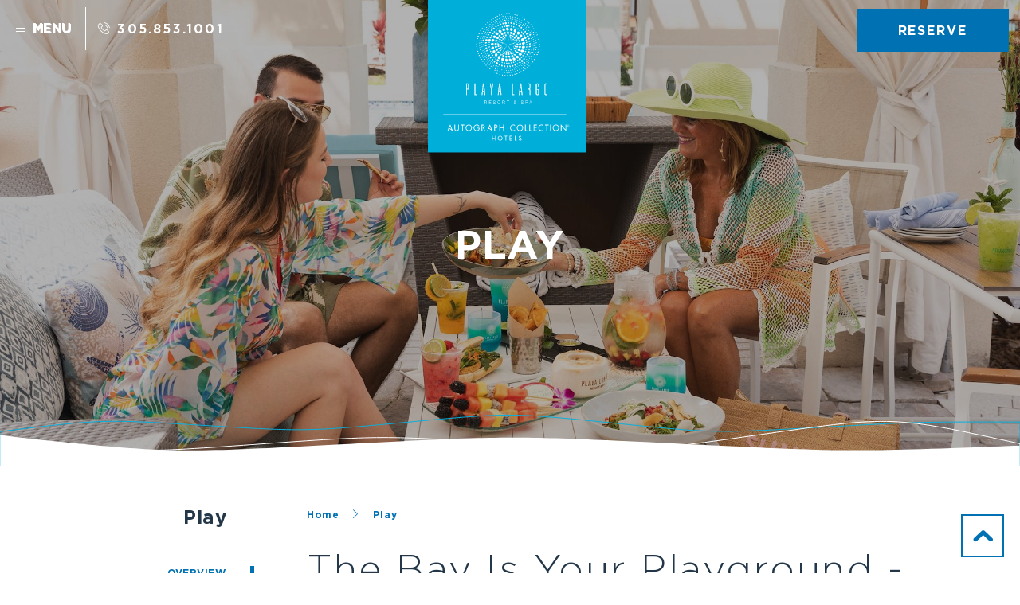

--- FILE ---
content_type: text/html; charset=utf-8
request_url: https://www.playalargoresort.com/play
body_size: 13568
content:
<!DOCTYPE HTML> <html lang="en"> <head><meta name="twitter:card" content="summary"><meta name="twitter:description" content="From sunset cruises, fishing charters and snorkeling, to exploring Key Largo aboard your bike rental, Playa Largo Resort & Spa, Autograph Collection encourages play."><meta name="twitter:image" content="https://www.playalargoresort.com/resourcefiles/mainimages/top-attractions-and-things-to-do-in-key-largo.jpg?version=1022026210820"><meta name="twitter:site" content="@playalargo"><meta name="twitter:title" content="Playa Largo Resort & Spa, Autograph Collection | Key Largo Snorkeling - Sunset Cruise - Fishing Excursions"><meta property="og:image" content="https://www.playalargoresort.com/resourcefiles/mainimages/top-attractions-and-things-to-do-in-key-largo.jpg?version=1022026210820"><meta property="og:title" content="Playa Largo Resort & Spa, Autograph Collection | Key Largo Snorkeling - Sunset Cruise - Fishing Excursions"><meta property="og:description" content="From sunset cruises, fishing charters and snorkeling, to exploring Key Largo aboard your bike rental, Playa Largo Resort & Spa, Autograph Collection encourages play."> <title>Playa Largo Resort & Spa, Autograph Collection | Key Largo Snorkeling - Sunset Cruise - Fishing Excursions</title> <meta http-equiv="Content-Type" content="text/html; charset=utf-8"> <meta name="ROBOTS" content="NOARCHIVE"> <meta name="description" content="From sunset cruises, fishing charters and snorkeling, to exploring Key Largo aboard your bike rental, Playa Largo Resort & Spa, Autograph Collection encourages play."> <meta name="custom-tag-gtm-time" content="1"> <!--[if IE]><script src="https://www.playalargoresort.com/js/html5.aspx"></script><![endif]--> <link href="https://www.playalargoresort.com/css/print.aspx" rel="stylesheet" type="text/css" media="print"> <link rel="shortcut icon" href="https://www.playalargoresort.com/favicon.ico"> <link href="https://www.playalargoresort.com/css/fonts.aspx" rel="stylesheet" type="text/css"> <link href="https://www.playalargoresort.com/dynamic/css/inner.aspx?version=1022026210820" type="text/css" rel="stylesheet"> <script>
 var dataLayer = window.dataLayer || [];
 dataLayer.site_id = "MDS_vanity_playalargoresort";
 dataLayer.prop_marsha_code = "MTHAK";
 dataLayer.env_gdpr = "true";
 dataLayer.env_ccpa = "true";
 dataLayer.env_marketing = "true";
</script> <script async="" src="//assets.adobedtm.com/launch-EN3963523be4674e5591a9c4d516697352.min.js"></script> <script>
 function initializeConsentBasedGTM() {
  var UrlString = getCookieData("OptanonConsent");
  var UrlStrDeCoded = decodeURIComponent(UrlString);
  var GroupVal = getQuerystring("groups", "", UrlStrDeCoded);
  var stringArray = GroupVal.split(",");
 
  if (stringArray[2] == "4:1" || stringArray[3] == "6:1" || typeof (stringArray[3]) == "undefined") {
   loadGTM();
  }
 }
 
 function loadGTM() {
  (function (w, d, s, l, i) {
   w[l] = w[l] || [];
   w[l].push({
    'gtm.start': new Date().getTime(),
    event: 'gtm.js'
   });
   var f = d.getElementsByTagName(s)[0],
    j = d.createElement(s),
    dl = l != 'dataLayer' ? '&l=' + l : '';
   j.async = true;
   j.src = '//www.googletagmanager.com/gtm.js?id=' + i + dl;
   f.parentNode.insertBefore(j, f);
  })(window, document, 'script', 'dataLayer', 'GTM-NWHL68K');
 }
 
 function getCookieData(name) {
  name += '=';
  for (var ca = document.cookie.split(/;\s*/), i = ca.length - 1; i >= 0; i--)
   if (!ca[i].indexOf(name)) return ca[i].replace(name, '');
 }
 
 function getQuerystring(key, default_, Ustring) {
  if (default_ == null) default_ = "";
  key = key.replace(/[\[]/, "\\\[").replace(/[\]]/, "\\\]");
  var regex = new RegExp("[\\?&]" + key + "=([^&#]*)");
  var qs = regex.exec(Ustring);
  if (qs == null) return default_;
  else return qs[1];
 }

initializeConsentBasedGTM();
</script> <script>
function getIP(json) {
var varname = 'userip';
window[varname] = json.ip;
}

</script> <script src="https://api.ipify.org?format=jsonp&callback=getIP" defer=""></script> <link rel="apple-touch-icon" href="https://www.playalargoresort.com/images/pwa/playalargoresort192.png"> <link rel='canonical' href='https://www.playalargoresort.com/play'><link rel='amphtml' href='https://www.playalargoresort.com/amp/play'><meta name="generator" content="Milestone CMS 6.0"><script id="mjdata" type="application/ld+json">[{
 "@context": "http://schema.org",
 "@type": [
  "WebPage"
 ],
 "speakable": {
  "xpath": [
   "/html/head/title",
   "/html/head/meta[@name='description']/@content"
  ],
  "@type": "SpeakableSpecification"
 },
 "dateCreated": "2025-12-18",
 "dateModified": "2025-12-23",
 "datePublished": "2025-12-28",
 "name": "Playa Largo Resort & Spa, Autograph Collection | Key Largo Snorkeling - Sunset Cruise - Fishing Excursions",
 "description": "From sunset cruises, fishing charters and snorkeling, to exploring Key Largo aboard your bike rental, Playa Largo Resort & Spa, Autograph Collection encourages play.",
 "url": "https://www.playalargoresort.com/play",
 "primaryImageOfPage": [
  {
   "@type": "ImageObject",
   "contentUrl": "https://www.playalargoresort.com/resourcefiles/mainimages/top-attractions-and-things-to-do-in-key-largo.jpg?version=1022026210820",
   "name": "Top attractions and Things To Do In Key Largo",
   "caption": "Top attractions and Things To Do In Key Largo"
  }
 ],
 "breadcrumb": [
  {
   "@context": "http://schema.org",
   "@type": "BreadcrumbList",
   "itemListElement": [
    {
     "@type": "ListItem",
     "position": "1",
     "item": {
      "@id": "https://www.playalargoresort.com/",
      "name": "Home",
      "url": "https://www.playalargoresort.com/"
     }
    },
    {
     "@type": "ListItem",
     "position": "2",
     "item": {
      "@id": "https://www.playalargoresort.com/play",
      "name": "Play",
      "url": "https://www.playalargoresort.com/play"
     }
    }
   ]
  }
 ],
 "text": "",
 "hasPart": null,
 "mainEntity": null
},{
 "@context": "http://schema.org",
 "@type": [
  "Resort"
 ],
 "name": "Playa Largo Resort & Spa, Autograph Collection",
 "alternateName": null,
 "url": "https://www.playalargoresort.com/",
 "sameAs": [
  "https://www.facebook.com/playalargoresort",
  "https://twitter.com/playalargo",
  "https://www.instagram.com/playalargo/",
  "https://in.pinterest.com/playalargo/"
 ],
 "logo": "https://www.playalargoresort.com/images/playa-largo-resort-spa-autograph-collection-key-largo-logo.svg",
 "image": "https://www.playalargoresort.com/images/playa-largo-resort-spa-autograph-collection-key-largo-logo.svg",
 "description": null,
 "award": null,
 "legalName": null,
 "contactPoint": {
  "@type": "ContactPoint",
  "telephone": "+1-305.853.1001",
  "faxNumber": "305-853-1117",
  "email": "info@playalargoresort.com",
  "contactType": "Inquiry, Reservations or Business"
 },
 "telephone": "+1-305.853.1001",
 "address": {
  "@type": "PostalAddress",
  "streetAddress": "97450 Overseas Highway",
  "addressLocality": "Key Largo",
  "addressRegion": "FL",
  "postalCode": "33037",
  "addressCountry": "USA"
 },
 "geo": {
  "@type": "GeoCoordinates",
  "latitude": "25.0740799",
  "longitude": "-80.464666"
 },
 "aggregateRating": null,
 "brand": null,
 "photo": null,
 "review": null,
 "starRating": null,
 "priceRange": null,
 "subOrganization": null,
 "parentOrganization": null,
 "hasOfferCatalog": null,
 "petsAllowed": null
},{
 "@context": "http://schema.org",
 "@type": "TouristAttraction",
 "name": "Cabanas",
 "image": "https://www.playalargoresort.com/resourcefiles/attractionsmallimages/private-cabanas.jpg?version=1022026210820",
 "url": "https://www.playalargoresort.com/play/cabanas",
 "sameAs": "",
 "hasMap": "https://Google.com/maps?saddr=97450 Overseas Highway+Key Largo+Florida+FL&daddr=++++",
 "description": "Add some luxury to your Florida Keys experience with a spacious cabana. Lounge poolside from the privacy of your own cabana, or upgrade your beach day with a water cabana and relish in panoramic water views.",
 "address": {
  "@type": "PostalAddress"
 },
 "geo": {
  "@type": "GeoCoordinates"
 }
},{
 "@context": "http://schema.org",
 "@type": "TouristAttraction",
 "name": "Fishing",
 "image": "https://www.playalargoresort.com/resourcefiles/attractionsmallimages/fishing-at-key-largo-florida.jpg?version=1022026210820",
 "url": "https://www.playalargoresort.com/play/fishing",
 "sameAs": "",
 "hasMap": "https://Google.com/maps?saddr=97450 Overseas Highway+Key Largo+Florida+FL&daddr=Street Name++City+State+",
 "description": "Discover the stunning waters of the Florida Keys. In Key Largo, you can explore the backcountry or fish offshore for sailfish and tuna. Cast your line at the wrecks and reefs for grouper and snapper, or head into deeper waters for the chance to battle a marlin or mahi-mahi.\r\n",
 "address": {
  "@type": "PostalAddress",
  "streetAddress": "Street Name",
  "addressLocality": "City",
  "addressRegion": "State"
 },
 "geo": {
  "@type": "GeoCoordinates"
 }
},{
 "@context": "http://schema.org",
 "@type": "TouristAttraction",
 "name": "Watersports",
 "image": "https://www.playalargoresort.com/resourcefiles/attractionsmallimages/watersports-at-key-largo-florida.jpg?version=1022026210820",
 "url": "https://www.playalargoresort.com/play/watersports",
 "sameAs": "",
 "hasMap": "https://Google.com/maps?saddr=97450 Overseas Highway+Key Largo+Florida+FL&daddr=Street Name++City+State+",
 "description": "To truly see what Key Largo has to offer, you need to get in the waters. Go snorkeling at the coral reefs, take a sunset cruise around the island, kayak with manatees and dolphins, dive into the deeper waters to explore the marine life, or take a&nbsp;peaceful eco tour of the Florida Bay.",
 "address": {
  "@type": "PostalAddress",
  "streetAddress": "Street Name",
  "addressLocality": "City",
  "addressRegion": "State"
 },
 "geo": {
  "@type": "GeoCoordinates"
 }
},{
 "@context": "http://schema.org",
 "@type": "TouristAttraction",
 "name": "Cruises",
 "image": "https://www.playalargoresort.com/resourcefiles/attractionsmallimages/cruises-at-key-largo-florida.jpg?version=1022026210820",
 "url": "https://www.playalargoresort.com/play/cruises",
 "sameAs": "javascript:;",
 "hasMap": "https://Google.com/maps?saddr=97450 Overseas Highway+Key Largo+Florida+FL&daddr=Street Name++City+State+",
 "description": "Enjoy the perfect end to your day in paradise on this exclusive cruise to take in views of the sunset and maybe even catch a glimpse of the green flash. Enjoy a relaxing Bayside cruise while sipping your favorite drink, or take one of our Sunset cruises that takes you through one of the Key&#39;s most prestigious neighborhoods.",
 "address": {
  "@type": "PostalAddress",
  "streetAddress": "Street Name",
  "addressLocality": "City",
  "addressRegion": "State"
 },
 "geo": {
  "@type": "GeoCoordinates"
 }
}]</script><link rel="manifest" href="https://www.playalargoresort.com/manifest.json"><meta id="theme-color" name="theme-color" content="#00aeda"><script>if (top.location.host != self.location.host) {
  top.location = self.location;
}
</script>
<script>(window.BOOMR_mq=window.BOOMR_mq||[]).push(["addVar",{"rua.upush":"false","rua.cpush":"false","rua.upre":"false","rua.cpre":"false","rua.uprl":"false","rua.cprl":"false","rua.cprf":"false","rua.trans":"","rua.cook":"false","rua.ims":"false","rua.ufprl":"false","rua.cfprl":"false","rua.isuxp":"false","rua.texp":"norulematch","rua.ceh":"false","rua.ueh":"false","rua.ieh.st":"0"}]);</script>
                              <script>!function(e){var n="https://s.go-mpulse.net/boomerang/";if("False"=="True")e.BOOMR_config=e.BOOMR_config||{},e.BOOMR_config.PageParams=e.BOOMR_config.PageParams||{},e.BOOMR_config.PageParams.pci=!0,n="https://s2.go-mpulse.net/boomerang/";if(window.BOOMR_API_key="WCYS5-MUEM3-A74QW-KTEZC-KYPE5",function(){function e(){if(!o){var e=document.createElement("script");e.id="boomr-scr-as",e.src=window.BOOMR.url,e.async=!0,i.parentNode.appendChild(e),o=!0}}function t(e){o=!0;var n,t,a,r,d=document,O=window;if(window.BOOMR.snippetMethod=e?"if":"i",t=function(e,n){var t=d.createElement("script");t.id=n||"boomr-if-as",t.src=window.BOOMR.url,BOOMR_lstart=(new Date).getTime(),e=e||d.body,e.appendChild(t)},!window.addEventListener&&window.attachEvent&&navigator.userAgent.match(/MSIE [67]\./))return window.BOOMR.snippetMethod="s",void t(i.parentNode,"boomr-async");a=document.createElement("IFRAME"),a.src="about:blank",a.title="",a.role="presentation",a.loading="eager",r=(a.frameElement||a).style,r.width=0,r.height=0,r.border=0,r.display="none",i.parentNode.appendChild(a);try{O=a.contentWindow,d=O.document.open()}catch(_){n=document.domain,a.src="javascript:var d=document.open();d.domain='"+n+"';void(0);",O=a.contentWindow,d=O.document.open()}if(n)d._boomrl=function(){this.domain=n,t()},d.write("<bo"+"dy onload='document._boomrl();'>");else if(O._boomrl=function(){t()},O.addEventListener)O.addEventListener("load",O._boomrl,!1);else if(O.attachEvent)O.attachEvent("onload",O._boomrl);d.close()}function a(e){window.BOOMR_onload=e&&e.timeStamp||(new Date).getTime()}if(!window.BOOMR||!window.BOOMR.version&&!window.BOOMR.snippetExecuted){window.BOOMR=window.BOOMR||{},window.BOOMR.snippetStart=(new Date).getTime(),window.BOOMR.snippetExecuted=!0,window.BOOMR.snippetVersion=12,window.BOOMR.url=n+"WCYS5-MUEM3-A74QW-KTEZC-KYPE5";var i=document.currentScript||document.getElementsByTagName("script")[0],o=!1,r=document.createElement("link");if(r.relList&&"function"==typeof r.relList.supports&&r.relList.supports("preload")&&"as"in r)window.BOOMR.snippetMethod="p",r.href=window.BOOMR.url,r.rel="preload",r.as="script",r.addEventListener("load",e),r.addEventListener("error",function(){t(!0)}),setTimeout(function(){if(!o)t(!0)},3e3),BOOMR_lstart=(new Date).getTime(),i.parentNode.appendChild(r);else t(!1);if(window.addEventListener)window.addEventListener("load",a,!1);else if(window.attachEvent)window.attachEvent("onload",a)}}(),"".length>0)if(e&&"performance"in e&&e.performance&&"function"==typeof e.performance.setResourceTimingBufferSize)e.performance.setResourceTimingBufferSize();!function(){if(BOOMR=e.BOOMR||{},BOOMR.plugins=BOOMR.plugins||{},!BOOMR.plugins.AK){var n=""=="true"?1:0,t="",a="aoizdtixibyak2lrgxza-f-42be050ad-clientnsv4-s.akamaihd.net",i="false"=="true"?2:1,o={"ak.v":"39","ak.cp":"1860197","ak.ai":parseInt("1228340",10),"ak.ol":"0","ak.cr":9,"ak.ipv":4,"ak.proto":"h2","ak.rid":"1c8fd9d6","ak.r":42170,"ak.a2":n,"ak.m":"","ak.n":"essl","ak.bpcip":"3.145.145.0","ak.cport":47596,"ak.gh":"23.52.43.14","ak.quicv":"","ak.tlsv":"tls1.3","ak.0rtt":"","ak.0rtt.ed":"","ak.csrc":"-","ak.acc":"","ak.t":"1769027058","ak.ak":"hOBiQwZUYzCg5VSAfCLimQ==+UWFTD7K3dCBcctXOrkRMzu3h7UW3mBN1qGd4bJTXQIRD4Gt8ij8HXs9Xf/5rA6ffIydDdtJrrIyT64SM3vjWWecYGP8yraoj05RgbFfnm4Inx/60WNKZMgrG5kG/sOHWg1RA91SnueDJHqIWJ/HQJdFaGCkawEkOgvfqDXKxtOjp7rZrrLsR0bFnyH0uI+xTHAOeUoEB0ONIqqur2aTHV7OpLHBqoojUI4qpAX16hLycvL7FYI+LMzqmQBW4MNOYBPNqqsB7K9O0YR0nOL1skXghGBPOOXZ29fkxhpObghXqP77GUCcJ/mJ9x8qspdEy6HjD31/CYc4m2DbwuKKfA5qMTV5oMSelb4szt1DNdyxU52SXv76T4jpqGN1JsNZChyGKi8jVU3OOEv4FnDR3qj+Q8ec99a1SJaDm8C88+A=","ak.pv":"60","ak.dpoabenc":"","ak.tf":i};if(""!==t)o["ak.ruds"]=t;var r={i:!1,av:function(n){var t="http.initiator";if(n&&(!n[t]||"spa_hard"===n[t]))o["ak.feo"]=void 0!==e.aFeoApplied?1:0,BOOMR.addVar(o)},rv:function(){var e=["ak.bpcip","ak.cport","ak.cr","ak.csrc","ak.gh","ak.ipv","ak.m","ak.n","ak.ol","ak.proto","ak.quicv","ak.tlsv","ak.0rtt","ak.0rtt.ed","ak.r","ak.acc","ak.t","ak.tf"];BOOMR.removeVar(e)}};BOOMR.plugins.AK={akVars:o,akDNSPreFetchDomain:a,init:function(){if(!r.i){var e=BOOMR.subscribe;e("before_beacon",r.av,null,null),e("onbeacon",r.rv,null,null),r.i=!0}return this},is_complete:function(){return!0}}}}()}(window);</script></head> <body> <noscript><iframe src="https://www.googletagmanager.com/ns.html?id=GTM-NWHL68K" height="0" width="0" style="display:none;visibility:hidden"></iframe></noscript> <input value="#box" id="noeditor" name="noeditor" type="hidden"> <div id="wrapper"> <a class="skip-to-content-btn" href="#box" role="button">Skip to main content</a> <div class="inner-wrap"> <div id="main"> <div class="header-bottom"> <div class="header-bottom-wrap"> <div class="menu-top"><div class="burger-menu"> <div class="burger-menu-wrap"> <div class="menu-line-wrap"><span class="first-line"></span><span class="second-line"></span><span class="third-line"></span></div> <div class="burger-menu-text"><a href="javascript:;">Menu</a></div> </div> </div> <div class="number headernumber"><span class="mim-icon-phone-call"></span><a href="tel:305.853.1001" class="phone custom_click_track" data-custom_click_track_value="NavBar: | Click-to-Call | External | event458" data-autodatalayer="" onclick="pushToGtmRenderByDom(this)" data-msevent="calls" data-mscategory="phone call" data-msaction="click" data-phonenumber="hotel-property-phone" target="_blank" rel="nofollow"><span class="formslable" aria-hidden="true">call-Play</span>305.853.1001</a></div> <div id="nav" role="navigation" aria-label="Main"> <div class="burger-menu"> <div class="burger-menu-wrap"> <div class="menu-line-wrap"><span class="first-line"></span><span class="second-line"></span><span class="third-line"></span></div> <div class="burger-menu-text"><a href="javascript:;">Menu</a></div> </div> </div> <div class="number"><span class="mim-icon-phone-call"></span><a href="tel:305.853.1001" class="phone custom_click_track" data-autodatalayer="" onclick="pushToGtmRenderByDom(this)" data-msevent="calls" data-mscategory="phone call" data-msaction="click" data-custom_click_track_value="NavBar: | Click-to-Call | External | event458" data-phonenumber="hotel-property-phone" target="_blank" rel="nofollow"><span class="formslable" aria-hidden="true">call-Play</span>305.853.1001</a></div> <div class="top-nav-links"> <ul> <li><a href="https://www.playalargoresort.com/our-resort/location">Location&nbsp;<span class="mim-icon-placeholder2"></span></a></li> </ul> </div> <div class="clear"></div> <div class="nav-holder"> <nav id="topnav"> <ul class="topnav"> <li class="submenulist home" data-nav="home"><a class="nav" href="https://www.playalargoresort.com/">Home</a></li> <li class="submenulist ourhotel" data-nav="ourhotel"><a class="nav" href="https://www.playalargoresort.com/our-resort">Our Resort</a></li> <li class="submenulist stay" data-nav="stay"><a class="nav" href="https://www.playalargoresort.com/stay">Stay</a></li> <li class="submenulist dining" data-nav="dining"><a class="nav" href="https://www.playalargoresort.com/dining">Dining</a></li> <li class="submenulist special" data-nav="special"><a class="nav" href="https://www.playalargoresort.com/specials">Special</a></li> <li class="submenulist spa" data-nav="ocean"><a class="nav" href="https://www.playalargoresort.com/ocean-spa">Ocean Spa</a></li> <li class="gallery"><a class="nav" href="https://www.playalargoresort.com/gallery">Gallery</a></li> <li class="submenulist weddings" data-nav="weddings"><a class="nav" href="https://www.playalargoresort.com/weddings">Weddings</a></li> <li class="submenulist meetings" data-nav="meetings"><a class="nav" href="https://www.playalargoresort.com/meetings">Meetings</a></li> <li class="submenulist play" data-nav="play"><a class="nav" href="https://www.playalargoresort.com/play">Play</a></li> <li class="submenulist event" data-nav="event"><a class="nav" href="https://www.playalargoresort.com/experiences#!/">Experiences</a></li> <li class="contact"><a class="nav" href="https://www.playalargoresort.com/contact">CONTACT US</a></li> </ul> <div class="clear"></div> </nav> <div class="nav2"> <ul class="rooms dropnav" data-nav="ourhotel"> <li><a class="nav submenulist" href="https://www.playalargoresort.com/our-resort">Overview</a></li> <li><a class="nav submenulist" href="https://www.playalargoresort.com/our-resort/amenities">Amenities</a></li> <li><a class="nav submenulist" href="https://www.playalargoresort.com/our-resort/location">Location</a></li> <li><a class="nav submenulist" href="https://www.playalargoresort.com/our-resort/accessibility">Accessibility</a></li> </ul> <ul class="stay dropnav" data-nav="stay"> <li><a class="nav submenulist" href="https://www.playalargoresort.com/stay">Overview</a></li> <li><a class="nav submenulist" href="https://www.playalargoresort.com/stay/rooms-suites">Rooms & Suites</a></li> <li><a class="nav submenulist" href="https://www.playalargoresort.com/stay/the-hammocks">The Hammocks</a></li> <li><a class="nav submenulist custom_click_track" href="https://www.oceanresidencesvacations.com/" target="_blank" data-custom_click_track_value="NavBar: | Hotel Site Click | external | event450" rel="nofollow">Ocean Residences (3 & 4-bedroom luxury vacation rentals)</a></li> </ul> <ul class="dining dropnav" data-nav="dining"> <li><a class="nav submenulist" href="https://www.playalargoresort.com/dining">Overview</a></li> <li><a class="nav submenulist" href="https://www.playalargoresort.com/dining/sol-by-the-sea">Sol By The Sea</a></li> <li><a class="nav submenulist" href="https://www.playalargoresort.com/dining/la-marea">La Marea</a></li> <li><a class="nav submenulist" href="https://www.playalargoresort.com/dining/las-olas">Las Olas</a></li> <li><a class="nav submenulist" href="https://www.playalargoresort.com/dining/sand-bar">Sand Bar</a></li> </ul> <ul class="special dropnav" data-nav="special"> <li><a class="nav submenulist" href="https://www.playalargoresort.com/specials">Special Offers</a></li> </ul> <ul class="ocean dropnav" data-nav="ocean"> <li><a class="nav submenulist" href="https://www.playalargoresort.com/ocean-spa">Overview</a></li> <li><a class="nav submenulist" href="https://www.playalargoresort.com/ocean-spa/services">Services</a></li> <li><a class="nav submenulist" href="https://www.playalargoresort.com/ocean-spa/faqs">FAQ's</a></li> </ul> <ul class="weddings dropnav" data-nav="weddings"> <li><a class="nav submenulist" href="https://www.playalargoresort.com/weddings">Overview</a></li> <li><a class="nav submenulist" href="https://www.playalargoresort.com/weddings/the-venues">The Venues</a></li> <li><a class="nav submenulist" href="https://www.playalargoresort.com/weddings/services">Services</a></li> <li><a class="nav submenulist" href="https://www.playalargoresort.com/weddings/catering">Catering</a></li> <li><a class="nav submenulist" href="https://www.playalargoresort.com/weddings/plan-your-wedding">Plan Your Wedding</a></li> <li><a class="nav submenulist" href="https://www.playalargoresort.com/weddings/wedding-essential-tips">Wedding Essential Tips</a></li> </ul> <ul class="meetings dropnav" data-nav="meetings"> <li><a class="nav submenulist" href="https://www.playalargoresort.com/meetings">Overview</a></li> <li><a class="nav submenulist" href="https://www.playalargoresort.com/meetings/space">Spaces</a></li> <li><a class="nav submenulist" href="https://www.playalargoresort.com/meetings/services">Services</a></li> <li><a class="nav submenulist" href="https://www.playalargoresort.com/meetings/catering">Catering</a></li> <li><a class="nav submenulist" href="https://www.playalargoresort.com/meetings/plan-your-meeting">Plan your Meeting</a></li> </ul> <ul class="play dropnav" data-nav="play"> <li><a class="nav submenulist" href="https://www.playalargoresort.com/play">Overview</a></li> <li><a class="nav submenulist" href="https://www.playalargoresort.com/play/fishing">Fishing</a></li> <li><a class="nav submenulist" href="https://www.playalargoresort.com/play/watersports">Watersports</a></li> <li><a class="nav submenulist" href="https://www.playalargoresort.com/play/cruises">Cruises</a></li> <li><a class="nav submenulist" href="https://www.playalargoresort.com/play/cabanas">Cabanas</a></li> <li><a class="nav submenulist" href="https://www.playalargoresort.com/events">Event Calendar</a></li> </ul> <ul class="event dropnav" data-nav="event"> <li><a class="nav submenulist" href="https://www.playalargoresort.com/play/holidays">Holidays and Events</a></li> </ul> </div> </div> <div class="burger-menu-text burger-menu-text-close close-mobile-menu"><span class="mim-icon-close"></span>&nbsp;<a href="javascript:;">Close</a></div> </div></div> <div class="logo-top"><div id="logo"> <a href="https://www.playalargoresort.com/"> <img alt="Playa Largo Resort & Spa, Autograph Collection - 97450 Overseas Highway, Florida 33037" src="[data-uri]" data-mimg="https://www.playalargoresort.com/images/playa-largo-resort-spa-autograph-collection-key-largo-logo.svg" height="181" width="186" class="logo-large"> <img alt="Playa Largo Resort & Spa, Autograph Collection - 97450 Overseas Highway, Florida 33037" src="[data-uri]" data-mimg="https://www.playalargoresort.com/images/playa-largo-resort-spa-autograph-collection-key-largo-logo-small.svg" height="181" width="186" class="logo-small"> </a> </div></div> <div class="reser-top"> <div class="reserve-btn"> <a class="res-button" href="javascript:void(0);">Reserve</a></div> <div class="reservation-bg"> <div id="reservationtable" class="reservation-top"> <h2 class="res-head">Book Your Stay</h2> <div id="reservation"> <form enctype="application/x-www-form-urlencoded" target="_blank" action="https://www.playalargoresort.com/click-reservation" method="post" name="resform" id="desktopReservationForm"> <input type="hidden" value="MTHAK" name="hotelcode"> <ul> <li class="calendar-content"> <label class="rtitle" for="checkindate">Arrival</label> <input type="text" id="checkindate" name="checkindate" value="" class="datepicker datepicker-input resinputbox" readonly=""> </li> <li class="calendar-content"> <label class="rtitle" for="checkoutdate">Departure</label> <input type="text" id="checkoutdate" value="" name="checkoutdate" class="datepicker datepicker-input resinputbox" readonly=""> </li> <li class="room-drop"> <label class="rtitle" for="NumberOfRooms">Rooms</label> <div class="count-wrap"> <div class="res-btn leftb"><a href="javascript:;" class="prev-rooms prev-val prv-res"><span class="mim-icon-substract"></span><span class="sr-only">Decrease Number of Rooms</span></a></div> <select class="resdropdown" name="rooms" id="NumberOfRooms"> <option value="1" selected="">01</option> <option value="2">02</option> <option value="3">03</option> <option value="4">04</option> <option value="5">05</option> <option value="6">06</option> <option value="7">07</option> <option value="8">08</option> <option value="9">09</option> </select> <div class="res-btn rightb"><a href="javascript:;" class="next-rooms next-val nxt-res"><span class="mim-icon-plus-symbol"></span><span class="sr-only">ADD Number of Rooms</span></a></div> </div> </li> <li class="guest-drop"> <label class="rtitle" for="NumberOfAdults">GUESTS</label> <div class="count-wrap"> <div class="res-btn leftb"><a href="javascript:;" class="prev-guests prev-val prv-res"><span class="mim-icon-substract"></span><span class="sr-only">Remove number of Guest</span></a></div> <select class="resdropdown" name="adults" id="NumberOfAdults"> <option value="1" selected="">01</option> <option value="2">02</option> <option value="3">03</option> <option value="4">04</option> <option value="5">05</option> <option value="6">06</option> <option value="7">07</option> <option value="8">08</option> <option value="9">09</option> </select> <div class="res-btn rightb"><a href="javascript:;" class="next-guests next-val nxt-res"><span class="mim-icon-plus-symbol"></span><span class="sr-only">Add number of Guests</span></a></div> </div> </li> <li class="promo"> <label class="rtitle" for="promocode">PROMO CODE</label> <input type="text" id="promocode" placeholder="TYPE CODE" name="promocode" class="resinputbox"> <input type="hidden" id="clustercode" value="corp" name="listing_id"> </li> <li class="availability-btn"> <div class="reservation-box-footer"> <button type="submit" class="button custom_click_track" data-custom_click_track_value="Body: NavBar: | Hotel Res Click | external | event451" onclick="reservationSubmit()">Check Availability</button> </div> </li> </ul> </form> </div> <div class="res-mob-close"><a href="javascript:;"><span class="mim-icon-close"></span>&nbsp;Close</a></div> <div class="res-book-direct"> <div class="book-text"> BOOK DIRECT AND <span class="book-text-span">ENHANCE YOUR STAY</span> </div> <div class="book-benefits"> <ul> <li><span class="mim-icon-check2"></span>Best Price Guarantee!</li> <li><span class="mim-icon-star1"></span>Earn Extra Rewards</li> <li><span class="mim-icon-wifi2"></span>High Speed WiFi</li> </ul> </div> <div class="clear"></div> </div> </div> </div></div> </div> </div> </div> <div id="middle"> <div class="inner-mainimage-bg"> <div class="header-wrap"> <div id="header">Play </div> </div> </div> <div id="mainimage"><input type="hidden" id="hdnRestrictImageEdit" value="False"><div class="slides"><div class="slide"><img alt="Top attractions and Things To Do In Key Largo" width="1920" height="878" src="[data-uri]" data-mimg="https://www.playalargoresort.com/resourcefiles/mainimages/top-attractions-and-things-to-do-in-key-largo.jpg?version=1022026210820"></div><div class="slide"><img alt="Top attractions and Things To Do In Key Largo" width="1920" height="878" src="[data-uri]" data-mimg="https://www.playalargoresort.com/resourcefiles/mainimages/sand-bar-dining-at-playa-largo-resort.jpg?version=1022026210820"></div><div class="slide"><img alt="Top attractions and Things To Do In Key Largo" width="1920" height="878" src="[data-uri]" data-mimg="https://www.playalargoresort.com/resourcefiles/mainimages/snorkeling-scuba-diving-and-kayak-tours-at-key-largo-florida.jpg?version=1022026210820"></div><div class="slide"><img alt="Top attractions and Things To Do In Key Largo" width="1920" height="878" src="[data-uri]" data-mimg="https://www.playalargoresort.com/resourcefiles/mainimages/key-largo-fishing-adventures-at-key-largo-florida.jpg?version=1022026210820"></div><div class="slide"><img alt="Top attractions and Things To Do In Key Largo" width="1920" height="878" src="[data-uri]" data-mimg="https://www.playalargoresort.com/resourcefiles/mainimages/breakfast-for-two-at-playa-largo-resort-and-spa-autograph-collection-key-largo-florida-th.jpg?version=1022026210820"></div></div></div> <div class="sec-bg"> <div class="mainbg"> <div class="wavemain"> <svg width="100%" height="100%" version="1.1" xmlns="http://www.w3.org/2000/svg" class="wave"><defs></defs><path id="feel-the-wave-three" d=""></path></svg> <svg width="100%" height="100%" version="1.1" xmlns="http://www.w3.org/2000/svg" class="wave"><defs></defs><path id="feel-the-wave" d=""></path></svg> <svg width="100%" height="100%" version="1.1" xmlns="http://www.w3.org/2000/svg" class="wave"><defs></defs><path id="feel-the-wave-two" d=""></path></svg> </div> <div class="wavemainline"> </div> </div> </div> </div> </div> <div id="contentinfo"> <div id="container-wrap"> <div class="sidebar"> <div class="fix-anim"> <div class="section-title">Play</div> <div class="module-page-tabbing"> <div class="modulel-dropdown modulelMenu"> <a href="javascript:void(0);"><span class="module-txt">View Menu</span></a> </div> <div class="meetings-tab spa-tab"> <ul class="modulelinks modulelinks-dropmenu spamod meetingmod "> <li class="modulelink"><a role="button" class="nav" href="https://www.playalargoresort.com/play#contentinfo">Overview</a></li> <li class="modulelink"><a role="button" class="nav" href="https://www.playalargoresort.com/play/fishing#contentinfo">Fishing</a></li> <li class="modulelink"><a role="button" class="nav" href="https://www.playalargoresort.com/play/watersports#contentinfo">Watersports</a></li> <li class="modulelink"><a role="button" class="nav" href="https://www.playalargoresort.com/play/cruises#contentinfo">Cruises</a></li> <li class="modulelink"><a role="button" class="nav" href="https://www.playalargoresort.com/play/cabanas#contentinfo">Cabanas</a></li> <li class="modulelink"><a role="button" class="nav" href="https://www.playalargoresort.com/events">Event Calendar</a></li> </ul> </div> </div> </div> </div> <div id="container"> <div id="content"> <div id="breadcrumb"><a href="https://www.playalargoresort.com/">Home</a><span class="mim-icon-right-arrow-slider"></span>Play</div> <div id="box"><div class="box2" id="pre-box"> <h1>The Bay Is Your Playground - Top Attractions &amp; Things To Do In Key Largo</h1> <h2 class="read-more-content">Infuse some play in your plans as you step out to enjoy a day under the sun at&nbsp;Playa Largo Resort</h2> <div class="read-more-content">Enjoy the sights and sounds of this island destination as you indulge in stand-up paddle boarding, snorkel through crystal-clear waters, or explore vibrant marine life aboard a glass-bottom boat. Adventure continues on land with scenic bike rides on beach cruisers, or by simply unwinding poolside with a refreshing cocktail in hand. Whether by sea or shore, create unforgettable memories on your Key Largo vacation.</div> </div> </div> </div> </div> </div> <div id="container-wrap2"> <div id="specialpackage"><div class="common-snippet-list attraction-snippet-list" id="atrsnippet"><div class="common-snippet format1"> <div class="snippet-box-fixwidth"> <div class="snippet-img-inner thholder"> <input id="pkgid" type="hidden" value="112335"> <input id="packagepageid" type="hidden" value="268071"> <div class="snippet-img"> <img alt="Luxury Playa Largo Cabana Rentals" src="https://www.playalargoresort.com/resourcefiles/attractionsmallimages/private-cabanas.jpg?version=1022026210820"><a href="https://www.playalargoresort.com/resourcefiles/attractionsmallimages/private-cabanas.jpg?version=1022026210820" class="img-popup"><span class="mim-icon-full-screen"></span><span class="sr-only">View Cabanas Large</span></a></div> </div> <div class="snippet-content content-img-height"> <div class="snippet-content-wrap"> <div class="content-common-height"> <h2 class="snippet-head">Cabanas</h2> <div class="snippet-text">Add some luxury to your Florida Keys experience with a spacious cabana. Lounge poolside from the privacy of your own cabana, or upgrade your beach day with a water cabana and relish in panoramic water views.</div> </div> <div class="snippet-btns"><a class="button-link room-btn" href="https://www.playalargoresort.com/play/cabanas"><span aria-hidden="true">View Details</span><span class="sr-only">View Cabanas Details</span></a></div> </div> <div class="clear"></div> </div> </div> </div><div class="common-snippet format2"> <div class="snippet-box-fixwidth"> <div class="snippet-img-inner thholder"> <input id="pkgid" type="hidden" value="106385"> <input id="packagepageid" type="hidden" value="248529"> <div class="snippet-img"> <img alt="Fishing at Key Largo, Florida" src="https://www.playalargoresort.com/resourcefiles/attractionsmallimages/fishing-at-key-largo-florida.jpg?version=1022026210820"><a href="https://www.playalargoresort.com/resourcefiles/attractionsmallimages/fishing-at-key-largo-florida.jpg?version=1022026210820" class="img-popup"><span class="mim-icon-full-screen"></span><span class="sr-only">View Fishing Large</span></a></div> </div> <div class="snippet-content content-img-height"> <div class="snippet-content-wrap"> <div class="content-common-height"> <h2 class="snippet-head">Fishing</h2> <div class="snippet-text"><p>Discover the stunning waters of the Florida Keys. In Key Largo, you can explore the backcountry or fish offshore for sailfish and tuna. Cast your line at the wrecks and reefs for grouper and snapper, or head into deeper waters for the chance to battle a marlin or mahi-mahi.</p> </div> </div> <div class="snippet-btns"><a class="button-link room-btn" href="https://www.playalargoresort.com/play/fishing"><span aria-hidden="true">View Details</span><span class="sr-only">View Fishing Details</span></a></div> </div> <div class="clear"></div> </div> </div> </div><div class="common-snippet format3"> <div class="snippet-box-fixwidth"> <div class="snippet-img-inner thholder"> <input id="pkgid" type="hidden" value="106383"> <input id="packagepageid" type="hidden" value="248525"> <div class="snippet-img"> <img alt="Watersports at Key Largo, Florida" src="https://www.playalargoresort.com/resourcefiles/attractionsmallimages/watersports-at-key-largo-florida.jpg?version=1022026210820"><a href="https://www.playalargoresort.com/resourcefiles/attractionsmallimages/watersports-at-key-largo-florida.jpg?version=1022026210820" class="img-popup"><span class="mim-icon-full-screen"></span><span class="sr-only">View Watersports Large</span></a></div> </div> <div class="snippet-content content-img-height"> <div class="snippet-content-wrap"> <div class="content-common-height"> <h2 class="snippet-head">Watersports</h2> <div class="snippet-text">To truly see what Key Largo has to offer, you need to get in the waters. Go snorkeling at the coral reefs, take a sunset cruise around the island, kayak with manatees and dolphins, dive into the deeper waters to explore the marine life, or take a&nbsp;peaceful eco tour of the Florida Bay.</div> </div> <div class="snippet-btns"><a class="button-link room-btn" href="https://www.playalargoresort.com/play/watersports"><span aria-hidden="true">View Details</span><span class="sr-only">View Watersports Details</span></a></div> </div> <div class="clear"></div> </div> </div> </div><div class="common-snippet format4"> <div class="snippet-box-fixwidth"> <div class="snippet-img-inner thholder"> <input id="pkgid" type="hidden" value="106384"> <input id="packagepageid" type="hidden" value="248528"> <div class="snippet-img"> <img alt="Cruises at Key Largo, Florida" src="https://www.playalargoresort.com/resourcefiles/attractionsmallimages/cruises-at-key-largo-florida.jpg?version=1022026210820"><a href="https://www.playalargoresort.com/resourcefiles/attractionsmallimages/cruises-at-key-largo-florida.jpg?version=1022026210820" class="img-popup"><span class="mim-icon-full-screen"></span><span class="sr-only">View Cruises Large</span></a></div> </div> <div class="snippet-content content-img-height"> <div class="snippet-content-wrap"> <div class="content-common-height"> <h2 class="snippet-head">Cruises</h2> <div class="snippet-text">Enjoy the perfect end to your day in paradise on this exclusive cruise to take in views of the sunset and maybe even catch a glimpse of the green flash. Enjoy a relaxing Bayside cruise while sipping your favorite drink, or take one of our Sunset cruises that takes you through one of the Key&#39;s most prestigious neighborhoods.</div> </div> <div class="snippet-btns"><a class="button-link room-btn" href="https://www.playalargoresort.com/play/cruises"><span aria-hidden="true">View Details</span><span class="sr-only">View Cruises Details</span></a></div> </div> <div class="clear"></div> </div> </div> </div></div></div> </div> </div> <div class="footer-mainbg"> <div class="wavemain"> <svg width="100%" height="100%" version="1.1" xmlns="http://www.w3.org/2000/svg" class="wave"><defs></defs><path id="feel-the-wave-six" d=""></path></svg> <svg width="100%" height="100%" version="1.1" xmlns="http://www.w3.org/2000/svg" class="wave"><defs></defs><path id="feel-the-wave-ele" d=""></path></svg> <svg width="100%" height="100%" version="1.1" xmlns="http://www.w3.org/2000/svg" class="wave"><defs></defs><path id="feel-the-wave-four" d=""></path></svg> </div> <div class="wavemainline"> </div> </div> <div id="note"> <footer class="footer-warp"> <div class="footer-information"> <div class="footer-information-wrap"> <div class="googleaddress footer-box"> <div class="htl-addr"><a href="https://www.playalargoresort.com/tracking/click-location-map.aspx" class="custom_click_track" data-custom_click_track_value="Footer: Location | Activity Link Click | external | event464"><span aria-hidden="true"><span class="ht-adr">97450 Overseas Highway</span><br><span class="ht-city">Key Largo</span>, <span class="ht-state">Florida</span> <span class="adr">33037</span></span><span class="sr-only">View Playa Largo Resort & Spa, Autograph Collection on Google Map</span></a></div> <div class="phone-wrap"> <div class="htl-phone"> <span aria-hidden="true"><a href="tel:305.853.1001" class="phone custom_click_track" data-custom_click_track_value="Footer: | Click-to-Call | external | event458" data-phonenumber="hotel-property-phone" target="_blank" rel="nofollow"><span aria-hidden="true">305.853.1001</span><span class="sr-only">Playa Largo Resort & Spa, Autograph Collection Phone Number</span></a></span></div> </div> </div> <div class="sub-social"> <div class="social-media-wrap footer-box"><span class="flw-text">Follow Us</span><div class="social-media" role="navigation" aria-label="Social Media Links"><ul> <li> <a class="facebook custom_click_track" target="_blank" href="https://www.facebook.com/playalargoresort" rel="nofollow" data-custom_click_track_value="Footer: Facebook | Social Site Click | external | event465"><span class="mim-icon-facebook-icon icon-s" aria-hidden="true"></span><span class="sr-only">Facebook</span> </a> </li> <li> <a class="instagram custom_click_track" target="_blank" href="https://www.instagram.com/playalargo/" rel="nofollow" data-custom_click_track_value="Footer: Instagram | Social Site Click | external | event465"><span class="mim-icon-instagram-logo icon-s" aria-hidden="true"></span><span class="sr-only">Instagram</span> </a> </li> <li> <a class="twitter custom_click_track" target="_blank" href="https://twitter.com/playalargo" rel="nofollow" data-custom_click_track_value="Footer: Twitter | Social Site Click | external | event465"><span class="mim-icon-twitter-icon icon-s" aria-hidden="true"></span><span class="sr-only">Twitter</span> </a> </li> <li> <a class="pinterest custom_click_track" target="_blank" href="https://in.pinterest.com/playalargo/" rel="nofollow" data-custom_click_track_value="Footer: Pinterest | Social Site Click | external | event465"><span class="mim-icon-pinterest-logo icon-s" aria-hidden="true"></span><span class="sr-only">Pinterest</span> </a> </li></ul></div></div> </div> </div> </div> <div class="link-email"> <div class="link-email-wrap"> <div class="information footer-box" role="navigation" aria-label="Informative Links"> <ul class="footer-ul"><li id="info1" class="carouselitems"> <a href="https://www.playalargoresort.com/stay" class="nav " data-custom_click_track_value="">Stay</a> </li><li id="info2" class="carouselitems"> <a href="https://www.playalargoresort.com/contact" class="nav " data-custom_click_track_value="">Contact Us</a> </li><li id="info3" class="carouselitems"> <a href="https://www.playalargoresort.com/faqs" class="nav " data-custom_click_track_value="">FAQs</a> </li><li id="info5" class="carouselitems"> <a href="https://www.playalargoresort.com/news" class="nav " data-custom_click_track_value="">Press</a> </li><li id="info6" class="carouselitems"> <a href="https://www.playalargoresort.com/influencer" class="nav " data-custom_click_track_value="">Influencer</a> </li><li id="info7" class="carouselitems"> <a href="https://www.shanercorp.com/careers.htm" class="nav custom_click_track" data-custom_click_track_value="Footer: Careers | Activity Link Click | external | event464" target="_blank" rel="nofollow">Careers</a> </li></ul> </div></div> </div> <div class="footer-right-section"> <div class="footer-logos"> <div class="footer-logos-wrap"> <div class="footer-trip-logo"><img src="[data-uri]" data-mimg="https://www.playalargoresort.com/images/bonvoy-logo.svg" width="154" height="98" alt="Marriott Bonvoy"></div> <div class="footer-trip-logo"><img src="[data-uri]" data-mimg="https://www.playalargoresort.com/images/the-keys-logo.png" width="96" height="98" alt="The Keys"></div> <div class="footer-trip-logo"><img src="[data-uri]" data-mimg="https://www.playalargoresort.com/images/the-best-logo.png" width="76" height="98" alt="Florida's Best Awards"></div> <div class="footer-trip-logo"><img src="[data-uri]" data-mimg="https://www.playalargoresort.com/images/traveler-logo.png" width="96" height="98" alt="Traveler"></div> <div class="footer-trip-logo"><img src="[data-uri]" data-mimg="https://www.playalargoresort.com/images/ta-badge-white.svg" width="96" height="98" alt="Trip Advisor"></div> </div> </div></div>     </footer> <div class="footer-links"><div class="copy-statement carouselitems"> © 2026 Playa Largo Resort. All Rights Reserved. </div> <div class="popular-links footer-box" role="navigation" aria-label="Popular Links"><ul class="footer-ul"><li class="f-link1 carouselitems"> <a href="https://www.playalargoresort.com/destination-fee" class="nav">Destination Fee</a> </li><li class="f-link2 carouselitems"> <a href="https://www.marriott.com/about/privacy.mi" class="nav" target="_blank" rel="nofollow">Privacy Center</a> </li><li class="f-link3 carouselitems"> <a href="https://www.playalargoresort.com/site-map" class="nav">Site Map</a> </li><li class="f-link4 carouselitems"> <a href="https://www.playalargoresort.com/ada-website-conformance" class="nav">ADA Website Conformance</a> </li><li class="f-link5 carouselitems"> <a href="https://www.marriott.com/about/terms-of-use.mi " class="nav" target="_blank" rel="nofollow">Terms of Use</a> </li><li class="l-universal-footer-link" id="teconsent"></li></ul> </div> <div class="powered-statement"><span><a href="https://mgscloud.marriott.com/common/sales-mktg-and-rev-mgmt/ecommerce/marriott-digital-services" target="_blank" rel="nofollow">Powered by MDS</a></span> </div></div> </div> <script id="msCookiePolicy" class="carouselitem"> 
	var CookieBanner = null;	
	CookieBanner = {
		moveToTop_msCookieBanner: function() {
			if (document.getElementById("msCookieBanner"))
				if (window.getComputedStyle(document.getElementById("msCookieBanner"), null).getPropertyValue('position') == 'fixed') {
					var elems = document.body.getElementsByTagName("*");
					var len = elems.length;
					for (var i = 0; i < len; i++) {
						var condition1 = false;
						var condition2 = false;
						try {
							if (window.getComputedStyle(elems[i], null).getPropertyValue('position') == 'fixed') {
								condition1 = true;
							} else condition1 = false;
							if (elems[i].className.indexOf('fixreservationbottom') > -1) {
								condition2 = true;
							} else condition2 = false;
							if ((condition1 == true || condition2 == true) && elems[i].id != "msCookieBanner") {
								elems[i].className += " pushItDown";
							}
						} catch (err) {
							/* document.getElementById("demo").innerHTML = err.message; */
						}
					}
				}
		},
		hideCookieBanner: function() {
			var newClasss = "";
			var cname = "msCookieBanner";
			var cvalue = "accepted";
			var exdays = 365;
			var d = new Date();
			d.setTime(d.getTime() + (exdays * 24 * 60 * 60 * 1000));
			var expires = "expires=" + d.toUTCString();
			document.cookie = cname + "=" + cvalue + ";" + expires + ";path=/";
			var elem = document.getElementById('msCookieBanner');
			elem.parentNode.removeChild(elem);
			var elems = document.body.getElementsByTagName("*");
			var len = elems.length;
			for (var i = 0; i < len; i++) {
				if (elems[i].className.indexOf('pushItDown') > -1) {
					newClasss = elems[i].className.replace('pushItDown', '');
					elems[i].className = newClasss;
				}
			}
		},
		check_and_appendCookieBanner: function() {
			var userCookiePreference = "noanswer";
			var cname = "msCookieBanner";
			var name = cname + "=";
			var ca = document.cookie.split(';');
			for (var i = 0; i < ca.length; i++) {
				var c = ca[i];
				while (c.charAt(0) == ' ') {
					c = c.substring(1);
				}
				if (c.indexOf(name) == 0) {
					userCookiePreference = c.substring(name.length, c.length);
					i = ca.length + 1;
				}
			}
			if (userCookiePreference != "accepted") {
				var iDiv;
				var theParent = document.getElementsByTagName('body')[0];
				if (document.getElementById('msCookieBanner')) {
					iDiv = document.getElementById('msCookieBanner');
				} else {
					iDiv = document.createElement('div');
					iDiv.id = 'msCookieBanner';
					theParent.insertBefore(iDiv, theParent.firstChild);
				}
				iDiv.className = 'msCookieBanner';
				iDiv.innerHTML = '<div class="left"> Our site uses cookies. By continuing to use our site you are agreeing to our <a href="https://www.marriott.com/about/privacy.mi" target="_blank">cookie policy.</a>.</div><div class="right"><button onclick="window.CookieBanner.hideCookieBanner();">Accept & Close</button></div><div style="clear:both"></div>';
				var styles = '#msCookieBanner {font-family:Arial, Helvetica, sans-serif; font-size:13px; line-height:48px; box-sizing:border-box; height:48px; width:100%; position:fixed;top:0px; z-index:1001}';
				styles += ' #msCookieBanner {background-color:#000000;color:#FFFFFF; border-top:2px solid #FFFFFF; border-bottom:2px solid #FFFFFF;}';
				styles += ' #msCookieBanner .left {width:75%;display:inline-block; text-align:center;}';
				styles += ' #msCookieBanner .right {width:25%;display:inline-block;}';
				styles += ' #msCookieBanner .right button {border:none;padding:5px;background-color:#FFFFFF;color:#000000;border: solid 1px #fff;cursor: pointer;}';
				styles += ' #msCookieBanner .right button:focus, #msCookieBanner .right button:hover {background: #000;color: #fff;}';
				styles += ' #msCookieBanner a, #msCookieBanner a:link, #msCookieBanner a:visited {color:#fff; border-bottom:dashed 1px #fff; }';
				styles += ' #msCookieBanner a:hover, #msCookieBanner a:focus {color:#fff; border-bottom:solid 1px #fff; }';
				styles += ' .pushItDown {margin-top: 48px !important; }';
				var css = document.createElement('style');
				css.type = 'text/css';
				if (css.styleSheet) css.styleSheet.cssText = styles;
				else css.appendChild(document.createTextNode(styles));
				document.getElementsByTagName("head")[0].appendChild(css);
			}
		}
	};
	setTimeout(function() {
		CookieBanner.check_and_appendCookieBanner();
		CookieBanner.moveToTop_msCookieBanner();
	}, 3000);	
</script> <script id="msLoadDefer">
var allImgTags = null;
var eleImg = null;
allImgTags = document.getElementsByTagName("img");
function imgInViewport(el) {
 var top = el.offsetTop;
 var left = el.offsetLeft;
 var width = el.offsetWidth;
 var height = el.offsetHeight;

 while(el.offsetParent) {
 el = el.offsetParent;
 top += el.offsetTop;
 left += el.offsetLeft;
 }

 return (
 top < (window.pageYOffset + window.innerHeight) &&
 left < (window.pageXOffset + window.innerWidth) &&
 (top + height) > window.pageYOffset &&
 (left + width) > window.pageXOffset
 );
}
setTimeout(function(){
	
	for(i=0;i<allImgTags.length;i++)
	{
		 if (allImgTags[i].getAttribute('data-mimg'))
			{
			allImgTags[i].setAttribute('src',allImgTags[i].getAttribute('data-mimg'));
			allImgTags[i].removeAttribute("data-mimg");
			}
		 
		
	}
	
	},3000);
window.onscroll = function() {
	
	for(i=0;i<allImgTags.length;i++)
	{
		 if (allImgTags[i].getAttribute('data-mimg')&& imgInViewport(allImgTags[i]) )
			{
			allImgTags[i].setAttribute('src',allImgTags[i].getAttribute('data-mimg'));
			allImgTags[i].removeAttribute("data-mimg");
			}
		 
		
	}
	
}
</script> </div> <script type="text/javascript">var isiOS = /iPad|iPhone|iPod/.test(navigator.userAgent) && !window.MSStream;
if(isiOS)
{
  if ('serviceWorker' in navigator) {
   navigator.serviceWorker
   .register('https://www.playalargoresort.com/serviceworker.js')
   .then(function() { });
	}

}
else
{

/* Replace below code with current site start*/
// 86acbd31cd7c09cf30acb66d2fbedc91daa48b86:1573538194.3747234
!function(n,t,c,e,u){function r(n){try{f=n(u)}catch(n){return h=n,void i(p,n)}i(s,f)}function i(n,t){for(var c=0;c<n.length;c++)d(n[c],t);
}function o(n,t){return n&&(f?d(n,f):s.push(n)),t&&(h?d(t,h):p.push(t)),l}function a(n){return o(!1,n)}function d(t,c){
n.setTimeout(function(){t(c)},0)}var f,h,s=[],p=[],l={then:o,catch:a,_setup:r};n[e]=l;var v=t.createElement("script");
v.src=c,v.async=!0,v.id="_uasdk",v.rel=e,t.head.appendChild(v)}(window,document,'https://aswpsdkus.com/notify/v1/ua-sdk.min.js',
 'UA', {
  
  // Only needed when used on insecure hosts:
  // secureIframeUrl: 'https://your.secure.domain/path/to/web-push-secure-bridge.html',

  vapidPublicKey: 'BH8f2QyipBANvEH0LDL_cUnHWRgaBpEwEPW18kb3ZDHF4HwYuBRB8t6dYKcIQ-cKxj5afHQ6gvtIQwRbDkM5VzE=',
  appKey: '3OGCVDvxTluxHV3d-6JXjg',
  token: 'MTozT0dDVkR2eFRsdXhIVjNkLTZKWGpnOmdpMktmVVVBbDVGYi1YY2hVMGgtb0xQYjI1VXdYUVlnc3ljVnhUVlRMbHc',	
 workerUrl:'https://www.playalargoresort.com/serviceworker.js'
 });
/* Replace below code with current site end*/


}</script><script>
document.write(unescape("%3Cscript src='https://www.playalargoresort.com/dynamic/js/inner.aspx?version=1022026210820' type='text/javascript'%3E%3C/script%3E"));</script> <a href="javascript:;" id="backtotop"><span class="mim-icon-select-drop-arrow" aria-hidden="true"></span><span class="sr-only">Back to top</span></a> <script>
var meetingRFPCaptcha, dformQuickRFPCaptcha, eventRFPCaptcha;
   var onloadCallback = function() {    

if(document.getElementById("biodataRFP-captcha")) {
	var	biodataRFPCaptcha= grecaptcha.render('biodataRFP-captcha', {
     'sitekey' : '6LfZZ9MUAAAAALm1fRYc-78cSqAWl3L2OnFwdbx3',
    });
}

if(document.getElementById("reviewForm-captcha")) {
	var	meetingRFPCaptcha= grecaptcha.render('reviewForm-captcha', {
     'sitekey' : '6LfZZ9MUAAAAALm1fRYc-78cSqAWl3L2OnFwdbx3',
    });
}


if(document.getElementById("commentsPostForm-captcha")) {
	var	commentsCaptcha= grecaptcha.render('commentsPostForm-captcha', {
     'sitekey' : '6LfZZ9MUAAAAALm1fRYc-78cSqAWl3L2OnFwdbx3',
    });
}

if(document.getElementById("contactForm-captcha")) {
	var	contactFormCaptcha= grecaptcha.render('contactForm-captcha', {
     'sitekey' : '6LfZZ9MUAAAAALm1fRYc-78cSqAWl3L2OnFwdbx3',
    });
}
if(document.getElementById("InfluencerForm-captcha")) {
	var	InfluencerFormCaptcha= grecaptcha.render('InfluencerForm-captcha', {
     'sitekey' : '6LfZZ9MUAAAAALm1fRYc-78cSqAWl3L2OnFwdbx3',
    });
}
if(document.getElementById("meetingRFP-captcha")) {
	var	meetingRFPCaptcha= grecaptcha.render('meetingRFP-captcha', {
     'sitekey' : '6LfZZ9MUAAAAALm1fRYc-78cSqAWl3L2OnFwdbx3',
    });
}


if(document.getElementById("meetingQuickForm-captcha")) {
	var	meetingQuickFormCaptcha= grecaptcha.render('meetingQuickForm-captcha', {
     'sitekey' : '6LfZZ9MUAAAAALm1fRYc-78cSqAWl3L2OnFwdbx3',
    });
}

if(document.getElementById("emailOfferForm-captcha")) {
	var	eventRFPCaptcha= grecaptcha.render('emailOfferForm-captcha', {
     'sitekey' : '6LfZZ9MUAAAAALm1fRYc-78cSqAWl3L2OnFwdbx3',
    });
}
   };
  </script> <script src="https://www.google.com/recaptcha/api.js?onload=onloadCallback&render=explicit" async="" defer=""></script> <input type='hidden' id='hdnparentpageid' value='94035'><input type='hidden' id='hdnpageid' value='248518'><input type='hidden' id='hdntemplatename' value='Inner.aspx'><input type='hidden' id='hdnpagealias' value='play/play'><input type='hidden' id='hdnclientaccess' value='0'><input type='hidden' id='hdndevicetype' value='desktop'><input type='hidden' id='hdntabletdetection' value='2'><input type='hidden' id='hdnmobiledetection' value='2'><input type='hidden' id='hdnismobile' value='0'><input type='hidden' id='hdnclientmoderation' value=''><input type='hidden' id='hdnVersionControlPlugin' value='0'><input type='hidden' id='hdndifferenttabletcontent' value='0'><input type='hidden' id='hdndifferentmobilecontent' value='0'><input type='hidden' id='hdnusertypeid' value=''><input type='hidden' id='hdnmilestoneSiteID' value='4619'><input type='hidden' id='Pod-ID' value='2'><input type='hidden' id='hdnlanguagepages' value='{"languagepages":[{"en": "https://www.playalargoresort.com/play/play"}]}'><input type='hidden' id='hdnCFDeviceType' value='desktop'><input type='hidden' id='hdnIsClientAdmin' value='false'><input type='hidden' id='hdnIsEnableWorkFlowModeration' value='False'><input type='hidden' id='hdnMainRequestURL' value='https://www.playalargoresort.com/play'><input type='hidden' id='hdnIsDamEnabled' value='False'><input type='hidden' id='hdnIsCopyPageEnabled' value='False'><input type='hidden' id='hdncacheFileName' value='key895B8A595A0A187F3779D1F699D096F8FA81F3E1CA89A2B25960EACA91DF4C95#2099-01-01T00--00--00'><input type='hidden' id='hdnmemberemail' value=''><input type='hidden' id='hdnmembername' value=''><input type='hidden' id='hdnexternalpage' value='0'><input type='hidden' id='hdnpagestatus' value='1'><input type='hidden' id='hdnportalhotelid' value=''><input type='hidden' id='hdnportaldestinationid' value=''><script>var headSection = document.getElementsByTagName("head")[0]; var elementJS = document.createElement("script"); elementJS.type = "text/javascript"; elementJS.src = "https://www.playalargoresort.com/js/special_package_execute.js"; headSection.appendChild(elementJS);</script><input type='hidden' id='hdnmilestoneSiteURL' value='https://www.playalargoresort.com/'><input id="hddevicetype" value="desktop" type="hidden"><script id="autoAnalyticsManager" src="https://www.playalargoresort.com/milestone_common/autoanalyticsmanager.min.js"></script><input type="hidden" value="cache version"></body> </html>

--- FILE ---
content_type: text/css; charset=utf-8
request_url: https://www.playalargoresort.com/css/fonts.aspx
body_size: 755
content:
@font-face{font-family:'mrs_saint_delafieldregular';src:url('/fonts/mrssaintdelafield-regular-webfont.eot');src:url('/fonts/mrssaintdelafield-regular-webfont.eot?#iefix') format('embedded-opentype'),url('/fonts/mrssaintdelafield-regular-webfont.woff') format('woff'),url('/fonts/mrssaintdelafield-regular-webfont.ttf') format('truetype'),url('/fonts/mrssaintdelafield-regular-webfont.svg#mrs_saint_delafieldregular') format('svg');font-weight:normal;font-style:normal;font-display:fallback}@font-face{font-family:'Gotham-Book';src:url('/fonts/gotham-book.eot');src:url('/fonts/gotham-book.eot?#iefix') format('embedded-opentype'),url('/fonts/gotham-book.woff') format('woff'),url('/fonts/gotham-book.ttf') format('truetype'),url('/fonts/gotham-book.svg#gotham-book') format('svg');font-weight:normal;font-style:normal;font-display:fallback}@font-face{font-family:'Gotham-Bold';src:url('/fonts/gotham-bold.eot');src:url('/fonts/gotham-bold.eot?#iefix') format('embedded-opentype'),url('/fonts/gotham-bold.woff2') format('woff2'),url('/fonts/gotham-bold.woff') format('woff'),url('/fonts/gotham-bold.ttf') format('truetype'),url('/fonts/gotham-bold.svg#Gotham-Bold') format('svg');font-weight:bold;font-style:normal;font-display:fallback}@font-face{font-family:'Gotham-Light';src:url('/fonts/gotham-light.eot');src:url('/fonts/gotham-light.eot?#iefix') format('embedded-opentype'),url('/fonts/gotham-light.woff2') format('woff2'),url('/fonts/gotham-light.woff') format('woff'),url('/fonts/gotham-light.ttf') format('truetype'),url('/fonts/gotham-light.svg#Gotham-Light') format('svg');font-weight:300;font-style:normal;font-display:fallback}::-webkit-selection{background-color:#00aeda;color:#fff}::-moz-selection{background-color:#00aeda;color:#fff}::selection{background-color:#00aeda;color:#fff}::-webkit-input-placeholder{color:#fff}input:not[type="radio"],select,textarea{-webkit-appearance:none}body{-webkit-text-size-adjust:100%;-webkit-font-smoothing:antialiased}#middle::before,#reservationtable ul li .res-down-arrow,#middle::after,.home-gallery-setion-wrap .bx-wrapper::after,#reservation ul li.reserv-drop .res-down-arrow,.slider-pagination{pointer-events:none}#home-section-middle{height:calc(100vh - 156px);height:-webkit-calc(100vh - 156px);height:-ms-calc(100vh - 156px);height:-o-calc(100vh - 156px)}#home-section-middle .tab-content{height:calc(100vh - 156px);height:-webkit-calc(100vh - 156px);height:-ms-calc(100vh - 156px);height:-o-calc(100vh - 156px)}.home-slider-info{transform:translate(-50%,-50%);transform:translate(-50%,calc(-50% - 50px));-webkit-transform:translate(-50%,-webkit-calc(-50% - 50px));-ms-transform:translate(-50%,-ms-calc(-50% - 50px));-o-transform:translate(-50%,-o-calc(-50% - 50px))}.snippetbox-fullwidth-map{width:calc(100% - 35%);float:right;margin:0;padding:0}.common-snippet .snippet-img-inner{float:right;width:calc(100% - 850px);width:-webkit-calc(100% - 850px);width:-ms-calc(100% - 850px);width:-o-calc(100% - 850px);position:relative}select::-ms-expand{display:none}.meet-wedd-short-rfp{width:calc(100% - 300px);float:right}#gmap_canvas{height:500px;width:calc(100% - 400px);float:right}.full-width-snippet{width:calc(100% - 280px);width:-webkit-calc(100% - 280px);width:-ms-calc(100% - 280px);width:-o-calc(100% - 280px)}@media only screen and (max-width:1600px){.common-snippet .snippet-img-inner{width:calc(100% - 700px);width:-webkit-calc(100% - 700px);width:-ms-calc(100% - 700px);width:-o-calc(100% - 700px)}.snippetbox-fullwidth-map{width:calc(100% - 32%)}}@media only screen and (max-width:1460px){.snippetbox-fullwidth-map{width:calc(100% - 30%)}.common-snippet-list{width:calc(100% - 460px)}}@media only screen and (max-width:1210px){.contentinfo-home #container::before{width:calc(100% - 710px);width:-webkit-calc(100% - 710px);width:-ms-calc(100% - 710px);width:-o-calc(100% - 710px)}.snippetbox-fullwidth-map{width:calc(100% - 25%)}}#feel-the-wave-inn-two{stroke:white}#feel-the-wave-inne-three{stroke:#0aafdc}.inner-mainbg #feel-the-wave-ele{stroke:#0072b3}#feel-the-wave{stroke:#0aafdc}#feel-the-wave-two{stroke:white}.footer-mainbg #feel-the-wave-ele{stroke:#0072b3}.res-btn a{pointer-events:all}#reservation ul li select{pointer-events:none}.virtual-dropdown .icon-downArrow3{pointer-events:none}.slick-slide.dragging img{pointer-events:none}

--- FILE ---
content_type: text/css; charset=utf-8
request_url: https://www.playalargoresort.com/dynamic/css/inner.aspx?version=1022026210820
body_size: 26414
content:

 /* 
-------cacheFileName----------
 keyA1A8D826D96A3D021D81C9C4AB052AA19478D0ECA895E081575D7114284D6D64#2026-01-09T21--09--46 */ 

.ui-helper-hidden-accessible{position:absolute;left:-99999999px}.ui-helper-clearfix:after{content:".";display:block;height:0;clear:both;visibility:hidden}.ui-helper-clearfix{display:inline-block}* html .ui-helper-clearfix{height:1%}.ui-helper-clearfix{display:block}.ui-state-disabled{cursor:default!important}.ui-icon{display:block;text-indent:-99999px;overflow:hidden;background-repeat:no-repeat}.ui-datepicker{width:17em;padding:.1em .1em 0;z-index:9999!important}.ui-datepicker .ui-datepicker-header{position:relative;padding:.2em 0}.ui-datepicker .ui-datepicker-prev,.ui-datepicker .ui-datepicker-next{position:absolute;top:2px;width:1.8em;height:1.8em}.ui-datepicker .ui-datepicker-prev-hover,.ui-datepicker .ui-datepicker-next-hover{top:1px}.ui-datepicker .ui-datepicker-prev{left:2px}.ui-datepicker .ui-datepicker-next{right:2px}.ui-datepicker .ui-datepicker-prev-hover{left:1px}.ui-datepicker .ui-datepicker-next-hover{right:1px}.ui-datepicker .ui-datepicker-prev span,.ui-datepicker .ui-datepicker-next span{display:block;position:absolute;left:50%;margin-left:-8px;top:50%;margin-top:-8px}.ui-datepicker .ui-datepicker-title{margin:0 2em;line-height:1.8em;text-align:center}.ui-datepicker .ui-datepicker-title select{float:left;font-size:1em;margin:1px 0;width:60px}.ui-datepicker select.ui-datepicker-month-year{width:100%}.ui-datepicker .ui-datepicker-title select.ui-datepicker-year{float:right}.ui-datepicker table{width:100%;font-size:.9em;border-collapse:collapse;margin:0 0 2px;line-height:24px}.ui-datepicker th{padding:.7em .3em;text-align:center;font-weight:bold;border:0}.ui-datepicker td{border:0;padding:1px}.ui-datepicker td span,.ui-datepicker td a{display:block;padding:0 .4em;text-align:right;text-decoration:none;list-style:none}.ui-datepicker .ui-datepicker-buttonpane{background-image:none;margin:.7em 0 0 0;padding:0 .2em;border-left:0;border-right:0;border-bottom:0}.ui-datepicker .ui-datepicker-buttonpane button{float:right;margin:.5em .2em .4em;cursor:pointer;padding:.2em .6em .3em .6em;width:auto;overflow:visible}.ui-datepicker .ui-datepicker-buttonpane button.ui-datepicker-current{float:left}.ui-widget{font-size:.9em;z-index:999;display:none}.ui-widget input,.ui-widget select,.ui-widget textarea,.ui-widget button{font-size:1em}.ui-widget-content{background-color:#fff;color:#222}.ui-widget-content a{color:#222}.ui-widget-header{background-color:#ccc;color:#222;font-weight:bold}.ui-widget-header a{color:#222}.ui-state-default,.ui-widget-content .ui-state-default{border:1px solid #cdcdcd;background-color:#e6e6e6;font-weight:normal;color:#555;outline:none}.ui-state-default a,.ui-state-default a:link,.ui-state-default a:visited{color:#555;text-decoration:none;list-style:none;outline:none}.ui-state-hover a,.ui-state-hover a:hover,.ui-state-hover a:focus{color:#212121;text-decoration:none;list-style:none;outline:none}.ui-state-active,.ui-widget-content .ui-state-active{border:1px solid #aaa;background-color:#fff;font-weight:normal;color:#212121;outline:none}.ui-state-active a,.ui-state-active a:link,.ui-state-active a:visited{color:#212121;outline:none;text-decoration:none;list-style:none}#ui-datepicker-div{z-index:1001;display:none;font-size:14px;margin-top:-1px}.ui-datepicker{padding:1px 5px;background-color:#fff;border:solid 1px #cbcbcb;border-radius:0}.ui-widget-header{background-color:#fff;border-bottom:1px solid #cbcbcb;margin:0 7px;padding:4px 0!important}.ui-widget select{border:#0d0d0d solid 1px}.ui-datepicker th{background-color:#fff;color:#777}.ui-datepicker-month{color:#0aafdc;font-size:12px}.ui-datepicker-year{color:#0aafdc;font-size:12px}.ui-widget-content .ui-state-default{background-color:#fff;color:#323232;border:#fff solid 1px;text-align:center}.ui-state-disabled .ui-state-default{background-color:#fff;color:#aaa;border:#fff solid 1px;text-align:center}.ui-state-highlight,.ui-widget-content .ui-state-highlight{background-color:#fff;color:#0aafdc;border:#0aafdc solid 1px}.ui-widget-content .ui-state-active{background-color:#0aafdc;color:#fff;border:#0aafdc solid 1px}.ui-widget-content .ui-state-hover{background-color:#0aafdc;color:#fff;border:#0aafdc solid 1px}.ui-datepicker .ui-datepicker-prev,.ui-datepicker .ui-datepicker-next{width:10px;height:9px;position:relative;top:6px;cursor:pointer;display:inline;transition:none;-webkit-transition:none;-ms-transition:none;-o-transition:none}.ui-datepicker .ui-datepicker-prev{background:url(https://www.playalargoresort.com/images_noindex/sprite.png) -85px 0 no-repeat;left:0;float:left}.ui-datepicker .ui-datepicker-prev-hover{background:url(https://www.playalargoresort.com/images_noindex/sprite.png) -58px 0 no-repeat;left:0;border:none;float:left}.ui-datepicker .ui-datepicker-next{background:url(https://www.playalargoresort.com/images_noindex/sprite.png) -72px 0 no-repeat;right:0;float:right}.ui-datepicker .ui-datepicker-next-hover{background:url(https://www.playalargoresort.com/images_noindex/sprite.png) -43px 0 no-repeat;right:0;border:none;float:right}.ui-state-disabled{background:none!important}.ui-datepicker .ui-datepicker-buttonpane button:hover,.ui-datepicker .ui-datepicker-buttonpane button:focus{background-color:#0aafdc;color:#fff}.ui-datepicker .ui-datepicker-next-hover,.ui-datepicker .ui-datepicker-next:focus{background:url(https://www.playalargoresort.com/images_noindex/sprite.png) -43px 0 no-repeat;right:0;border:none;float:right}.ui-datepicker .ui-datepicker-prev-hover,.ui-datepicker .ui-datepicker-prev:focus{background:url(https://www.playalargoresort.com/images_noindex/sprite.png) -58px 0 no-repeat;left:0;border:none;float:left}
.bx-wrapper{position:relative;margin:0 auto 0;padding:0}.spbxslider{margin:0}.bx-wrapper img{display:block}.bx-wrapper .bx-pager,.bx-wrapper .bx-controls-auto{position:relative;top:0;width:100%}.bx-wrapper .bx-loading{min-height:50px;height:100%;width:100%;position:absolute;top:0;left:0;z-index:2000}.bx-wrapper .bx-pager{text-align:center;font-size:.85em;font-weight:bold;color:#666;padding-top:0}.bx-wrapper .bx-pager .bx-pager-item,.bx-wrapper .bx-controls-auto .bx-controls-auto-item{display:inline-block}.bx-wrapper .bx-pager.bx-default-pager a{background-color:#1e1e1e;display:block;height:5px;margin:0 10px 0 0;outline:0 none;text-indent:-9999px;border-radius:6px;width:10px}.bx-wrapper .bx-pager.bx-default-pager a:hover,.bx-wrapper .bx-pager.bx-default-pager a:focus,.bx-wrapper .bx-pager.bx-default-pager a.active{background:#fff}.bx-wrapper .bx-prev{background-image:url("https://www.playalargoresort.com/images_noindex/sprite.png");background-position:14px -234px;background-repeat:no-repeat;left:0}.bx-wrapper .bx-next{background-image:url("https://www.playalargoresort.com/images_noindex/sprite.png");background-position:-19px -234px;background-repeat:no-repeat;right:0}.bx-wrapper .bx-prev:hover,.bx-wrapper .bx-prev:focus{opacity:.9}.bx-wrapper .bx-next:hover,.bx-wrapper .bx-next:focus{opacity:.9}.bx-wrapper .bx-controls-direction a{height:24px;margin-top:0;outline:0 none;position:absolute;text-indent:-9999px;top:156px;width:25px;z-index:9999}.bx-wrapper .bx-controls-direction a.disabled{display:none}.bx-wrapper .bx-controls-auto{text-align:center}.bx-wrapper .bx-controls-auto .bx-start{display:block;text-indent:-9999px;width:10px;height:11px;outline:0;margin:0 3px}.bx-wrapper .bx-controls-auto .bx-start:hover,.bx-wrapper .bx-controls-auto .bx-start:focus,.bx-wrapper .bx-controls-auto .bx-start.active{background-position:-86px 0}.bx-wrapper .bx-controls-auto .bx-stop{display:block;text-indent:-9999px;width:9px;height:11px;outline:0;margin:0 3px}.bx-wrapper .bx-controls-auto .bx-stop:hover,.bx-wrapper .bx-controls-auto .bx-stop:focus,.bx-wrapper .bx-controls-auto .bx-stop.active{background-position:-86px -33px}.bx-wrapper .bx-controls.bx-has-controls-auto.bx-has-pager .bx-pager{text-align:left;width:80%}.bx-wrapper .bx-controls.bx-has-controls-auto.bx-has-pager .bx-controls-auto{right:0;width:35px}
.slick-prev,
.slick-next {
    font-size: 0;
    line-height: 0;
    position: absolute;
    top: 50%;
    display: block;
    width: 20px;
    height: 20px;
    padding: 0;
    -webkit-transform: translate(0, -50%);
    -ms-transform: translate(0, -50%);
    transform: translate(0, -50%);
    cursor: pointer;
    color: transparent;
    border: none;
    outline: none;
    background: transparent;
}
.slick-prev:hover,
.slick-prev:focus,
.slick-next:hover,
.slick-next:focus {
    color: transparent;
    outline: none;
    background: transparent;
}
.slick-prev:hover:before,
.slick-prev:focus:before,
.slick-next:hover:before,
.slick-next:focus:before {
    opacity: 1;
}
.slick-prev.slick-disabled:before,
.slick-next.slick-disabled:before {
    opacity: .25;
}
.slick-prev:before,
.slick-next:before {
    font-family: 'slick';
    font-size: 20px;
    line-height: 1;
    opacity: .75;
    color: white;
    -webkit-font-smoothing: antialiased;
    -moz-osx-font-smoothing: grayscale;
}
.slick-prev {
    left: -25px;
}
[dir='rtl'] .slick-prev {
    right: -25px;
    left: auto;
}
.slick-prev:before {
    content: '←';
}
[dir='rtl'] .slick-prev:before {
    content: '→';
}
.slick-next {
    right: -25px;
}
[dir='rtl'] .slick-next {
    right: auto;
    left: -25px;
}
.slick-next:before {
    content: '→';
}
[dir='rtl'] .slick-next:before {
    content: '←';
}
/* Dots */
.slick-dotted.slick-slider {
    margin-bottom: 30px;
}
.slick-dots {
    position: absolute;
    bottom: -25px;
    display: block;
    width: 100%;
    padding: 0;
    margin: 0;
    list-style: none;
    text-align: center;
}
.slick-dots li {
    position: relative;
    display: inline-block;
    width: 20px;
    height: 20px;
    margin: 0 5px;
    padding: 0;
    cursor: pointer;
}
.slick-dots li button {
    font-size: 0;
    line-height: 0;
    display: block;
    width: 20px;
    height: 20px;
    padding: 5px;
    cursor: pointer;
    color: transparent;
    border: 0;
    outline: none;
    background: transparent;
}
.slick-dots li button:hover,
.slick-dots li button:focus {
    outline: none;
}
.slick-dots li button:hover:before,
.slick-dots li button:focus:before {
    opacity: 1;
}
.slick-dots li button:before {
    font-family: 'slick';
    font-size: 6px;
    line-height: 20px;
    position: absolute;
    top: 0;
    left: 0;
    width: 20px;
    height: 20px;
    content: '•';
    text-align: center;
    opacity: .25;
    color: black;
    -webkit-font-smoothing: antialiased;
    -moz-osx-font-smoothing: grayscale;
}
.slick-dots li.slick-active button:before {
    opacity: .75;
    color: black;
}
/* Slider */
.slick-slider {
    position: relative;
    display: block;
    box-sizing: border-box;
    -webkit-user-select: none;
    -moz-user-select: none;
    -ms-user-select: none;
    user-select: none;
    -webkit-touch-callout: none;
    -khtml-user-select: none;
    -ms-touch-action: pan-y;
    touch-action: pan-y;
    -webkit-tap-highlight-color: transparent;
}
.slick-list {
    position: relative;
    display: block;
    overflow: hidden;
    margin: 0;
    padding: 0;
}
.slick-list:focus {
    outline: none;
}
.slick-list.dragging {
    cursor: pointer;
    /*cursor: hand;*/
}
.slick-slider .slick-track,
.slick-slider .slick-list {
    -webkit-transform: translate3d(0, 0, 0);
    -moz-transform: translate3d(0, 0, 0);
    -ms-transform: translate3d(0, 0, 0);
    -o-transform: translate3d(0, 0, 0);
    transform: translate3d(0, 0, 0);
}
.slick-track {
    position: relative;
    top: 0;
    left: 0;
    display: block;
}
.slick-track:before,
.slick-track:after {
    display: table;
    content: '';
}
.slick-track:after {
    clear: both;
}
.slick-loading .slick-track {
    visibility: hidden;
}
.slick-slide {
    display: none;
    float: left;
    height: 100%;
    min-height: 1px;
}
[dir='rtl'] .slick-slide {
    float: right;
}
.slick-slide img {
    display: block;
}
.slick-slide.slick-loading img {
    display: none;
}
.slick-initialized .slick-slide {
    display: block;
}
.slick-loading .slick-slide {
    visibility: hidden;
}
.slick-vertical .slick-slide {
    display: block;
    height: auto;
    border: 1px solid transparent;
}
.slick-arrow.slick-hidden {
    display: none;
}
/* Magnific Popup CSS */
.mfp-bg {
	top: 0;
	left: 0;
	width: 100%;
	height: 100%;
	z-index: 1042;
	overflow: hidden;
	position: fixed;
	background: rgba(0,0,0,.9);
	opacity: 1.9;
}
.mfp-wrap {
	top: 0;
	left: 0;
	width: 100%;
	height: 100%;
	z-index: 1043;
	position: fixed;
	outline: none !important;
	-webkit-backface-visibility: hidden;
}
.mfp-container {
	text-align: center;
	position: absolute;
	width: 100%;
	height: 100%;
	left: 0;
	top: 0;
	padding: 0 8px;
	box-sizing: border-box;
}
.mfp-container:before {
	content: '';
	display: inline-block;
	height: 100%;
	vertical-align: middle;
}
.mfp-align-top .mfp-container:before {
	display: none;
}
.mfp-content {
	position: relative;
	display: inline-block;
	vertical-align: middle;
	margin: 0 auto;
	text-align: left;
	z-index: 1045;
}
.mfp-inline-holder .mfp-content, .mfp-ajax-holder .mfp-content {
	width: 100%;
	cursor: auto;
}
.mfp-ajax-cur {
	cursor: progress;
}
.mfp-zoom-out-cur, .mfp-zoom-out-cur .mfp-image-holder .mfp-close {
	cursor: -moz-zoom-out;
	cursor: -webkit-zoom-out;
	cursor: zoom-out;
}
.mfp-zoom {
	cursor: pointer;
	cursor: -webkit-zoom-in;
	cursor: -moz-zoom-in;
	cursor: zoom-in;
}
.mfp-auto-cursor .mfp-content {
	cursor: auto;
}
.mfp-close, .mfp-arrow, .mfp-preloader, .mfp-counter {
	-webkit-user-select: none;
	-moz-user-select: none;
	user-select: none;
}
.mfp-loading.mfp-figure {
	display: none;
}
.mfp-hide {
	display: none !important;
}
.mfp-preloader {
	color: #CCC;
	position: absolute;
	top: 50%;
	width: auto;
	text-align: center;
	margin-top: -0.8em;
	left: 8px;
	right: 8px;
	z-index: 1044;
}
.mfp-preloader a {
	color: #CCC;
}
.mfp-preloader a:hover {
	color: #FFF;
}
.mfp-s-ready .mfp-preloader {
	display: none;
}
.mfp-s-error .mfp-content {
	display: none;
}
button.mfp-close, button.mfp-arrow {
	overflow: visible;
	cursor: pointer;
	background: transparent;
	border: 0;
	-webkit-appearance: none;
	display: block;
	outline: none;
	padding: 0;
	z-index: 1046;
	box-shadow: none;
	touch-action: manipulation;
}
button.mfp-close {
	overflow: visible;
	cursor: pointer;
	background: #0072b3;
	border: 0;
	-webkit-appearance: none;
	display: block;
	outline: none;
	padding: 0;
	z-index: 1046;
	box-shadow: none;
	touch-action: manipulation;
	opacity: 1;
	font-size: 18px;
	text-indent: -9999px;
	width: 40px;
	height: 40px;
}
button.mfp-close::after {
	content: "";
	font-family: 'mimiconfont';
	position: absolute;
	width: 40px;
	height: 40px;
	text-align: center;
	line-height: 40px;
	left: 0;
	top: 0;
	text-indent: 0;
}
button::-moz-focus-inner {
 padding: 0;
 border: 0;
}
.mfp-close {
	width: 44px;
	height: 44px;
	line-height: 44px;
	position: absolute;
	right: 0;
	top: 0;
	text-decoration: none;
	text-align: center;
	opacity: 0.65;
	padding: 0 0 18px 10px;
	color: #FFF;
	font-style: normal;
	font-size: 28px;
}
.mfp-close:hover, .mfp-close:focus {
	opacity: 1;
}
.mfp-close:active {
	top: 1px;
}
button.mfp-close:hover, button.mfp-close:focus {
	background-color: #0aafdc;
}
.mfp-close-btn-in .mfp-close {
	color: #ffffff;
}
.mfp-image-holder .mfp-close, .mfp-iframe-holder .mfp-close {
	color: #FFF;
	right: 0;
	text-align: center;
	padding-right: 6px;
	/* width: 100%; */
	text-indent: -9999px;
}
.mfp-counter {
	position: absolute;
	top: 0;
	right: 0;
	color: #CCC;
	font-size: 12px;
	line-height: 18px;
	white-space: nowrap;
}
.mfp-arrow {
	position: absolute;
	opacity: 0.65;
	margin: 0;
	top: 50%;
	margin-top: -55px;
	padding: 0;
	width: 90px;
	height: 110px;
	-webkit-tap-highlight-color: transparent;
}
.mfp-arrow:active {
	margin-top: -54px;
}
.mfp-arrow:hover, .mfp-arrow:focus {
	opacity: 1;
}
.mfp-arrow:before, .mfp-arrow:after {
	content: '';
	display: block;
	width: 0;
	height: 0;
	position: absolute;
	left: 0;
	top: 0;
	margin-top: 35px;
	margin-left: 35px;
	border: medium inset transparent;
}
.mfp-arrow:after {
	border-top-width: 13px;
	border-bottom-width: 13px;
	top: 8px;
}
.mfp-arrow:before {
	border-top-width: 21px;
	border-bottom-width: 21px;
	opacity: 0.7;
}
.mfp-arrow-left {
	left: 0;
}
.mfp-arrow-left:after {
	border-right: 17px solid #FFF;
	margin-left: 31px;
}
.mfp-arrow-left:before {
	margin-left: 25px;
	border-right: 27px solid #3F3F3F;
}
.mfp-arrow-right {
	right: 0;
}
.mfp-arrow-right:after {
	border-left: 17px solid #FFF;
	margin-left: 39px;
}
.mfp-arrow-right:before {
	border-left: 27px solid #3F3F3F;
}
.mfp-iframe-holder {
	padding-top: 40px;
	padding-bottom: 40px;
}
.mfp-iframe-holder .mfp-content {
	line-height: 0;
	width: 100%;
	max-width: 900px;
}
.mfp-iframe-holder .mfp-close {
	top: -40px;
}
.mfp-iframe-scaler {
	width: 100%;
	height: 0;
	overflow: hidden;
	padding-top: 56.25%;
}
.mfp-iframe-scaler iframe {
	position: absolute;
	display: block;
	top: 0;
	left: 0;
	width: 100%;
	height: 100%;
	box-shadow: 0 0 8px rgba(0, 0, 0, 0.6);
	background: #000;
}
/* Main image in popup */
img.mfp-img {
	width: auto;
	max-width: 100%;
	height: auto;
	display: block;
	line-height: 0;
	box-sizing: border-box;
	padding: 40px 0 40px;
	margin: 0 auto;
}
/* The shadow behind the image */
.mfp-figure {
	line-height: 0;
}
.mfp-figure:after {
	content: '';
	position: absolute;
	left: 0;
	top: 40px;
	bottom: 40px;
	display: block;
	right: 0;
	width: auto;
	height: auto;
	z-index: -1;
	box-shadow: 0 0 8px rgba(0, 0, 0, 0.6);
	background: #444;
}
.mfp-figure small {
	color: #BDBDBD;
	display: block;
	font-size: 12px;
	line-height: 14px;
}
.mfp-figure figure {
	margin: 0;
}
.mfp-bottom-bar {
	margin-top: -36px;
	position: absolute;
	top: 100%;
	left: 0;
	width: 100%;
	cursor: auto;
}
.mfp-title {
	text-align: left;
	line-height: 18px;
	color: #F3F3F3;
	word-wrap: break-word;
	padding-right: 36px;
}
.mfp-image-holder .mfp-content {
	max-width: 100%;
}
.mfp-gallery .mfp-image-holder .mfp-figure {
	cursor: pointer;
}
 @media screen and (max-width: 800px) and (orientation: landscape), screen and (max-height: 300px) {
/**
         * Remove all paddings around the image on small screen
         */
.mfp-img-mobile .mfp-image-holder {
	padding-left: 0;
	padding-right: 0;
}
.mfp-img-mobile img.mfp-img {
	padding: 0;
}
.mfp-img-mobile .mfp-figure:after {
	top: 0;
	bottom: 0;
}
.mfp-img-mobile .mfp-figure small {
	display: inline;
	margin-left: 5px;
}
.mfp-img-mobile .mfp-bottom-bar {
	background: rgba(0, 0, 0, 0.6);
	bottom: 0;
	margin: 0;
	top: auto;
	padding: 3px 5px;
	position: fixed;
	box-sizing: border-box;
}
.mfp-img-mobile .mfp-bottom-bar:empty {
	padding: 0;
}
.mfp-img-mobile .mfp-counter {
	right: 5px;
	top: 3px;
}
.mfp-img-mobile .mfp-close {
	top: 0;
	right: 0;
	width: 35px;
	height: 35px;
	line-height: 35px;
	background: rgba(0, 0, 0, 0.6);
	position: fixed;
	text-align: center;
	padding: 0;
}
}
 @media all and (max-width: 900px) {
.mfp-arrow {
	-webkit-transform: scale(0.75);
	transform: scale(0.75);
}
.mfp-arrow-left {
	-webkit-transform-origin: 0;
	transform-origin: 0;
}
.mfp-arrow-right {
	-webkit-transform-origin: 100%;
	transform-origin: 100%;
}
.mfp-container {
	padding-left: 6px;
	padding-right: 6px;
}
}
/* Styles for dialog window */
.zoom-anim-dialog {
	background: #ffffff;
	padding: 40px 0 0;
	text-align: left;
	max-width: 600px;
	margin: 40px auto;
	position: relative;
}
/**
 * Fade-zoom animation for first dialog
 */

/* start state */
.my-mfp-zoom-in .zoom-anim-dialog {
	opacity: 0;
	-webkit-transition: all 0.2s ease-in-out;
	-moz-transition: all 0.2s ease-in-out;
	-o-transition: all 0.2s ease-in-out;
	transition: all 0.2s ease-in-out;
	-webkit-transform: scale(0.8);
	-moz-transform: scale(0.8);
	-ms-transform: scale(0.8);
	-o-transform: scale(0.8);
	transform: scale(0.8);
}
/* animate in */
.my-mfp-zoom-in.mfp-ready .zoom-anim-dialog {
	opacity: 1;
	-webkit-transform: scale(1);
	-moz-transform: scale(1);
	-ms-transform: scale(1);
	-o-transform: scale(1);
	transform: scale(1);
}
/* animate out */
.my-mfp-zoom-in.mfp-removing .zoom-anim-dialog {
	-webkit-transform: scale(0.8);
	-moz-transform: scale(0.8);
	-ms-transform: scale(0.8);
	-o-transform: scale(0.8);
	transform: scale(0.8);
	opacity: 0;
}
/* Dark overlay, start state */
.my-mfp-zoom-in.mfp-bg {
	opacity: 0;
	-webkit-transition: opacity 0.3s ease-out;
	-moz-transition: opacity 0.3s ease-out;
	-o-transition: opacity 0.3s ease-out;
	transition: opacity 0.3s ease-out;
}
/* animate in */
.my-mfp-zoom-in.mfp-ready.mfp-bg {
	opacity: 0.8;
}
/* animate out */
.my-mfp-zoom-in.mfp-removing.mfp-bg {
	opacity: 0;
}
/**
 * Fade-move animation for second dialog
 */

/* at start */
.my-mfp-slide-bottom .zoom-anim-dialog {
	opacity: 0;
	-webkit-transition: all 0.2s ease-out;
	-moz-transition: all 0.2s ease-out;
	-o-transition: all 0.2s ease-out;
	transition: all 0.2s ease-out;
	-webkit-transform: translateY(-20px) perspective( 600px ) rotateX( 10deg );
	-moz-transform: translateY(-20px) perspective( 600px ) rotateX( 10deg );
	-ms-transform: translateY(-20px) perspective( 600px ) rotateX( 10deg );
	-o-transform: translateY(-20px) perspective( 600px ) rotateX( 10deg );
	transform: translateY(-20px) perspective( 600px ) rotateX( 10deg );
}
/* animate in */
.my-mfp-slide-bottom.mfp-ready .zoom-anim-dialog {
	opacity: 1;
	-webkit-transform: translateY(0) perspective( 600px ) rotateX( 0 );
	-moz-transform: translateY(0) perspective( 600px ) rotateX( 0 );
	-ms-transform: translateY(0) perspective( 600px ) rotateX( 0 );
	-o-transform: translateY(0) perspective( 600px ) rotateX( 0 );
	transform: translateY(0) perspective( 600px ) rotateX( 0 );
}
/* animate out */
.my-mfp-slide-bottom.mfp-removing .zoom-anim-dialog {
	opacity: 0;
	-webkit-transform: translateY(-10px) perspective( 600px ) rotateX( 10deg );
	-moz-transform: translateY(-10px) perspective( 600px ) rotateX( 10deg );
	-ms-transform: translateY(-10px) perspective( 600px ) rotateX( 10deg );
	-o-transform: translateY(-10px) perspective( 600px ) rotateX( 10deg );
	transform: translateY(-10px) perspective( 600px ) rotateX( 10deg );
}
/* Dark overlay, start state */
.my-mfp-slide-bottom.mfp-bg {
	opacity: 0;
	-webkit-transition: opacity 0.3s ease-out;
	-moz-transition: opacity 0.3s ease-out;
	-o-transition: opacity 0.3s ease-out;
	transition: opacity 0.3s ease-out;
}
/* animate in */
.my-mfp-slide-bottom.mfp-ready.mfp-bg {
	opacity: 0.8;
}
/* animate out */
.my-mfp-slide-bottom.mfp-removing.mfp-bg {
	opacity: 0;
}
.popup-header h2 {
	font-size: 22px;
}
.popup-text {
	font-size: 20px;
}
.popup-text3.box2 {
	padding: 5px 0 0;
}
#virtual-tout .iframe-data {
	line-height: 0;
}
.virtual-dropdown {
	position: absolute;
	right: 20px;
	top: 89px;
	width: 240px;
	overflow: hidden;
	border: 1px solid #d2d3d3;
}
.virtual-dropdown .icon-downArrow3 {
	position: absolute;
	right: 5px;
	top: 9px;
}
.virtual-dropdown .virtual-tour-select {
	width: 120%;
	border: 0;
}
@font-face{font-family:'mimiconfont';src:url('/fonts/mimiconfont.ttf') format('truetype'),url('/fonts/mimiconfont.woff') format('woff'),url('/fonts/mimiconfont.svg#mimiconfont') format('svg');font-weight:normal;font-style:normal;font-display:fallback}[class^="mim-icon-"],[class*=" mim-icon-"],[class^="icon-"],[class*=" icon-"]{font-family:'mimiconfont'!important;speak:none;font-style:normal;font-weight:normal;font-variant:normal;text-transform:none;line-height:1;-webkit-font-smoothing:antialiased;-moz-osx-font-smoothing:grayscale}.mim-icon-popup-youtube:before{content:""}.mim-icon-play-video:before{content:""}.mim-icon-boat:before{content:""}.mim-icon-dolphin:before{content:""}.mim-icon-scuba:before{content:""}.mim-icon-live-cam:before{content:""}.mim-icon-full-screen:before{content:""}.mim-icon-cancel1:before{content:""}.mim-icon-check2:before{content:""}.mim-icon-minus1:before{content:""}.mim-icon-placeholder2:before{content:""}.mim-icon-plus-symbol1:before{content:""}.mim-icon-star1:before{content:""}.mim-icon-video-camera1:before{content:""}.mim-icon-wifi2:before{content:""}.mim-icon-cancel:before{content:""}.mim-icon-check1:before{content:""}.mim-icon-minus:before{content:""}.mim-icon-placeholder1:before{content:""}.mim-icon-plus-symbol:before{content:""}.mim-icon-star:before{content:""}.mim-icon-video-camera:before{content:""}.mim-icon-wifi1:before{content:""}.mim-icon-filter:before{content:""}.mim-icon-search:before{content:""}.mim-icon-chronometer:before{content:""}.mim-icon-fax:before{content:""}.mim-icon-angle-arrow-down:before{content:""}.mim-icon-add-plus:before{content:""}.mim-icon-add:before{content:""}.mim-icon-substract:before{content:""}.mim-icon-distance-map:before{content:""}.mim-icon-internet:before{content:""}.mim-icon-to-do:before{content:""}.mim-icon-filled-circle:before{content:""}.mim-icon-mail:before{content:""}.mim-icon-placeholder:before{content:""}.mim-icon-bell-ring:before{content:""}.mim-icon-check:before{content:""}.mim-icon-wifi:before{content:""}.mim-icon-left-arrow-slider:before{content:""}.mim-icon-right-arrow-slider:before{content:""}.mim-icon-high-volume:before{content:""}.mim-icon-mute-volume-interface-symbol:before{content:""}.mim-icon-pause:before{content:""}.mim-icon-play-button:before{content:""}.mim-icon-right-arrow-circular-button:before{content:""}.mim-icon-right-arrow2:before{content:""}.mim-icon-download-arrow:before{content:""}.mim-icon-phone-call:before{content:""}.mim-icon-right-arrow-in-a-circle:before{content:""}.mim-icon-small-calendar:before{content:""}.mim-icon-badge:before{content:""}.mim-icon-key1:before{content:""}.mim-icon-security-check:before{content:""}.mim-icon-gift-box:before{content:""}.mim-icon-key:before{content:""}.mim-icon-shield:before{content:""}.mim-icon-man-user:before{content:""}.mim-icon-musica-searcher:before{content:""}.mim-icon-frame-landscape:before{content:""}.mim-icon-pin:before{content:""}.mim-icon-telephone-handle-silhouette:before{content:""}.mim-icon-filter-tool-black-shape:before{content:""}.mim-icon-left-arrow1:before{content:""}.mim-icon-locked-padlock:before{content:""}.mim-icon-map-symbol:before{content:""}.mim-icon-minus-button:before{content:""}.mim-icon-plus-button:before{content:""}.mim-icon-right-arrow1:before{content:""}.mim-icon-sort-button-with-three-lines:before{content:""}.mim-icon-stopclock:before{content:""}.mim-icon-square:before{content:""}.mim-icon-flag-black-shape:before{content:""}.mim-icon-home-button:before{content:""}.mim-icon-printer:before{content:""}.mim-icon-notebook-and-mouse-cursor:before{content:""}.mim-icon-distance:before{content:""}.mim-icon-close:before{content:""}.mim-icon-category:before{content:""}.mim-icon-wall-clock:before{content:""}.mim-icon-instagram-logo:before{content:""}.mim-icon-pinterest-logo:before{content:""}.mim-icon-book-arrow:before{content:""}.mim-icon-business-icon:before{content:""}.mim-icon-calender-icon:before{content:""}.mim-icon-call:before{content:""}.mim-icon-cleveland-clinic-icon:before{content:""}.mim-icon-facebook-icon:before{content:""}.mim-icon-foursqure-icon:before{content:""}.mim-icon-location-icon:before{content:""}.mim-icon-select-drop-arrow:before{content:""}.mim-icon-service-icon:before{content:""}.mim-icon-slider-next:before{content:""}.mim-icon-slider-perv:before{content:""}.mim-icon-special-event-icon:before{content:""}.mim-icon-twitter-icon:before{content:""}.mim-icon-youtube-icon:before{content:""}.mim-icon-left-arrow:before{content:""}.mim-icon-right-arrow:before{content:""}.mim-icon-chanceflurries:before{content:""}.mim-icon-chancerain:before{content:""}.mim-icon-chancesleet:before{content:""}.mim-icon-chancesnow:before{content:""}.mim-icon-chancetstorms:before{content:""}.mim-icon-clear:before{content:""}.mim-icon-cloudy:before{content:""}.mim-icon-flurries:before{content:""}.mim-icon-fog:before{content:""}.mim-icon-hazy:before{content:""}.mim-icon-mostlycloudy:before{content:""}.mim-icon-mostlysunny:before{content:""}.mim-icon-nt_chanceflurries:before{content:""}.mim-icon-nt_chancerain:before{content:""}.mim-icon-nt_chancesleet:before{content:""}.mim-icon-nt_chancesnow:before{content:""}.mim-icon-nt_chancetstorms:before{content:""}.mim-icon-nt_clear:before{content:""}.mim-icon-nt_cloudy:before{content:""}.mim-icon-nt_flurries:before{content:""}.mim-icon-nt_fog:before{content:""}.mim-icon-nt_hazy:before{content:""}.mim-icon-nt_mostlycloudy:before{content:""}.mim-icon-nt_mostlysunny:before{content:""}.mim-icon-nt_partlycloudy:before{content:""}.mim-icon-nt_partlysunny:before{content:""}.mim-icon-nt_rain:before{content:""}.mim-icon-nt_sleet:before{content:""}.mim-icon-nt_snow:before{content:""}.mim-icon-nt_sunny:before{content:""}.mim-icon-nt_tstorms:before{content:""}.mim-icon-nt_unknown:before{content:""}.mim-icon-partlycloudy:before{content:""}.mim-icon-partlysunny:before{content:""}.mim-icon-rain:before{content:""}.mim-icon-sleet:before{content:""}.mim-icon-snow:before{content:""}.mim-icon-sunny:before{content:""}.mim-icon-tstorms:before{content:""}.mim-icon-unknown:before{content:""}.mim-icon-photo-camera:before{content:""}.mim-icon-calendar:before{content:""}.mim-icon-close-envelope:before{content:""}.mim-icon-maps-and-flags:before{content:""}.mim-icon-phone-receiver:before{content:""}.mim-icon-speech-bubbles-comment-option:before{content:""}.mim-icon-wifi-signal:before{content:""}.mim-icon-instagram:before{content:""}.mim-icon-facebook:before{content:""}
/*--- Offline css--- */
.donotallowbtn a, .allowbtn a {
  background: #512a44;
    color: #fff !important;
    transition: .8s;
    font-size: 16px;
    display: inline-block;
    padding-top: 12px;
    padding-bottom: 13px;
    text-align: center;
    text-transform: uppercase;
}
.offlinebtn {
  text-align: center;
}
/*--- Offline css--- */

/*---Pop Up  css--- */
.allow-direction-box{
  display: none;
}
.allow-direction-box.active-box {
  background-color: rgba(238, 238, 238, 0.9);
  display: block;
  position: fixed;
  width: 100%;
  height: 100%;
  z-index: 11;
}
.allow-direction-box.active-box > img {
  display: block;
  margin: 80px auto 0;
  text-align: center;
}
.notification-popup {
  border-bottom: 0;
  background: #000;
  color:#fff;
  opacity: 0;
  position: fixed;
  right: -100%;
  /*bottom: 300px;*/
  bottom: 25px;
  overflow: hidden;
  transition: all 0.9s ease 0s;
  -moz-transition: all 0.9s ease 0s;
  -webkit-transition: all 0.9s ease 0s;
  -o-transition: all 0.9s ease 0s;
  visibility: hidden;
  z-index: 999;
  width:auto;
}
.notification-popup.newuser-active-it{
  opacity: 1;
  background: #000;
  visibility: visible;
  right:32px;
  width:auto;
  height: 177px;
  transition: all 0.9s ease 0s;
  -moz-transition: all 0.9s ease 0s;
  -webkit-transition: all 0.9s ease 0s;
  -o-transition: all 0.9s ease 0s;
}
.notification-inner {
  width: 425px;
  height: 110px;
  padding: 15px 70px 10px;
  box-sizing: border-box;
}
.notification-popup .mim-icon-close.prompt-close {
	position: absolute;
	right: 7px;
	top: 7px;
	cursor: pointer;
}
.notification-popup .mim-icon-close.prompt-close:hover {
	color: #0aafdc;
}

.alert-msg {
  max-width: 300px;
  line-height: normal;
  position: relative;
  line-height: 18px;
}
.alert-msg::before {
  background: url('/images/pushlogo.png') no-repeat scroll 0 0;
  content: "";
  cursor: default;
  height: 50px;
  left: -65px;
  position: absolute;
  top: 3px;
  width: 50px;
}
.allow-disallow-btn > div {
  width: 47%;
  float: left;
  margin: 0 5px;
  
}
.allow-disallow-btn .allowbtn{
	float: right;
}
.allow-disallow-btn > div a.button:link, .allow-disallow-btn > div a.button:visited {
  border-radius: 0;
  width: 100%;
}
.allow-disallow-btn > div.donotallowbtn a.button:link, .allow-disallow-btn > div.donotallowbtn a.button:visited {
  border-radius: 0;
  width: 100%;
  padding: 0 25px;
}
.allow-disallow-btn {
    display: block;
    margin: 10px auto 0;
    width: 90%;
}

.allow-disallow-btn::after {
  clear: both;
  content: " ";
  position: relative;
}
.icon-close.prompt-close {
  position: absolute;
  right: 10px;
  top: 10px;
  left: auto;
  background: url(/images_noindex/close-icon2.png);
}
.notification-checkbox {
  line-height: 17px;
  margin-top: 15px;
}

/* --- Pop Up css END --- */

/* Start: For notification popup Tablet */

.pwa-tablet .notification-popup {	
  position: fixed;
  right: 0;
  top: 20%;
  z-index:11;
  left: 0;
  margin: 0 auto;	
  width: 425px !important;
}

/* End: For notification popup */

/* --- mobile-css --- */

.pwa-mobile .notification-popup {
  top: 120px;
  width: 84%!important;
  left: 8%;
}
.pwa-mobile .notification-inner {
	width: 100%;
	height: auto;
}
.pwa-mobile .notification-popup.newuser-active-it {
	height: 195px;
	z-index: 161;
}
.pwa-mobile .allow-disallow-btn>div {
  width: 46%;
}
.pwa-mobile .locator-checkbox{
  margin-top: 8px;
}
.pwa-mobile .alert-msg{
  font-size: 14px;
}

/*ends here*/	
/* Magnific Popup CSS */
.mfp-bg {
	top: 0;
	left: 0;
	width: 100%;
	height: 100%;
	z-index: 1042;
	overflow: hidden;
	position: fixed;
	background: rgba(0,0,0,.9);
	opacity: 1.9;
}
.mfp-wrap {
	top: 0;
	left: 0;
	width: 100%;
	height: 100%;
	z-index: 1043;
	position: fixed;
	outline: none !important;
	-webkit-backface-visibility: hidden;
}
.mfp-container {
	text-align: center;
	position: absolute;
	width: 100%;
	height: 100%;
	left: 0;
	top: 0;
	padding: 0 8px;
	box-sizing: border-box;
}
.mfp-container:before {
	content: '';
	display: inline-block;
	height: 100%;
	vertical-align: middle;
}
.mfp-align-top .mfp-container:before {
	display: none;
}
.mfp-content {
	position: relative;
	display: inline-block;
	vertical-align: middle;
	margin: 0 auto;
	text-align: left;
	z-index: 1045;
}
.mfp-inline-holder .mfp-content, .mfp-ajax-holder .mfp-content {
	width: 100%;
	cursor: auto;
}
.mfp-ajax-cur {
	cursor: progress;
}
.mfp-zoom-out-cur, .mfp-zoom-out-cur .mfp-image-holder .mfp-close {
	cursor: -moz-zoom-out;
	cursor: -webkit-zoom-out;
	cursor: zoom-out;
}
.mfp-zoom {
	cursor: pointer;
	cursor: -webkit-zoom-in;
	cursor: -moz-zoom-in;
	cursor: zoom-in;
}
.mfp-auto-cursor .mfp-content {
	cursor: auto;
}
.mfp-close, .mfp-arrow, .mfp-preloader, .mfp-counter {
	-webkit-user-select: none;
	-moz-user-select: none;
	user-select: none;
}
.mfp-loading.mfp-figure {
	display: none;
}
.mfp-hide {
	display: none !important;
}
.mfp-preloader {
	color: #CCC;
	position: absolute;
	top: 50%;
	width: auto;
	text-align: center;
	margin-top: -0.8em;
	left: 8px;
	right: 8px;
	z-index: 1044;
}
.mfp-preloader a {
	color: #CCC;
}
.mfp-preloader a:hover {
	color: #FFF;
}
.mfp-s-ready .mfp-preloader {
	display: none;
}
.mfp-s-error .mfp-content {
	display: none;
}
button.mfp-close, button.mfp-arrow {
	overflow: visible;
	cursor: pointer;
	background: transparent;
	border: 0;
	-webkit-appearance: none;
	display: block;
	outline: none;
	padding: 0;
	z-index: 1046;
	box-shadow: none;
	touch-action: manipulation;
}
button.mfp-close {
	overflow: visible;
	cursor: pointer;
	background: #0072b3;
	border: 0;
	-webkit-appearance: none;
	display: block;
	outline: none;
	padding: 0;
	z-index: 1046;
	box-shadow: none;
	touch-action: manipulation;
	opacity: 1;
	font-size: 18px;
	text-indent: -9999px;
	width: 40px;
	height: 40px;
}
button.mfp-close::after {
	content: "";
	font-family: 'mimiconfont';
	position: absolute;
	width: 40px;
	height: 40px;
	text-align: center;
	line-height: 40px;
	left: 0;
	top: 0;
	text-indent: 0;
}
button::-moz-focus-inner {
 padding: 0;
 border: 0;
}
.mfp-close {
	width: 44px;
	height: 44px;
	line-height: 44px;
	position: absolute;
	right: 0;
	top: 0;
	text-decoration: none;
	text-align: center;
	opacity: 0.65;
	padding: 0 0 18px 10px;
	color: #FFF;
	font-style: normal;
	font-size: 28px;
}
.mfp-close:hover, .mfp-close:focus {
	opacity: 1;
}
.mfp-close:active {
	top: 1px;
}
button.mfp-close:hover, button.mfp-close:focus {
	background-color: #0aafdc;
}
.mfp-close-btn-in .mfp-close {
	color: #ffffff;
}
.mfp-image-holder .mfp-close, .mfp-iframe-holder .mfp-close {
	color: #FFF;
	right: 0;
	text-align: center;
	padding-right: 6px;
	/* width: 100%; */
	text-indent: -9999px;
}
.mfp-counter {
	position: absolute;
	top: 0;
	right: 0;
	color: #CCC;
	font-size: 12px;
	line-height: 18px;
	white-space: nowrap;
}
.mfp-arrow {
	position: absolute;
	opacity: 0.65;
	margin: 0;
	top: 50%;
	margin-top: -55px;
	padding: 0;
	width: 90px;
	height: 110px;
	-webkit-tap-highlight-color: transparent;
}
.mfp-arrow:active {
	margin-top: -54px;
}
.mfp-arrow:hover, .mfp-arrow:focus {
	opacity: 1;
}
.mfp-arrow:before, .mfp-arrow:after {
	content: '';
	display: block;
	width: 0;
	height: 0;
	position: absolute;
	left: 0;
	top: 0;
	margin-top: 35px;
	margin-left: 35px;
	border: medium inset transparent;
}
.mfp-arrow:after {
	border-top-width: 13px;
	border-bottom-width: 13px;
	top: 8px;
}
.mfp-arrow:before {
	border-top-width: 21px;
	border-bottom-width: 21px;
	opacity: 0.7;
}
.mfp-arrow-left {
	left: 0;
}
.mfp-arrow-left:after {
	border-right: 17px solid #FFF;
	margin-left: 31px;
}
.mfp-arrow-left:before {
	margin-left: 25px;
	border-right: 27px solid #3F3F3F;
}
.mfp-arrow-right {
	right: 0;
}
.mfp-arrow-right:after {
	border-left: 17px solid #FFF;
	margin-left: 39px;
}
.mfp-arrow-right:before {
	border-left: 27px solid #3F3F3F;
}
.mfp-iframe-holder {
	padding-top: 40px;
	padding-bottom: 40px;
}
.mfp-iframe-holder .mfp-content {
	line-height: 0;
	width: 100%;
	max-width: 900px;
}
.mfp-iframe-holder .mfp-close {
	top: -40px;
}
.mfp-iframe-scaler {
	width: 100%;
	height: 0;
	overflow: hidden;
	padding-top: 56.25%;
}
.mfp-iframe-scaler iframe {
	position: absolute;
	display: block;
	top: 0;
	left: 0;
	width: 100%;
	height: 100%;
	box-shadow: 0 0 8px rgba(0, 0, 0, 0.6);
	background: #000;
}
/* Main image in popup */
img.mfp-img {
	width: auto;
	max-width: 100%;
	height: auto;
	display: block;
	line-height: 0;
	box-sizing: border-box;
	padding: 40px 0 40px;
	margin: 0 auto;
}
/* The shadow behind the image */
.mfp-figure {
	line-height: 0;
}
.mfp-figure:after {
	content: '';
	position: absolute;
	left: 0;
	top: 40px;
	bottom: 40px;
	display: block;
	right: 0;
	width: auto;
	height: auto;
	z-index: -1;
	box-shadow: 0 0 8px rgba(0, 0, 0, 0.6);
	background: #444;
}
.mfp-figure small {
	color: #BDBDBD;
	display: block;
	font-size: 12px;
	line-height: 14px;
}
.mfp-figure figure {
	margin: 0;
}
.mfp-bottom-bar {
	margin-top: -36px;
	position: absolute;
	top: 100%;
	left: 0;
	width: 100%;
	cursor: auto;
}
.mfp-title {
	text-align: left;
	line-height: 18px;
	color: #F3F3F3;
	word-wrap: break-word;
	padding-right: 36px;
}
.mfp-image-holder .mfp-content {
	max-width: 100%;
}
.mfp-gallery .mfp-image-holder .mfp-figure {
	cursor: pointer;
}
 @media screen and (max-width: 800px) and (orientation: landscape), screen and (max-height: 300px) {
/**
         * Remove all paddings around the image on small screen
         */
.mfp-img-mobile .mfp-image-holder {
	padding-left: 0;
	padding-right: 0;
}
.mfp-img-mobile img.mfp-img {
	padding: 0;
}
.mfp-img-mobile .mfp-figure:after {
	top: 0;
	bottom: 0;
}
.mfp-img-mobile .mfp-figure small {
	display: inline;
	margin-left: 5px;
}
.mfp-img-mobile .mfp-bottom-bar {
	background: rgba(0, 0, 0, 0.6);
	bottom: 0;
	margin: 0;
	top: auto;
	padding: 3px 5px;
	position: fixed;
	box-sizing: border-box;
}
.mfp-img-mobile .mfp-bottom-bar:empty {
	padding: 0;
}
.mfp-img-mobile .mfp-counter {
	right: 5px;
	top: 3px;
}
.mfp-img-mobile .mfp-close {
	top: 0;
	right: 0;
	width: 35px;
	height: 35px;
	line-height: 35px;
	background: rgba(0, 0, 0, 0.6);
	position: fixed;
	text-align: center;
	padding: 0;
}
}
 @media all and (max-width: 900px) {
.mfp-arrow {
	-webkit-transform: scale(0.75);
	transform: scale(0.75);
}
.mfp-arrow-left {
	-webkit-transform-origin: 0;
	transform-origin: 0;
}
.mfp-arrow-right {
	-webkit-transform-origin: 100%;
	transform-origin: 100%;
}
.mfp-container {
	padding-left: 6px;
	padding-right: 6px;
}
}
/* Styles for dialog window */
.zoom-anim-dialog {
	background: #ffffff;
	padding: 40px 0 0;
	text-align: left;
	max-width: 600px;
	margin: 40px auto;
	position: relative;
}
/**
 * Fade-zoom animation for first dialog
 */

/* start state */
.my-mfp-zoom-in .zoom-anim-dialog {
	opacity: 0;
	-webkit-transition: all 0.2s ease-in-out;
	-moz-transition: all 0.2s ease-in-out;
	-o-transition: all 0.2s ease-in-out;
	transition: all 0.2s ease-in-out;
	-webkit-transform: scale(0.8);
	-moz-transform: scale(0.8);
	-ms-transform: scale(0.8);
	-o-transform: scale(0.8);
	transform: scale(0.8);
}
/* animate in */
.my-mfp-zoom-in.mfp-ready .zoom-anim-dialog {
	opacity: 1;
	-webkit-transform: scale(1);
	-moz-transform: scale(1);
	-ms-transform: scale(1);
	-o-transform: scale(1);
	transform: scale(1);
}
/* animate out */
.my-mfp-zoom-in.mfp-removing .zoom-anim-dialog {
	-webkit-transform: scale(0.8);
	-moz-transform: scale(0.8);
	-ms-transform: scale(0.8);
	-o-transform: scale(0.8);
	transform: scale(0.8);
	opacity: 0;
}
/* Dark overlay, start state */
.my-mfp-zoom-in.mfp-bg {
	opacity: 0;
	-webkit-transition: opacity 0.3s ease-out;
	-moz-transition: opacity 0.3s ease-out;
	-o-transition: opacity 0.3s ease-out;
	transition: opacity 0.3s ease-out;
}
/* animate in */
.my-mfp-zoom-in.mfp-ready.mfp-bg {
	opacity: 0.8;
}
/* animate out */
.my-mfp-zoom-in.mfp-removing.mfp-bg {
	opacity: 0;
}
/**
 * Fade-move animation for second dialog
 */

/* at start */
.my-mfp-slide-bottom .zoom-anim-dialog {
	opacity: 0;
	-webkit-transition: all 0.2s ease-out;
	-moz-transition: all 0.2s ease-out;
	-o-transition: all 0.2s ease-out;
	transition: all 0.2s ease-out;
	-webkit-transform: translateY(-20px) perspective( 600px ) rotateX( 10deg );
	-moz-transform: translateY(-20px) perspective( 600px ) rotateX( 10deg );
	-ms-transform: translateY(-20px) perspective( 600px ) rotateX( 10deg );
	-o-transform: translateY(-20px) perspective( 600px ) rotateX( 10deg );
	transform: translateY(-20px) perspective( 600px ) rotateX( 10deg );
}
/* animate in */
.my-mfp-slide-bottom.mfp-ready .zoom-anim-dialog {
	opacity: 1;
	-webkit-transform: translateY(0) perspective( 600px ) rotateX( 0 );
	-moz-transform: translateY(0) perspective( 600px ) rotateX( 0 );
	-ms-transform: translateY(0) perspective( 600px ) rotateX( 0 );
	-o-transform: translateY(0) perspective( 600px ) rotateX( 0 );
	transform: translateY(0) perspective( 600px ) rotateX( 0 );
}
/* animate out */
.my-mfp-slide-bottom.mfp-removing .zoom-anim-dialog {
	opacity: 0;
	-webkit-transform: translateY(-10px) perspective( 600px ) rotateX( 10deg );
	-moz-transform: translateY(-10px) perspective( 600px ) rotateX( 10deg );
	-ms-transform: translateY(-10px) perspective( 600px ) rotateX( 10deg );
	-o-transform: translateY(-10px) perspective( 600px ) rotateX( 10deg );
	transform: translateY(-10px) perspective( 600px ) rotateX( 10deg );
}
/* Dark overlay, start state */
.my-mfp-slide-bottom.mfp-bg {
	opacity: 0;
	-webkit-transition: opacity 0.3s ease-out;
	-moz-transition: opacity 0.3s ease-out;
	-o-transition: opacity 0.3s ease-out;
	transition: opacity 0.3s ease-out;
}
/* animate in */
.my-mfp-slide-bottom.mfp-ready.mfp-bg {
	opacity: 0.8;
}
/* animate out */
.my-mfp-slide-bottom.mfp-removing.mfp-bg {
	opacity: 0;
}
.popup-header h2 {
	font-size: 22px;
}
.popup-text {
	font-size: 20px;
}
.popup-text3.box2 {
	padding: 5px 0 0;
}
#virtual-tout .iframe-data {
	line-height: 0;
}
.virtual-dropdown {
	position: absolute;
	right: 20px;
	top: 89px;
	width: 240px;
	overflow: hidden;
	border: 1px solid #d2d3d3;
}
.virtual-dropdown .icon-downArrow3 {
	position: absolute;
	right: 5px;
	top: 9px;
}
.virtual-dropdown .virtual-tour-select {
	width: 120%;
	border: 0;
}
html,body,div,span,applet,object,iframe,h1,h2,h3,h4,h5,h6,p,blockquote,pre,a,abbr,acronym,address,big,cite,code,del,dfn,em,img,ins,kbd,q,s,samp,small,strike,strong,sub,sup,tt,var,b,u,i,center,dl,dt,dd,ol,ul,li,fieldset,form,label,legend,table,caption,tbody,tfoot,thead,tr,th,td,article,aside,canvas,details,embed,figure,figcaption,footer,header,hgroup,main,menu,nav,output,ruby,section,summary,time,mark,audio,video{margin:0;padding:0;border:0;font-size:100%;font:inherit;vertical-align:baseline}article,aside,details,figcaption,figure,footer,header,hgroup,main,menu,nav,section{display:block}body{line-height:1}ol,ul{list-style:none}blockquote,q{quotes:none}blockquote:before,blockquote:after,q:before,q:after{content:'';content:none}table{border-collapse:collapse;border-spacing:0}a:link,a:visited{text-decoration:none;color:#0072b3;outline:none;transition:.4s;-webkit-transition:.4s;-ms-transition:.4s;-o-transition:.4s;font-family:'Gotham-Bold';letter-spacing:.5px}a:hover,a:focus{outline:none;color:#0072b3;text-decoration:underline}.clear{clear:both;float:none;height:0}.boxspacer{display:block;height:20px}.mob-boxspacer{display:none}input,select,textarea{border:1px solid #ccc;background-color:#fff;border-radius:0;box-sizing:border-box;-webkit-box-sizing:border-box;color:#233749;font-size:14px;margin:0;padding:0 20px;border-radius:0;height:60px;letter-spacing:.5px;font-family:'Gotham-Book';box-shadow:none;-webkit-appearance:none}textarea{padding:8px 10px}.box{padding:30px 0;border-bottom:1px solid #ccc}.box2{padding:30px 0}ul li h2,ul li h3{padding-bottom:0}#paracookiepolicy ul{padding-top:5px}#paracookiepolicy ul li{padding-bottom:10px}#nav .burger-menu-text-close span{font-size:8px}.burger-menu{width:auto;float:left;padding:0 17px 0 10px}#nav .menu-line-wrap{display:none}.sr-only{position:absolute;width:1px;height:1px;margin:-1px;padding:0;overflow:hidden;clip:rect(0,0,0,0);border:0;color:#000;background:#fff}.gm-err-message{background:#fff;color:#000!important}a.skip-to-content-btn{position:absolute;top:0;left:0;background:#fff;color:#233749!important;z-index:10000;height:30px;width:auto;line-height:30px;padding:0 20px;filter:opacity(0)}a.skip-to-content-btn:focus{filter:opacity(1);color:#0072b3!important}#reservationtable ul li button.ui-datepicker-trigger{position:absolute;display:none;background:transparent;right:0;bottom:50%;padding:2px;font-size:0;border:1px solid transparent;line-height:0;margin:0 0 -10px 0;height:22px;width:22px;cursor:pointer}.ada-datepicker{position:relative}#reservationtable ul li button.ui-datepicker-trigger:focus,.ada-datepicker .ui-datepicker-trigger:focus{border:1px solid #fff;outline:none}.ada-datepicker .resinputbox{background-image:none}input[type="radio"]:focus,input[type="radio"]:hover{outline:1px solid #ccc;outline-offset:2px}input[type="text"],input[type="tel"],input[type="number"],input[type="date"],select,textarea{-webkit-appearance:none;-moz-appearance:none;-ms-appearance:none;-o-appearance:none}input[type="text"]:focus,select:focus,#blogpostcomment .commentcodecol4 a:focus,#emailOfferForm .email-frmfieldset #imgcode-home:focus,input:focus,textarea:focus{border:2px solid #0aafdc;box-shadow:none;-webkit-box-shadow:none;outline:none}.rating-list .li:focus{border:1px solid #000}a.has-link:link,a.has-link:visited{border-bottom:1px solid transparent}a.has-link:focus,a.has-link:hover{border-bottom:1px solid #4d4425}.input-error{border:solid 1px red!important}.error-message{color:rgba(0,0,0,0);text-shadow:1px 1px rgba(255,0,0,1);font-size:14px}#logo a:link,#logo a:visited{display:block;border:1px solid transparent;text-align:center;vertical-align:middle}#logo a:focus,#logo a:hover{border:1px solid #fff}body{font-size:14px;line-height:24px;font-family:'Gotham-Book';background-color:#fff;color:#233749;letter-spacing:.7px}#wrapper{margin:0 auto;width:auto;background-color:#fff;overflow:hidden}#main{position:fixed;top:0;height:70px;width:100%;background:transparent;background-color:rgba(0,0,0,0);z-index:10;transition:.4s;-webkit-transition:.4s;-ms-transition:.4s;-o-transition:.4s}.header-top{height:76px;background-color:#6d6036;line-height:76px;position:relative}.header-bottom{height:70px;background-color:rgba(0,0,0,0);line-height:70px;position:relative}.header-top-wrap{background-color:#6d6036}.header-top-wrap,.header-bottom-wrap{max-width:100%;margin:0 auto;padding:0 10px;position:relative;z-index:2;background-color:rgba(0,0,0,0);height:inherit}.headerfix .header-top-wrap,.headerfix .header-bottom-wrap{background:#fff}.header-top::after{position:absolute;content:" ";width:50%;height:100%;background-color:#4d4425;right:0;top:0;z-index:1}.header-top-wrap::after,.header-bottom-wrap::after{clear:both;content:" ";display:block}.city-state{float:left;font-size:15px;color:#fff;padding-left:7px}#logo{width:200px;z-index:2;float:left}#logo img{vertical-align:middle;position:relative;top:-2px;width:100%;height:auto}.headerfix #logo img{width:auto;height:75px;top:-5px;transition:.2s;margin:0 auto}#logo img.logo-small,.headerfix #logo img.logo-large{display:none}.headerfix #logo img.logo-small{display:block}.number{float:left;font-size:16px;margin:0;padding:0 16px;position:relative;color:#fff;line-height:72px}.number.headernumber.number-hide{display:none}.number.headernumber{display:inline-block}.number::before{content:" ";position:absolute;height:54px;width:1px;top:9px;background-color:#fff}.navactive .number:before{background-color:#63d1ef}.headerfix .number:before{background-color:#ccc}.number span{font-size:15px;margin-right:9px}.number a:link,.number a:visited{color:#fff;font-family:'Gotham-Bold';letter-spacing:2.2px}.number::before{left:0}#subnav{position:absolute;right:20px;top:10px;z-index:2}#subnav ul{list-style:none}#subnav ul::after{clear:both;display:block;content:" "}#subnav ul li{float:left;padding-left:23px}#subnav ul li a:link,#subnav ul li a:visited{color:#d0b985;border-bottom:1px solid transparent;font-size:14px}.nav2{display:inline-block;vertical-align:top;margin-left:45px}.nav2 .dropnav{display:none;max-width:250px}.nav2 .focusin.dropnav{display:block!important}.nav-wrap .nav-holder a{color:#fff;text-transform:uppercase;letter-spacing:.75px}#subnav ul li a:hover,#subnav ul li a:focus,#subnav ul li a.navON:link,#subnav ul li a.navON:visited{color:#fff;border-bottom:1px solid #fff}#nav{box-sizing:border-box;float:left;position:relative;display:none}#nav.navactive{display:block}.burger-menu .burger-menu-text-close{display:none}.burger-menu-text{text-transform:uppercase;color:#fff;font-size:16px;font-family:'Gotham-Bold'}.burger-menu-active .burger-menu-text{display:none}.burger-menu-active .burger-menu-text{display:inline-block}#nav #topnav{position:relative;max-width:343px;width:100%;display:inline-block;padding-left:85px;box-sizing:border-box}#nav.navactive{padding:0 0 0 21px;background-image:url(https://www.playalargoresort.com/images_noindex/menu-bg.jpg);background-color:#0072b3;max-width:720px;width:100%;background-size:cover;background-repeat:no-repeat;height:100vh;position:fixed;left:0;top:0;z-index:9999;margin-top:0!important}.burger-menu-active .burger-menu-text-close{display:none}#nav.navactive{transform:translate(0);-webkit-transform:translate(0);-ms-transform:translate(0);-o-transform:translate(0);visibility:visible;opacity:1}#nav ul::after{clear:both;content:" ";display:block}#nav ul{list-style:none}#nav ul li{float:none;margin:0 0 0 0;position:relative;text-transform:uppercase}#nav ul li a:link,#nav ul li a:visited{color:rgba(0,0,0,0);text-shadow:1px 1px rgba(255,255,255,1);display:block;position:relative;font-family:'Gotham-Bold';overflow:hidden;font-size:22.18px;line-height:50px}#nav ul li a:hover,#nav ul li a:focus{text-decoration:none}.nav2 .dropnav li{margin:0 0 35px!important;line-height:normal}.nav2 ul li a:link,.nav2 ul li a:visited{line-height:normal!important;font-size:16px!important;border-bottom:1px solid rgba(0,0,0,0);display:inline!important}.nav2 ul li a:hover,.nav2 ul li a:focus,.nav2 ul li a.nav.navON{border-bottom-color:#fff;text-decoration:none}.topnav a:hover:after,.topnav a:focus:after,.topnav a.navON:after,.topnav .submenulist.active a:link:after{content:" ";position:absolute;width:5px;height:50px;bottom:0;right:0;background-color:#fff;opacity:0;transition:.4s;-webkit-transition:.4s;-ms-transition:.4s;-o-transition:.4s;transform:translateY(100%);-webkit-transform:translateY(100%);-ms-transform:translateY(100%);-o-transform:translateY(100%)}#nav ul li a.navON:after,#nav ul li a:hover::after,#nav ul li a:focus::after,#nav ul li.navhover a::after,#nav ul li.navhover a.navON::after,.topnav .submenulist.active a:link:after{opacity:1;transform:translateY(0);-webkit-transform:translateY(0);-ms-transform:translateY(0);-o-transform:translateY(0)}#nav ul li ul.dropnav{position:absolute;background-color:transparent;width:170px;margin-left:85px;left:50%;top:0;padding:0 0 16px}#nav ul li ul.dropnav li{float:none;margin:4px 0 0;line-height:31px;text-align:left}#nav ul li.wedings ul.dropnav{width:220px;margin-left:85px}#nav ul.topnav::before{background:#63d1ef;content:"";position:absolute;width:1px;height:100%;top:0;z-index:999;right:0}#nav ul li ul.dropnav li a:link,#nav ul li ul.dropnav li a:visited{color:#fff;display:inline-block;vertical-align:top;padding:0 13px;position:relative;font-size:16px;line-height:54.19px}.top-nav-links li a:link{font-size:14px!important}.top-nav-links li{display:inline-block}.top-nav-links li:first-child{padding-right:40px}.top-nav-links{display:block;padding:11px 82px 0 0;float:right}.top-nav-links li a{border-bottom:1px solid transparent}.top-nav-links li a:hover,.top-nav-links li a:focus{border-bottom-color:#fff}.nav-holder{margin-top:23px;position:relative;left:0}.menu-line-wrap span{height:1px;width:12px;top:0;position:relative;background:#fff;display:block;margin:3px 0;transition-duration:.2s}.menu-line-wrap{margin-right:4px}.menu-line-wrap,.burger-menu-text{display:inline-block;vertical-align:middle;text-transform:uppercase;letter-spacing:.5px;position:relative;top:0;color:rgba(0,0,0,0);text-shadow:1px 1px rgba(255,255,255,1);cursor:pointer}.menu-line-wrap,.burger-menu-text a{color:#fff;background-color:rgba(0,0,0,0)}.navactive .burger-menu-text-close{display:inline-block!important}.navactive .burger-menu-text{display:none}.weather-holder{float:left;font-size:15px;color:#fff}.weather-holder a:link,.weather-holder a:visited{color:#fff;border-bottom:1px solid transparent}.weather-holder a:hover,.weather-holder a:focus{border-bottom:1px solid #fff}.ic-weather{font-size:20px;vertical-align:middle;margin-right:8px;position:relative;top:-2px}.reserve-btn{float:right;width:auto;text-align:center;margin-right:4px;margin-top:11px}.headerfix .reserve-btn{margin-top:8px}.reserve-btn a.res-button:link,.reserve-btn a.res-button:visited{background-color:#0071b3;display:block;color:#fff;text-transform:uppercase;letter-spacing:1.92px;font-size:16px;line-height:24px;padding:15px 52px;font-family:'Gotham-Bold'}.reserve-btn a.res-button:hover,.reserve-btn a.res-button:focus{background-color:#0aafdc;text-decoration:none}#reservation ul li:nth-child(odd){margin:0 0 28px 0;float:left}.count-wrap{width:90px;margin:0 auto}#reservationtable ul li .leftb{width:auto;float:left}.reserve-btn a.res-button span{margin-left:7px}.reservation-bg{display:block;position:fixed;right:0;width:696px;z-index:2;background-color:#0072b3;background-image:url(https://www.playalargoresort.com/images_noindex/booking-background.jpg);height:100vh;top:0;padding:31px 84px;box-sizing:border-box;opacity:0;visibility:hidden;transition:.5s;-webkit-transition:.5s;-ms-transition:.5s;-o-transition:.5s;background-position:bottom;background-size:cover}#reservationtable{max-width:1170px;margin:0 auto;padding:0;box-sizing:border-box}.book-benefits{float:left;margin-left:28px;font-size:16px;font-family:'Gotham-Book'}.book-text{width:208px;text-align:left;float:left;font-size:15px;font-family:'Gotham-Light';letter-spacing:1.8px;line-height:normal}.book-benefits li span{padding-right:16px}#reservationtable::after{clear:both;content:" ";display:block}.res-mob-close{float:left;text-transform:uppercase;color:#fff;position:absolute;right:33px;top:7px}.res-mob-close a:link,.res-mob-close a:visited{color:#fff;font-size:16px;transition:.4s;-webkit-transition:.4s;-ms-transition:.4s;-o-transition:.4s;letter-spacing:.5px;font-family:'Gotham-Bold';border-bottom:1px solid rgba(0,0,0,0)}.res-mob-close a:hover,.res-mob-close a:focus{border-bottom-color:#fff;text-decoration:none}.res-mob-close span{font-size:8px;display:inline-block;vertical-align:middle}#reservation{position:relative;margin-top:30px}#reservation ul li.promo input.resinputbox::placeholder{color:#4ecef1}#reservation ul::after{clear:both;content:" ";display:block}.book-benefits li{line-height:normal;padding-bottom:20px}.res-book-direct{color:#fff;max-width:455px;margin:0 auto;letter-spacing:normal;margin-top:70px}.book-text span.book-text-span{display:block;font-family:'Gotham-Bold'}#reservation ul li{float:right;width:220px;position:relative;text-align:center;margin:0 0 28px 16px;border-bottom:1px solid rgba(255,255,255,.3)}#reservation ul li label.rtitle{font-size:15px;text-transform:uppercase;letter-spacing:1.5px;line-height:15px;font-family:'Gotham-Book';display:block;color:#fff}#reservation ul li.promo{margin-bottom:45px;margin-top:30px}#reservation ul li::after{clear:both;content:" ";display:block}#reservation ul li.availability-btn{width:100%;border:none;margin:0 auto;float:left}#reservation ul li .ada-datepicker{width:auto;float:left;margin-left:0;line-height:50px;height:50px}#reservation ul li .ada-datepicker input{width:100%;padding:0;background-color:transparent;border:none;font-family:'Gotham-Bold';font-size:25px;padding-bottom:0;text-transform:uppercase;color:#fff;line-height:50px;height:50px}#reservation ul li .ada-datepicker input:focus,#reservation ul li select:focus{border-bottom:1px solid #fff;box-shadow:none;-webkit-box-shadow:none;outline:none}#reservation ul li.room-drop,#reservation ul li.guest-drop{margin-top:40px}#reservation ul li input#bonvoy{padding-right:18px}#reservation ul li select{width:55px;height:60px;border:none;line-height:normal;background-color:transparent;color:#fff;font-size:25px;font-family:'Gotham-Bold';padding:0 7px 18px;cursor:pointer}.res-btn a{-webkit-appearance:none;z-index:11111;position:relative;border:1px solid transparent;position:relative;top:0;color:#fff;font-size:14px}.res-btn a:hover,.res-btn a:focus{outline:none;text-decoration:none;border-bottom-color:#fff}#reservationtable ul li .rightb{width:auto;float:right}#reservation ul li.reserv-drop .res-down-arrow{font-size:12px;position:absolute;color:#fff;right:0;top:50%;margin-top:-6px}.reservation-right-arrow{font-size:58px;color:#6d623d;line-height:76px;float:left;margin-right:13px}.reservation-right-arrow span{line-height:76px}.reservation-box-footer{float:none}.reservation-box-footer .button{background-color:#fff;border:none;color:#0072b3;text-transform:uppercase;font-family:'Gotham-Bold';font-size:12px;line-height:24px;letter-spacing:.5px;width:250px;height:50px;position:relative;display:block;margin:0 auto}#reservation ul li input{background:transparent;border:none;text-align:center;outline:none;font-size:24px;font-family:'Gotham-Bold';max-width:230px;padding-bottom:10px;color:#fff}.reservation-box-footer .button span{font-size:15px;vertical-align:middle;position:relative;top:-1px;padding-left:10px;transition:.4s;-webkit-transition:.4s;-ms-transition:.4s;-o-transition:.4s;left:0}.res-head{text-align:center;text-transform:uppercase;font-family:'Gotham-Light';color:#fff;font-size:30px;padding-bottom:30px}.reservation-box-footer .button:hover,.reservation-box-footer .button:focus{background-color:#00aeda;color:#fff}.reservation-bg.desk-reservation-active{opacity:1;visibility:visible}.logo-top{margin:0 auto;text-align:center;width:208px}.headerfix .header-bottom:After{content:"";background:#fff;height:70px;width:100%;left:0;top:0;position:absolute}.headerfix .menu-line-wrap span{background:#0071b3}.headerfix #nav .menu-line-wrap span{background:#fff}.headerfix .number a:link,.headerfix .number a:visited{color:#0071b3}.headerfix #nav .number a:link,.headerfix #nav .number a:visited{color:#fff}.navactive .number{margin-left:90px}.navactive .burger-menu-text-close{position:absolute;top:0;left:20px}.headerfix .menu-line-wrap,.headerfix .burger-menu-text a{color:#0071b3}.headerfix .menu-line-wrap,.headerfix .burger-menu-text.burger-menu-text-close a{color:#fff}.headerfix #nav .menu-line-wrap,.headerfix #nav .burger-menu-text{color:#fff}.headerfix .number{color:#0071b3}.headerfix #nav .number{color:#fff}.sec-bg{height:100px;background:#fff}.footer-mainbg{height:80px;clear:both}.footer-mainbg .wavemain{position:relative;height:80px;margin-top:0}.mainbg .wavemain{position:relative;height:100px;margin-top:-100px}.wave{position:absolute;left:0;right:0;top:0;bottom:0;z-index:2}.wave+.wave{z-index:2}.wave+.wave+.wave{z-index:2}.wavemainline{position:relative;height:100px;margin-top:50px}.wavemain{position:relative;height:100px;margin-top:-90px}.inner-mainbg .wavemain{position:relative;height:100px;margin-top:-100px}#middle{position:relative;background-color:#000}.inner-wrap{background-color:#000}.slider-social span.flw-text{display:none}.slider-social .social-media a:link{color:#fff;text-decoration:none}.slider-social .social-media a:link:hover,.slider-social .social-media a:link:focus{color:#00aeda}.sub-social.slider-social{position:absolute;bottom:150px;z-index:9;left:0;right:0;text-align:center;padding:0}#mainimage:before{background-image:url("https://www.playalargoresort.com/images_noindex/main-image-top-shadow.png");left:0;top:0;content:"";width:100%;height:284px;position:absolute;z-index:3}.caption-data.desktop-caption span[class^="mim-icon-"]{padding-left:3px;font-size:14px;top:2px;position:relative}.caption-data.desktop-caption{position:absolute;text-align:center;margin:0 auto;left:0;right:0;color:#fff;top:50%;transform:translate(-50%,-50%);left:50%;z-index:9}.caption-data.desktop-caption a{color:#fff;text-transform:uppercase;font-size:13px;letter-spacing:0;border-bottom:1px solid transparent}.caption-data.desktop-caption a:hover,.caption-data.desktop-caption a:focus{text-decoration:none;border-bottom-color:#fff}.caption-data.desktop-caption .main-title{text-align:center;color:#fff;font-size:40px;font-family:'Gotham-Bold';text-transform:uppercase;line-height:46.76px;padding-bottom:15px;letter-spacing:0}#mainimage:after{background-image:url(https://www.playalargoresort.com/images_noindex/main-image-bottom-shadow.png);left:0;bottom:0;content:"";width:100%;height:187px;position:absolute;z-index:2}.header-wrap{max-width:1170px;margin:0 auto;position:relative;z-index:2;padding:26px 20px 0;color:#fff}.home-middle-image #mainimage{max-width:inherit;padding:0;position:relative}.home-middle-image .slick-prev,.home-middle-image .slick-next{z-index:3}.home-middle-image .slick-prev{left:5%}.home-middle-image .slick-next{right:5%}.home-middle-image .slick-prev:before,.home-middle-image .slick-next:before{font-size:24px;color:#fff!important}#mainimage .slides .slide{position:relative}#mainimage .slides .slide:before{background:rgba(0,0,0,.3);content:'';height:100%;left:0;position:absolute;top:0;width:100%;z-index:1}#mainimage .slides img{width:100%;display:block;height:100%;object-fit:cover;max-height:937px;object-position:center}#contentinfo{position:relative;background-color:#fff;z-index:2;box-sizing:border-box}#container-wrap{position:relative}#container{max-width:970px;margin:0 auto;padding:17px 20px 30px;position:relative}.container{max-width:970px;margin:0 auto;padding:17px 20px 30px;position:relative}.text-center{text-align:center}.contentinfo-home h1{padding-bottom:76px;position:relative}.contentinfo-home h4{padding-bottom:19px}.contentinfo-home h1:after{background:#0071b3;width:52px;height:5px;position:absolute;left:0;bottom:34px;content:""}h1{color:#233749;font-size:48px;font-weight:normal;margin:0;padding-bottom:41px;text-transform:capitalize;line-height:50px;font-family:'Gotham-Light';text-align:left;letter-spacing:2.5px;word-break:break-word}h2{color:#233749;font-size:30px;font-weight:normal;margin:0;padding-bottom:7px;text-transform:uppercase;line-height:30px;font-family:'Gotham-Light';letter-spacing:1px}h3{color:#233749;font-size:30px;font-weight:normal;margin:0;padding-bottom:10px;text-transform:capitalize;line-height:30px;font-family:'Gotham-Bold';letter-spacing:1px}h4{color:#233749;font-size:18px;font-weight:normal;margin:0;padding-bottom:10px;text-transform:uppercase;line-height:22px;font-family:'Gotham-Bold';letter-spacing:.9px}#content .readmoretest{display:inline-block;margin-left:-26px}#readmorelessbtn{padding-top:20px}#note{border-top:none;position:relative;background-color:#0072b3;display:block;clear:both}.footer-warp{max-width:1170px;margin:0 auto;padding:42px 20px;position:relative}.footer-trip-logo:last-child{margin-right:0}.googleaddress.footer-box.googleaddress2{margin:0}.information.footer-box ul::after{clear:both;content:" ";display:block}.information.footer-box ul li{float:none;margin-right:0}.information.footer-box ul li a:link,.information.footer-box ul li a:visited{color:#fff;font-size:14px;text-transform:uppercase;font-family:'Gotham-Bold';border-bottom:1px solid transparent;letter-spacing:.7px;line-height:30px}.information.footer-box ul li a:hover,.information.footer-box ul li a:focus,.information.footer-box ul li a.navON:link,.information.footer-box ul li a.navON:visited{border-bottom:1px solid #fff;text-decoration:none}.subscribe-box.footer-box{float:right}.footer-sec-title{font-size:20px;padding-bottom:10px;color:#fff;line-height:40px}.footer-information::after{clear:both;display:block;content:" "}.footer-main-logo{float:left;margin-right:80px}.footer-main-logo-wrap a:link,.footer-main-logo-wrap a:visited{display:block;border:1px dashed transparent}.footer-main-logo-wrap a:hover,.footer-main-logo-wrap a:focus{display:block;border:1px dashed #27a536}.footer-information-wrap{float:left}.footer-main-logo-wrap img{vertical-align:top}footer a.nav:link,footer a.nav:visited,footer a:link,footer a:visited{color:#fff;border-bottom:1px solid transparent;font-size:14px;line-height:22px;font-family:'Gotham-Book'}.link-email{display:inline-block}.footer-links{float:left;width:100%;text-align:center;background:#0160a3;padding:22px 0 22px 0}.popular-links a:link,.popular-links a:visited{color:#fff!important;font-family:Gotham-Book;font-size:12px;border-bottom:1px solid transparent}.popular-links a.nav.navON,.popular-links a:hover,.popular-links a:focus{text-decoration:none;border-bottom-color:#fff}.sub-social span.flw-text{color:#fff;font-size:14px;font-family:'Gotham-Book';line-height:22px}footer a.navON:link,footer a.navON:visited,footer a.navON:hover,footer a.navON:focus,footer a.nav:hover,footer a.nav:focus,footer a:hover,footer a:focus{border-bottom:1px solid #fff;text-decoration:none}footer .social-media a:link,footer .social-media a:visited,footer .social-media a:hover,footer .social-media a:focus{border-bottom:0 dashed #fff!important}footer .social-media a:hover,footer .social-media a:focus{color:#000;text-decoration:none}.htl-addr .mim-icon-placeholder{position:absolute;font-size:16px;color:#4d4425;left:0;top:4px}.htl-addr{width:222px;position:relative;padding-bottom:0}.phone-wrap{position:relative;padding-left:0}.phone-wrap .mim-icon-phone-call{position:absolute;left:0;top:4px}.social-media{display:inline-block;vertical-align:middle}.sub-social{padding-left:0;padding-top:23px}.social-media ul li{display:inline-block;font-size:20px;line-height:normal;margin:0 0 0 34px}.social-media ul li:first-child{margin:0}#note .social-media ul li,#note .social-media ul li:first-child{margin:0 0 0 14px}.social-media ul,.popular-links ul{text-align:center}.subscribe-btn a:link,.subscribe-btn a:visited{color:#fff;font-size:18px;border-bottom:1px solid transparent;position:relative;margin-right:57px}.subscribe-btn a:hover,.subscribe-btn a:focus{border-bottom:1px solid #fff}.subscribe-btn a::after{content:"";font-family:'mimiconfont';font-size:42px;vertical-align:middle;margin-left:15px;position:absolute;right:-57px}.footer-trip-logo:nth-child(1){margin-right:70px}.footer-trip-logo:nth-child(1):after{content:"";background:rgba(255,255,255,.4);height:120px;width:1px;top:-6px;right:-33px;position:absolute}.footer-information{float:left;margin-right:85px}.footer-warp::after{clear:both;content:" ";display:block}.footer-right-section{float:right;margin-top:0}.footer-logos-wrap{text-align:right}.footer-best-rate{display:inline-block;vertical-align:middle;padding-right:31px}.footer-trip-logo{display:inline-block;vertical-align:middle;position:relative;margin-right:27px}.footer-best-rate img,.footer-trip-logo img{vertical-align:top;height:auto}.footer-best-rate a:link,.footer-trip-logo a:link,.footer-best-rate a:visited,.footer-trip-logo a:visited{display:block;border:1px solid transparent}.footer-best-rate a:hover,.footer-trip-logo a:hover,.footer-best-rate a:focus,.footer-trip-logo a:focus{border:1px solid #fff}.popular-links ul li{display:inline-block;padding:0 7px 0 6px;position:relative}.popular-links ul li:last-child{padding-right:0}.popular-links ul li:last-child::after{display:none}footer .popular-links ul li a:link,footer .popular-links ul li a:visited{border-bottom:1px solid transparent}footer .popular-links ul li a.navON:link,footer .popular-links ul li a.navON:visited,footer .popular-links ul li a:hover,footer .popular-links ul li a:focus{border-bottom:1px solid transparent}.popular-links.footer-box{text-align:left;display:inline-block}.copy-statement{text-align:left;font-size:12px;display:inline-block;color:#fff;font-family:Gotham-Book}a#backtotop:link,a#backtotop:visited{position:fixed;z-index:9;width:50px;height:50px;line-height:50px;bottom:20px;right:20px;background-color:#fff;color:#0071b3;text-align:center;border:2px solid #0071b3}a#backtotop .mim-icon-select-drop-arrow{transform:rotate(180deg);-webkit-transform:rotate(180deg);-ms-transform:rotate(180deg);-o-transform:rotate(180deg);display:block;height:50px;line-height:50px}a#backtotop:hover,a#backtotop:focus{background-color:#0071b3;color:#fff;text-decoration:none;border-color:#fff}.column21{width:48%;float:left}.column22{float:right;width:48%}.column31{width:31%;float:left;margin-right:3.5%}.column32{float:left;width:31%;margin-right:3.5%}.column33{width:31%;float:right}.column41{float:left;width:23%;margin-right:2.66%}.column42{float:left;width:23%;margin-right:2.66%}.column43{float:left;width:23%;margin-right:2.66%}.column44{float:right;width:48%}.common-snippet-list ul li,.box ul li,.box2 ul li,.column21 ul li,.column22 ul li,.column31 ul li,.column32 ul li,.column33 ul li,.column41 ul li,.column42 ul li,.column43 ul li,.column44 ul li{line-height:24px;position:relative;padding-left:16px}.common-snippet-list ul li::before,.box ul li::before,.box2 ul li::before,.column21 ul li::before,.column22 ul li::before,.column31 ul li::before,.column32 ul li::before,.column33 ul li::before,.column41 ul li::before,.column42 ul li::before,.column43 ul li::before,.column44 ul li::before{content:"";font-family:'mimiconfont';position:absolute;left:0;font-size:4px;top:0;line-height:24px}.container{max-width:1170px;margin:0 auto;padding:0 20px;clear:both}#container-wrap2:empty{display:none}#container-wrap2{position:relative}#contentinfo.subnav-main{padding-top:101px}.photo-gallery-main #container{max-width:1170px}#gdprformsection{border:1px solid #525148!important;padding:20px!important}#gdprsubmit{display:inline-block;padding:0 20px;height:53px;line-height:normal;vertical-align:middle}#gdpremail{vertical-align:middle}.sitemapinfo h1,.sitemapinfo h2{font-size:24px;line-height:normal;border-bottom:1px solid #525148}.errTop{font-size:18px;text-align:center}.oh{border-right:1px solid #525148;font-size:25px;margin-right:15px;padding-right:15px}.er{font-size:18px}.errSugg{font-size:18px}.er-maindiv{margin:0 auto;padding-top:25px;width:100%}.er-or{font-size:28px;padding-top:20px;text-align:center;width:100%}.er-contentbox-wrap{width:24%;float:left;margin:0 1.33% 0 0;position:relative;text-align:center}.er-contentbox-wrap img{width:100%;height:auto;vertical-align:top}.er-contentbox-wrap:nth-child(4){margin:0}.er-or{font-size:28px;padding-top:20px;text-align:center;width:100%}.er-back{padding:20px 0;text-align:center;width:320px;margin:0 auto}#goog-fixurl{margin:0 auto;max-width:540px;padding-bottom:0}.search-goog input{margin-right:10px;display:inline-block;width:300px;vertical-align:middle}#goog-wm-sb{width:180px;display:inline-block;vertical-align:middle}.box2.shadow-box.err-404-box{padding:0}.outer-box{background-color:transparent;margin:30px auto 0;max-width:960px;padding:30px 0;text-align:center;width:94%;border:1px solid #4d4425}.pro-txt{font-weight:normal;font-size:30px;line-height:35px;margin-bottom:20px;text-align:center}.click-logo{padding-bottom:20px}.vcard{font-size:14px;line-height:24px}.vcard a:link,.vcard a:visited{border-bottom:1px solid}.vcard a:hover,.vcard a:focus{border-bottom:1px solid}.vcard .fn{font-size:18px;text-transform:uppercase;line-height:30px}.lockimg{font-size:120px;margin-bottom:20px}.footer-logo-info{display:inline-block;vertical-align:middle;margin:0 20px}.footer-logo-main-wrap{text-align:center;padding-top:38px}.reviewPagination .lnkPrevious,.reviewPagination .lnkNext{position:relative}.reviewPagination .lnkPrevious:before,.reviewPagination .lnkNext:after{font-family:'mimiconfont';font-size:10px;vertical-align:middle;margin:0 5px}.reviewPagination .lnkPrevious:before{content:""}.reviewPagination .lnkNext:after{content:""}.contentinfo-home #container{max-width:1270px;position:relative;padding:53px 20px 110px}.contentinfo-home #container::after{content:" ";clear:both;display:block}.contentinfo-home #content{width:37%;padding-left:0;box-sizing:border-box;float:right;padding-top:50px;position:relative}.top-reason{position:relative}.home-section1{width:55%;float:left;box-sizing:border-box;position:relative}#quotes{font-size:50px;line-height:50px;text-align:center}.home-special-slider-section .slick-slide .home-special-slider-image-block:after{background:rgba(255,255,255,.8);content:"";top:0;left:0;position:absolute;width:100%;height:100%;transition:.3s}.home-special-slider-section .slick-prev:before{content:'';font-family:'mimiconfont';color:#0071b3}.home-special-slider-section .slick-next:before{content:'';font-family:'mimiconfont';color:#0071b3}.home-special-slider-section .slick-active .home-special-slider-image-block:after{background:rgba(0,0,0,0);transition:.3s}.home-special-slider-section .home-special-slider-block-slide.slick-active:hover .home-special-slider-image-block:after,.home-special-slider-section .home-special-slider-block-slide.slick-active:focus .home-special-slider-image-block:after,.home-special-slider-section .home-special-slider-block-slide.slick-active:focus-within .home-special-slider-image-block:after{background:rgba(0,0,0,.5);transition:.3s}.slick-next:before{content:''!important;font-family:'mimiconfont'!important}.slick-prev:before{content:''!important;font-family:'mimiconfont'!important}.slick-prev:before,.slick-next:before{color:#0072b3!important}.slick-prev:hover:before,.slick-next:hover:before,.slick-prev:focus:before,.slick-next:focus:before{color:#0aafdc!important}.home-special-slider-image-block.slick-active:after{background:transparent}.home-special-slider-section .slick-prev,.slick-next{z-index:1}.home-special-slider-section .slick-next{right:75px}.home-special-slider-section .slick-prev{left:75px}.home-special-slider-section .slick-slide{position:relative;margin-bottom:-7px;margin-left:7px;margin-right:8px;background:#0072b3;overflow:hidden}.home-experience-image-inner,.home-suite-block-image{position:relative}.home-suite-block-image::after{content:" ";background-image:url(https://www.playalargoresort.com/images_noindex/playa-hover-bg.png);position:absolute;width:100%;height:300px;bottom:0;left:0;background-repeat:repeat-x}.home-experience-image-inner{transition:background .3s ease-in-out;-webkit-transition:background .3s ease-in-out;-ms-transition:background .3s ease-in-out;-o-transition:background .3s ease-in-out}.home-experience-image-inner:before{background:rgba(0,0,0,0);content:'';position:absolute;top:0;left:0;width:100%;bottom:0}.home-experience-image-inner:hover:before,.home-experience-image-inner:focus:before{background:rgba(0,0,0,.3);transition:background .3s ease-in-out;-webkit-transition:background .3s ease-in-out;-ms-transition:background .3s ease-in-out;-o-transition:background .3s ease-in-out}.home-experience-block-image-section a:hover .home-experience-image-inner:before,.home-experience-block-image-section a:focus .home-experience-image-inner:before{background:rgba(0,0,0,.3);transition:background .3s ease-in-out;-webkit-transition:background .3s ease-in-out;-ms-transition:background .3s ease-in-out;-o-transition:background .3s ease-in-out}.slick-active.home-suite-slide-block:hover .home-suite-block-image:before,.slick-active.home-suite-slide-block:focus .home-suite-block-image:before,.slick-active.home-suite-slide-block:focus-within .home-suite-block-image:before{background:rgba(0,0,0,.5);content:'';position:absolute;top:0;left:0;width:100%;bottom:0}.slick-slide .home-suite-block-image img{width:100%;height:auto;display:block}.home-special-slider-section .home-special-slider-image-block{width:370px;display:inline-block}.home-special-slider-description-box{position:absolute;width:100%;bottom:0;left:0;box-sizing:border-box;margin-bottom:0;transition:all .4s cubic-bezier(.2,.2,.6,.9) 0s;-webkit-transition:all .4s cubic-bezier(.2,.2,.6,.9) 0s;-ms-transition:all .4s cubic-bezier(.2,.2,.6,.9) 0s;-o-transition:all .4s cubic-bezier(.2,.2,.6,.9) 0s;transform:translateY(100%);-webkit-transform:translateY(100%);-ms-transform:translateY(100%);-o-transform:translateY(100%);padding:0 30px}.home-special-slider-description-box-wrap{color:#fff}.home-special-slider-block-title{font-size:24px;font-family:'Gotham-Bold';position:relative;line-height:1.2;padding-bottom:55px;z-index:9;min-height:70px;transform:translateY(-100%);-webkit-transform:translateY(-100%);-ms-transform:translateY(-100%);-o-transform:translateY(-100%);margin-top:-20px;transition:.4s;-webkit-transition:.4s;-o-transition:.4s;-ms-transition:.4s}.home-special-slider-block-slide.slick-active:hover .home-special-slider-block-title,.home-special-slider-block-slide.slick-active:focus .home-special-slider-block-title,.home-special-slider-block-slide.blockdiv.slick-active .home-special-slider-block-title{transform:translateY(0);-webkit-transform:translateY(0);-ms-transform:translateY(0);-o-transform:translateY(0);margin-top:0}.home-special-slider-block-desc{margin-bottom:45px;width:100%;box-sizing:border-box}.home-special-slider-block-button{margin-bottom:30px}.home-special-slider-block-title:after{content:" ";width:51px;height:4px;position:absolute;bottom:33px;left:0;background-color:#fff}.home-special-slider-block-slide.slick-active:hover .home-special-slider-description-box,.home-special-slider-block-slide.slick-active:focus .home-special-slider-description-box,.home-special-slider-block-slide.slick-active:focus-within .home-special-slider-description-box{margin-bottom:0;transform:translateY(0);-webkit-transform:translateY(0);-ms-transform:translateY(0);-o-transform:translateY(0)}.home-special-slider-section-title{margin:0 auto;text-align:center;margin-bottom:25px;margin-top:32px}.home-special-slider-section-main{font-family:'Gotham-Bold';font-size:79.04px;text-transform:uppercase;letter-spacing:28.45px;color:#0072b3;text-shadow:none;filter:opacity(.2)}.home-special-slider-section-subtitle{color:#2e363f;font-size:30px;text-transform:uppercase;top:-20px;position:relative;letter-spacing:1.5px;font-family:'Gotham-Light'}.home-experience-block{max-width:1305px;width:100%;padding:0 30px;margin:0 auto}.home-experience-section-btn{margin-top:46px}.home-experience-title-inner a:link,.home-experience-title-inner a:visited,.home-experience-title-inner{color:#fff;text-transform:uppercase;font-family:'Gotham-Bold';font-size:24px;letter-spacing:1.2px}.home-experience-image-inner img{display:block}.home-suite-block{position:relative}.home-suite-block-slider{margin:0 auto}.home-suite-block-slider .slick-next{right:75px}.home-suite-block-slider .slick-prev{left:75px}.home-suite-block-slider .slick-arrow{z-index:4}.home-suite-block-slider .slick-slide.home-suite-slide-block:after{content:"";background:rgba(255,255,255,.8);left:0;top:0;width:100%;height:100%;position:absolute;transition:.4s;-webkit-transition:.4s;-ms-transition:.4s}.home-suite-block-slider .slick-active .home-suite-slide-block:after{content:none}.home-suite-block-slider .slick-active.home-suite-slide-block:hover:after,.home-suite-block-slider .slick-slide.home-suite-slide-block.blockdiv.slick-active:after{content:none}.home-suite-section:after,.home-suite-section:before{clear:both;display:table;content:""}.home-experience-block-image a:hover .home-experience-title-inner,.home-experience-block-image a:focus .home-experience-title-inner{text-decoration:underline}.home-suite-section-title{margin:0 auto;text-align:center;margin-bottom:40px}.home-suite-section-main{font-family:'Gotham-Bold';font-size:79.04px;text-transform:uppercase;letter-spacing:28.45px;color:#0072b3;text-shadow:none;filter:opacity(.2)}.home-suite-section-subtitle{color:#2e363f;font-size:30px;text-transform:uppercase;top:-20px;position:relative;letter-spacing:1.5px;font-family:'Gotham-Light'}.home-experience-block-main-section{padding-top:138px}.home-experience-block-sub-title{font-size:30px;font-family:'Gotham-Bold';line-height:28.23px;text-align:center;letter-spacing:10.8px;color:#0072b3;text-shadow:none;filter:opacity(.2)}.home-suite-section{margin-top:146px}.home-experience-block-image:nth-child(3n) .home-experience-block-image-section:nth-child(2n){margin-top:13px}.home-experience-block-image:nth-child(2n) .home-experience-block-image-section:nth-child(2n){margin-top:11px}.home-experience-block-image-section{position:relative;background:#0072b3}.home-experience-title-inner{position:absolute;bottom:20px;left:0;right:0;text-align:center;color:#fff}.home-experience-left-section-title h2{text-transform:uppercase;position:relative;padding-bottom:55px}.home-experience-left-section-title h2:after{content:" ";width:51px;height:4px;position:absolute;bottom:24px;left:0;background-color:#0072b3}.home-experience-block-image{float:left;margin-left:10px}.home-experience-left-description{width:375px}.home-experience-block-main-left{float:left;width:400px;padding-top:30px}.home-experience-block-main-right{float:right;width:calc(100% - 400px)}.home-experience-section:after{clear:both;display:table;content:""}.home-experience-block-title{font-family:mrs_saint_delafieldregular;font-size:170.58px;text-align:center;color:#0072b3;text-shadow:none;line-height:62px;filter:opacity(.2)}.home-suite-slide-block.slick-slide:after{content:"";top:0;left:0;width:100%;position:absolute}.home-suite-slide-block.slick-slide.slick-active:after{content:"";background:rgba(255,255,255,0);top:0;left:0;width:100%;position:absolute;height:100%;transition:.3s}.home-suite-description-box{position:absolute;width:100%;bottom:0;left:0;box-sizing:border-box;transition:all .4s cubic-bezier(.2,.2,.6,.9) 0s;-webkit-transition:all .4s cubic-bezier(.2,.2,.6,.9) 0s;-ms-transition:all .4s cubic-bezier(.2,.2,.6,.9) 0s;-o-transition:all .4s cubic-bezier(.2,.2,.6,.9) 0s;transform:translateY(100%);-webkit-transform:translateY(100%);-ms-transform:translateY(100%);-o-transform:translateY(100%);padding:0 30px}.home-suite-description-box-wrap{color:#fff;text-shadow:none}.home-suite-block-title{font-size:24px;font-family:'Gotham-Bold';position:relative;line-height:32px;padding-bottom:55px;transform:translateY(-100%);-webkit-transform:translateY(-100%);-ms-transform:translateY(-100%);-o-transform:translateY(-100%);transition:.4s;-webkit-transition:.4s;-ms-transition:.4s;-o-transition:.4s}.home-suite-slide-block{position:relative;margin:0 5px;overflow:hidden;background-color:#000}.slick-active.home-suite-slide-block:hover .home-suite-block-title,.slick-active.home-suite-slide-block:focus .home-suite-block-title,.home-suite-slide-block.blockdiv.slick-active .home-suite-block-title{transform:translateY(0);-webkit-transform:translateY(0);-ms-transform:translateY(0);-o-transform:translateY(0)}.home-suite-block-desc{margin-bottom:45px;max-width:300px}.home-suite-block-button{margin-bottom:30px}.home-suite-block-title:after{content:" ";width:51px;height:4px;position:absolute;bottom:33px;left:0;background-color:#fff}.slick-active.home-suite-slide-block:hover .home-suite-description-box,.slick-active.home-suite-slide-block:focus .home-suite-description-box,.slick-active.home-suite-slide-block:focus-within .home-suite-description-box{transform:translateY(0);-webkit-transform:translateY(0);-ms-transform:translateY(0);-o-transform:translateY(0)}.top-reason-img{position:relative;border-radius:50%;background-attachment:fixed;background-repeat:no-repeat;background-size:contain;box-sizing:border-box;padding:50%}.top-reason-slide-wrap{position:relative}.top-reason-info{position:absolute;width:350px;bottom:39px;left:43px;z-index:2}.l-universal-footer-link a{color:#fff;font-family:Gotham-Book;font-size:12px;border-bottom:1px solid rgba(0,0,0,0)}.top-reason-main-title{color:#fff;font-size:20px;line-height:29px}.top-reason-title{font-size:34px;line-height:35px}.top-reason-title a:link,.top-reason-title a:visited{color:#fff;border-bottom:1px solid transparent}.top-reason-title a:hover,.top-reason-title a:focus{border-bottom:1px solid #fff}.bx-wrapper .bx-controls{position:absolute;width:128px;z-index:55}.top-reason-wrap .bx-wrapper .bx-controls{right:34px;bottom:42px}.bx-wrapper .bx-controls .bx-pager{font-size:14px;font-weight:normal;color:#fff}.top-reason-wrap .bx-wrapper .bx-controls .bx-pager{color:#fff}.bx-wrapper .bx-controls .bx-controls-direction a{height:25px;margin-top:0;outline:0 none;position:absolute;text-indent:-9999px;top:-1px;width:25px;z-index:9999;border:1px solid transparent;color:#4d4425}.bx-wrapper .bx-controls .bx-controls-direction a::after{content:" ";position:absolute;width:100%;height:100%;top:-1px;line-height:27px;text-align:center;left:0;font-family:'mimiconfont';font-size:20px;text-indent:0}.bx-wrapper .bx-controls .bx-controls-direction a.bx-prev::after{content:''}.bx-wrapper .bx-controls .bx-controls-direction a.bx-next::after{content:''}.top-reason-wrap .bx-wrapper .bx-controls .bx-controls-direction a{color:#fff}.bx-wrapper .bx-controls .bx-controls-direction a:hover,.bx-wrapper .bx-controls .bx-controls-direction a:focus{border:1px solid #4d4425}.top-reason-wrap .bx-wrapper .bx-controls .bx-controls-direction a:hover,.top-reason-wrap .bx-wrapper .bx-controls .bx-controls-direction a:focus{border:1px solid #fff}.top-reason-img img{height:696px;width:696px;object-fit:cover;object-position:center;border-radius:50%}.book-direct-logo{text-align:center;padding:25px 0}.book-direct{margin:0 auto;text-align:center;width:100%;text-align:center;padding:0 20px;box-sizing:border-box}.book-direct-main{position:relative;padding-bottom:47px;padding-top:45px}.book-direct-main:after,.book-direct-main:before{content:"";clear:both;display:table}.book-direct-main:before{content:"";background-image:url(https://www.playalargoresort.com/images_noindex/shadow-devider.png);position:absolute;left:0;bottom:11px;display:block;width:976px;height:18px;text-align:center;margin:0 auto;right:0;background-repeat:no-repeat}.book-direct-main-title{font-family:'Gotham-Bold';font-size:14px;display:inline-block;color:#0072b3;letter-spacing:.5px;text-transform:uppercase;padding-bottom:30px;vertical-align:middle;padding-right:65px}.book-direct-wrap::after{content:" ";display:block;clear:both}.book-direct-wrap{display:inline-block}.book-direct-info{float:left;vertical-align:middle;line-height:30px;margin:0 0 0 11px;padding-right:17px;position:relative}.book-direct-wrap .book-direct-info:last-child{padding:0 0 7px 9px;margin:0}.book-direct-info::after{content:" ";width:4px;height:4px;border-radius:50%;background-color:#4d4425;position:absolute;right:0;bottom:8px}.book-direct-wrap .book-direct-info:last-child::after{display:none}.book-direct-icon-wrap{font-size:18px;line-height:10px}.book-direct-title{line-height:22px}.book-direct-logo img{vertical-align:top}.home-event-section{background-color:#e9f7fa;background-attachment:fixed}.home-event-section-title{text-align:center}.home-event-block{max-width:1232px;width:100%;margin:0 auto;padding-top:90px;padding-bottom:48px}.home-event-block:after,.home-event-block:before{clear:both;display:table;content:""}.home-event-section-slider{width:100%;margin:0 auto;text-align:center;padding:0 15px}.home-event-section-slider-block{display:inline-block;width:370px;padding:0 15px}.home-event-section-subtitle{font-size:14px;font-family:'Gotham-Bold';text-align:center;padding-bottom:55px;position:relative;text-transform:uppercase}.home-event-section-inner-title{font-size:16px;font-family:'Gotham-Bold';letter-spacing:.5px;margin-bottom:20px;color:#0072b3;text-transform:uppercase;line-height:normal}.home-event-section-event-title{font-size:22px;font-family:'Gotham-Bold';letter-spacing:.5px;margin-bottom:20px;color:#0072b3;text-transform:uppercase;line-height:normal}.home-event-section-image{margin-bottom:30px}.home-event-block-event-desc{font-family:'Gotham-Book';letter-spacing:.5px;font-size:14px;color:#233749;width:300px;margin:0 auto}.home-event-block-event-time{font-family:'Gotham-Book';font-size:14px;letter-spacing:.5px;margin-bottom:15px}.home-event-block-event-name{font-family:'Gotham-Bold';font-size:14px;letter-spacing:.5px}.home-event-section-subtitle:after{content:" ";width:51px;height:4px;position:absolute;bottom:27px;left:0;background-color:#0072b3;right:0;text-align:center;margin:0 auto}.home-event-section-title{text-align:center}.home-event-section-subtitle{font-size:14px;font-family:'Gotham-Bold';text-align:center}.home-event-section-image{max-width:370px;height:340px}.home-event-section-image img{display:block;width:100%;height:100%;object-fit:cover;object-position:center}.home-event-block-event-desc .event-text{padding-bottom:10px}.box2.sitemapinfo{padding-bottom:0}.hours-of-opration-location h4{padding-bottom:5px;padding-top:10px;font-size:16px}.hours-of-opration-location{padding-bottom:15px}#main.headerfix{-webkit-box-shadow:0 0 9px rgba(0,0,0,.1);-moz-box-shadow:0 0 9px rgba(0,0,0,.1);box-shadow:0 0 9px rgba(0,0,0,.1)}.home-wrap{background-color:#000}.wedding-service-video.common-snippet-list.even{padding-bottom:0}.common-snippet.meet-wedd-amenity .snippet-content{width:100%}a.videobutton{position:absolute;z-index:9;background:#0072b3;color:#fff;top:45%;left:45%;width:50px;text-align:center;height:50px;line-height:50px;font-size:24px;border-radius:2px;padding:0 0 0 5px}a.videobutton:hover,a.videobutton:focus{background:#0aafdc;text-decoration:none}.common-snippet-list.meet-wedd-amenity.even{padding-bottom:0}.package-note{font-family:'Gotham-Book';font-style:italic}.package-note span{font-family:'Gotham-Bold';font-style:normal}.home-event-section-slider .slick-prev:before{content:'';font-family:'mimiconfont';color:#0072b3}.home-event-section-slider .slick-next:before{content:'';font-family:'mimiconfont';color:#0072b3}.home-funbusiness-wrap{position:relative;width:100%;padding:51px 0 0;box-sizing:border-box;background-image:url(https://www.playalargoresort.com/images_noindex/shadow-devider-map.png);background-position:top center;background-repeat:no-repeat;background-color:#e9f7fa}.fun-playing-right img{width:100%;height:676px;object-fit:cover;object-position:center;vertical-align:top}.home-funbusiness-title-main{width:100%;text-align:center;margin:0 0 30px 0}.home-funbusiness-title-main h2{font-size:30px;color:#233749;line-height:normal;text-align:center;letter-spacing:1px}.fun-playing-map-wrap{position:relative;width:100%;padding:0;margin:0;box-sizing:border-box}.fun-playing-left{width:370px;position:absolute;z-index:2;top:115px;left:17.33%}.home-playing-info{width:100%;float:left;background:#fff;overflow:hidden;-webkit-box-shadow:0 10px 21px rgba(1,1,1,.14);-moz-box-shadow:0 10px 21px rgba(1,1,1,.14);box-shadow:0 10px 21px rgba(1,1,1,.14)}.home-playing-content{width:100%;float:left;padding:27px 34px 30px;box-sizing:border-box}.playing-sub-title{font-size:14px;line-height:20px;margin:0 0 25px 0;word-break:break-all}.playing-main-title{display:block;margin:0 0 6px 0;font-weight:normal;font-size:18px;line-height:normal;text-transform:uppercase;word-break:break-word}.playing-description{font-size:14px;line-height:24px;display:block;margin:0 0 50px 0}.palying-maplink-main{width:100%;float:left;text-align:center;margin:40px 0 0 0}a.palying-maplink{font-size:13px;text-transform:uppercase;font-weight:800;position:relative;color:#2b500f;border-bottom:1px solid transparent;position:relative}a.palying-maplink:hover,a.palying-maplink:focus{border-color:#2b500f}a.palying-maplink::after{content:'';font-size:24px;font-weight:normal;position:absolute;top:-5px;right:-30px;font-family:'mimiconfont'!important}.fun-playing-right{width:auto;position:relative;z-index:1;height:auto;margin:0 auto}.home-funbusiness-wrap .tabbing-section.map-tabbing-container{line-height:40px;text-align:center;text-transform:uppercase;max-width:850px;margin:0 auto;width:100%;clear:both}.home-funbusiness-wrap .modulel-dropdown.modulelMenu{display:none}.home-funbusiness-wrap ul.modulelinks .snippet-tab{display:inline-block;margin:0 20px 35px;padding:0 23px;position:relative}.home-funbusiness-wrap ul.modulelinks li.snippet-tab#resortmapfirst:before{position:absolute;content:'';width:1px;height:40px;background:#ccc;right:-24px;top:0}.home-funbusiness-wrap ul.modulelinks .snippet-tab a:link,.home-funbusiness-wrap ul.modulelinks .snippet-tab a:visited{font-size:12px;color:#233749;text-decoration:none}.home-funbusiness-wrap ul.modulelinks .snippet-tab a:before{content:"";position:absolute;z-index:9;left:0;right:100%;bottom:-35px;background:#0072b3;height:4px;-webkit-transition-property:right;transition-property:right;-webkit-transition-duration:.3s;transition-duration:.3s;-webkit-transition-timing-function:ease-out;transition-timing-function:ease-out}.home-funbusiness-wrap ul.modulelinks .snippet-tab.active a::before,.home-funbusiness-wrap ul.modulelinks .snippet-tab a:focus::before,.home-funbusiness-wrap ul.modulelinks .snippet-tab a:hover::before{right:0}.home-funbusiness-wrap ul.modulelinks .snippet-tab a span{font-size:24px;line-height:40px;vertical-align:middle;padding-right:13px}.imgmap a.marker{position:absolute}.imgmap a.marker[data-img="d"]{width:18px!important}.imgmap a.marker img.resort-map-icon{height:auto;width:100%}.fun-playing-map-wrap .fun-playing-right .imgmap{position:absolute;top:0;margin:0 auto;width:1800px!important;right:50%!important;transform:translateX(50%);-webkit-transform:translateX(50%);-ms-transform:translateX(50%);-o-transform:translateX(50%)}#reservation ul li select option{color:#000}.prev-guests.disable,.next-guests.disable,.prev-rooms.disable,.next-rooms.disable{opacity:0}.thanks-message{margin:0 auto;text-transform:uppercase;letter-spacing:1.7px;font-size:18px}.thanks-message span{display:block;font-size:6rem;line-height:5rem;font-family:mrs_saint_delafieldregular;color:#0072b3;filter:opacity(.2);text-transform:none;letter-spacing:0}#msCookieBanner{height:52px!important}#msCookieBanner .right button{line-height:30px;height:40px;margin-top:3px}.home-special-slider-section .slick-dots{display:none!important}.slick-slide{outline:none}#content .hammocks-cta a{margin-right:15px;float:none}a.img-popup.button{width:auto;clear:both;display:block;float:left;position:relative;margin-top:25px}.snippet-text h4{padding:10px 0}.spa-booking-bidget{float:right;margin-bottom:30px;clear:both}.fadeinbottom{top:80px;opacity:0;position:relative}.fadeinright{right:-200px;opacity:0;position:relative}.fadeinleft{left:-200px;opacity:0;position:relative}.fadeinopacity{top:0;opacity:0;position:relative}.formslable{display:none!important}#hotel-property-phone-number{display:none}.navactive #hotel-property-phone-number{display:inline-block}.newspage #container,.newspage .container{width:100%;max-width:970px}.newspage .container{margin:0 auto;padding:0 20px 30px;position:relative;float:right}.newspage #container-wrap2{position:relative;max-width:1110px;margin:0 auto;width:100%;clear:both;display:block;padding:0 20px;box-sizing:border-box}.home-social-feeds{max-width:1500px;width:100%;margin:0 auto;box-sizing:border-box;width:100%}.ft-photo-river-app .ft-river-heading{font-family:'Gotham-Light';font-size:30px!important;color:#233749;font-weight:lighter!important}.ft-photo-river-app .ft-river-info{font-family:'Gotham-Book';font-size:14px;line-height:24px;max-width:100%!important}.ft-photo-river-app .ft-river-nav{float:left;margin:1.3em auto 0!important;text-align:left!important}.ft-photo-river-app .ft-river-nav .ft-river-btn-nav{display:inline-block;position:relative;width:40px;height:40px;-moz-transition:opacity .2s cubic-bezier(.7,0,.1,1);-o-transition:opacity .2s cubic-bezier(.7,0,.1,1);-webkit-transition:opacity .2s cubic-bezier(.7,0,.1,1);transition:opacity .2s cubic-bezier(.7,0,.1,1)}a.ft-river-btn-nav.ft-river-btn-nav-left:before{position:absolute;content:'';color:#0072b3;font-family:'mimiconfont';font-size:18px;left:0;top:5px}a.ft-river-btn-nav.ft-river-btn-nav-right:before{position:absolute;content:'';color:#0072b3;font-family:'mimiconfont';font-size:18px;right:0;top:5px}a.ft-river-btn-nav.ft-river-btn-nav-left:hover:before,a.ft-river-btn-nav.ft-river-btn-nav-right:hover:before,a.ft-river-btn-nav.ft-river-btn-nav-left:focus:before,a.ft-river-btn-nav.ft-river-btn-nav-right:focus:before{opacity:.7}.ft-photo-river-app .ft-river-nav .ft-river-icon-arrow{display:none!important}.ft-photo-river-app .ft-river-info-2{margin-top:2em!important;float:right;padding:0!important;text-transform:uppercase;color:#233749;font-family:'Gotham-Bold'!important;font-size:14px}.ft-photo-river-app .ft-river-info-2 a{color:#0072b3}.ft-photo-river-app .ft-river-info-2 a:hover,.ft-photo-river-app .ft-river-info-2 a:focus{outline:none;color:#0072b3;text-decoration:underline}.formslable{display:none!important}#mainimage img{width:100%;height:auto}.booking-click-page #ccpacontainer,.booking-click-page #teconsent{display:none!important}.corona_modal.bar{border-top:solid 1px #fff}.menusnip-din{position:relative;margin:0 auto;box-sizing:border-box;max-width:1070px;width:98%}.menusnip-box{margin:0 5%;position:relative;margin-bottom:65px}.menusnip{position:relative;display:block;box-sizing:border-box;margin-bottom:50px}.menusnip .menusnip-img{float:left;width:65%;vertical-align:top;box-sizing:border-box}.menusnip-img img{width:100%;height:auto;display:block}.menusnip .menusnip-content{box-sizing:border-box;width:35%;margin-left:0;vertical-align:top;position:absolute;top:50%;-ms-transform:translateY(-50%);-webkit-transform:translateY(-50%);transform:translateY(-50%);right:0}.menusnip:nth-child(2n) .menusnip-img{float:right}.menusnip:nth-child(2n) .menusnip-content{right:inherit;left:0}.menusnip-inner{padding:0 0 0 80px}.menusnip:nth-child(2n) .menusnip-content .menusnip-inner{padding:0}.menusnip-inner h2{font-size:25px;line-height:normal;margin-bottom:20px}.menusnip .menusnip-btn a.button:link,.menusnip .menusnip-btn a.button:visited{width:214px;background-color:#fff;border:1px solid #0072b3;display:block;color:#0072b3;padding:0;margin:17px 0}.menusnip .menusnip-btn a.button:hover,.menusnip .menusnip-btn a.button:focus{background-color:#0072b3;color:#fff}.inner-full-width #container{width:100%;box-sizing:border-box;float:none;padding:0}.inner-full-width #container-wrap{padding:0;box-sizing:border-box}.menusnip:last-child{margin-bottom:0}.mfp-popup-home .mfp-inline-holder .mfp-content{width:100%;cursor:auto;background-color:#0072b3;box-sizing:border-box;max-width:425px;max-height:452px;padding:5px;text-align:center;color:#fff}.home-popup h2{color:#fff;font-weight:bold}.home-popup h2::after{content:" ";background:#fff;width:100%;height:1px;display:inline-block}.home-popup .subheader{font-size:20px;padding-bottom:20px}.popup-top h3{color:#fff;font-size:20px;text-transform:inherit;padding-bottom:20px}.popup-top{padding:20px}.popup-content a{color:#fff;text-decoration:underline}.popup-bottom{padding:20px;background-color:#0160a3;font-size:20px}.home-popup-image .popup-img a{display:block}.popup-btn{padding-top:20px}.top-reason-img.cms6{background-attachment:inherit}.uk-container1170{width:100%;max-width:1170px;margin:0 auto;padding:0 15px;box-sizing:border-box}.buzz-snippet-wrap .uk-card{border:1px solid #211e1e}.buzz-snippet{display:table}.buzz-snippet-wrap{text-align:left;display:table-cell;padding-right:40px;padding-bottom:40px;vertical-align:top}.buzz-snippet-image img{width:100%;height:auto}.buzz-snippet-wrap .uk-card-body{padding:20px}.buzz-snippet-wrap.noRightMargin{padding-right:0}.read-more-link:after,.button-link:after{content:'';position:absolute;right:-17px;top:0;font-size:12px;font-family:mimiconfont;font-weight:700}span#voting-id{font-size:18px}#main.pushItDown{margin-top:0!important}#msCookieBanner{display:none!important}#ot-sdk-btn.ot-sdk-show-settings{display:contents;color:#fff!important;font-size:inherit;text-shadow:none!important}.powered-statement{margin:10px 0 0 0;font-size:12px}.powered-statement a{color:#fff}.experiences-btn{margin-top:20px;background-color:#0071b3;color:#fff;text-transform:uppercase;letter-spacing:1.92px;font-size:16px;padding:15px 18px;font-family:'Gotham-Bold';width:210px;cursor:pointer}.experiences-btn a{color:#fff;text-decoration:none}.experiences-btn:hover,.experiences-btn:focus{background-color:#0aafdc;text-decoration:none}a.button.cbn-btn{min-width:290px}.popup-img img{width:inherit;max-width:100%;height:auto}.popup-content{padding:20px 30px}.home-popup-inner .popup-btn{padding-top:0}.adon-logo{margin:20px 0}.adon-logo img{max-width:100%;height:auto}.event-detail-btn{display:none;margin:20px 0}.home-experiences{position:absolute;z-index:1;right:0;top:210px}.home-experiences-img img{width:100%;height:auto;display:block}.home-experiences-main{max-width:200px;height:auto;position:relative}.home-experiences-img:before{content:'';position:absolute;height:100%;width:100%;background-color:#0071b3;opacity:.7}.home-experiences-link{position:absolute;top:50%;-ms-transform:translateY(-50%);-webkit-transform:translateY(-50%);transform:translateY(-50%);left:0;margin:0 auto;right:0;text-align:center}.home-experiences-link a{color:#fff;font-size:20px;text-transform:uppercase}.cms6.fadeinbottom{opacity:1}.cms6.fadeinright{right:0;opacity:1}.cms6.fadeinleft{left:0;opacity:1}.cms6.fadeinopacity{opacity:1}.dining-detail-block-sliders.full-width-snippet .slick-slide img{margin:0 auto}.dining-containersec .slick-dotted.slick-slider{margin-bottom:0}.dining-containersec .full-width-snippet{padding:30px 0 0}@media(max-width:479px){.mfp-popup-home .mfp-inline-holder .mfp-content{max-height:386px}}
/*Inner Page CSS*/
#wrapper {
	padding: 0;
}
.inner-mainimage-bg {
	position: absolute;
	top: 50%;
	transform: translateY(-50%);
	color: #FFF;
	z-index: 9;
	right: 0;
	left: 0;
	text-align: center;
}
div#header {
	font-size: 3.125rem;
	line-height: 3rem;
	text-transform: uppercase;
	font-family: 'Gotham-Bold';
}
#contentinfo {
	position: relative;
	background-color: #fff;
	z-index: 2;
	clear: both;
	width: 100%;
	display: block;
  	padding-top:50px;
}
#container-wrap {
	position: relative;
	max-width: 1110px;
	margin: 0 auto;
	width: 100%;
	clear: both;
	display: block;
	padding: 0 20px;
	box-sizing: border-box;
}
#container-wrap2 {
	clear: both;
}
.fix-width-two {
	background-color: transparent;
	padding: 0 0 66px;
	max-width: 1230px;
	margin: 0 0 0 auto;
}
.inner-fix-width-two {
	max-width: 830px;
}
.sidebar {
	width: 233px;
	float: left;
	position: relative;
	min-height: 470px;
	box-sizing: border-box;
}
.fix-anim{
	min-height: 470px;
  	width:233px;
  	z-index:999;
}
.fix-anim:after {
	content: '';
	position: absolute;
	background-image: url(https://www.playalargoresort.com/images_noindex/sidebar-divider.png);
	background-repeat: repeat-y;
	width: 23px;
	right: 0;
	top: 0;
	height: 100%;
	background-position: center right;
}
#container {
	width: calc(100% - 300px);
	margin: 0 auto;
	padding: 0px 20px 30px;
	position: relative;
	float: right;
}
.section-title {
	font-size: 24px;
	color: #233749;
	line-height: 28px;
	font-family: 'Gotham-Bold';
	letter-spacing: 0.5px;
	padding: 0 54px 48px 0;
	box-sizing: border-box;
	width: 100%;
	text-align: right;
}
h1 {
	position: relative;
	margin-bottom: 30px;
}
h1:before {
	content: '';
	position: absolute;
	height: 5px;
	width: 50px;
	left: 0;
	bottom: 0;
	background-color: #0072b3;
}
.snippetbox-fullwidth {
	max-width: 1080px;
	padding: 0 20px;
	margin: 0 auto;
	clear: both;
}
#wrapper.noheaderimg {
	padding-top: 180px;
}
#wrapper.noheaderimg .menu-line-wrap, #wrapper.noheaderimg .burger-menu-text a, #wrapper.noheaderimg .number, #wrapper.noheaderimg .number a:link, #wrapper.noheaderimg .number a:visited {
	color: #0071b3;
}
#wrapper.noheaderimg .burger-menu-text.burger-menu-text-close a, #wrapper.noheaderimg .navactive .number, #wrapper.noheaderimg .navactive .number a:link, #wrapper.noheaderimg .navactive .number a:visited {
	color: rgba(0,0,0,0); text-shadow: 0 0 0 rgba(255, 255, 255, 1);
}
#wrapper.noheaderimg .menu-line-wrap span {
	background: #0071b3;
}
#wrapper.noheaderimg .number:before {
	background-color: #ccc;
}
#wrapper.noheaderimg .header-wrap {
	color: #233749;
}
#wrapper.noheaderimg .inner-mainimage-bg {
	position: relative;
	transform: translateY(0);
}
#wrapper.noheaderimg #container {
	float: right;
}
#wrapper.noheaderimg div#breadcrumb {
	margin: 35px 0 0;
}
.sidebar div#header {
	font-size: 24px;
	line-height: 28px;
	text-transform: none;
	letter-spacing: 0.5px;
	color: #233749;
}
.fix-anim.fixed{
position:fixed;
}
.container{
width:1080px
}
.amenity-main-title {
    margin-bottom: 20px;
}
.common-snippet .snippet-img-inner{float:right;position:relative}.snippet-box-fixwidth{width:100%;margin:0 auto;position:relative;z-index:2}.snippet-box-fixwidth::after{clear:both;display:block;content:" "}.common-snippet .snippet-img-inner img{width:auto;height:525px;vertical-align:top;object-fit:cover;object-position:center}.common-snippet .snippet-img-inner .room-deskimg img{width:100%;height:auto;object-fit:inherit}.newpkg .common-snippet .snippet-img-inner img{width:100%;height:auto;object-fit:inherit}.hotel-photo-holder.room-deskimg{margin-right:20px}.common-snippet .snippet-content{width:850px;float:left;display:table;box-sizing:border-box;padding:0 60px 0 395px}.common-snippet .snippet-content .snippet-content-wrap{display:table-cell;vertical-align:middle}.common-snippet .snippet-content .snippet-content-wrap .snippet-btns{padding:35px 0 0}#rfpform .ui-datepicker-trigger img{height:22px;width:22px}.common-snippet .snippet-content .snippet-content-wrap .snippet-btns a:link,.common-snippet .snippet-content .snippet-content-wrap .snippet-btns a:visited{display:inline-block;vertical-align:middle}.common-snippet .snippet-content .snippet-content-wrap .snippet-btns a.button:link,.common-snippet .snippet-content .snippet-content-wrap .snippet-btns a.button:visited{margin-right:30px}.common-snippet .snippet-content .snippet-content-wrap .snippet-btns a.button-link::after{top:0}.common-snippet .snippet-content .snippet-content-wrap .snippet-text{padding:25px 0 0}.common-snippet{position:relative;margin:0;padding:32px 0;clear:both}.common-snippet:last-child{margin:0}.tab-content-wrapper .tab-content{display:none}.tab-content-wrapper .tab-content.current{display:block}.common-snippet-list.even{padding-bottom:90px}.common-snippet-list{clear:both}h2.snippet-head{padding-bottom:5px;text-transform:uppercase;letter-spacing:.5px}.amenity-list-title{clear:both;width:100%}.amenity-list-title-wrap{max-width:1100px;margin:0 auto;padding:0 0 0 270px;box-sizing:border-box;width:100%}.amen_morelink{display:none}.amenity_list_wrap ul li{width:47.37%;position:relative;padding-left:45px;box-sizing:border-box;height:34px;display:table;float:left}.amenity_list_wrap ul li:nth-child(2n){float:right}.amenity_list_wrap ul li svg{position:absolute;width:22px;height:22px;left:0;top:50%;margin-top:-13px}.amenity_list_wrap ul li svg path,.amenity_list_wrap ul li svg circle,.amenity_list_wrap ul li polygon,.amenity_list_wrap ul li rect{fill:#233749!important}.amenity_list_wrap ul li img.amenity-image{position:absolute;left:5px;top:5px}.amenity_list_wrap ul li span.amenities-name{display:table-cell;vertical-align:middle;line-height:24px;font-family:'Gotham-Book';font-size:14px;color:#233749}.content-book-now{width:208px}.mobile-tabbing-container{max-width:1170px;margin:0 auto;position:relative;border-bottom:1px solid #d6d5d0;height:74px;line-height:74px}.tabbing-mobile{display:none}.mobile-tabbing-container .tabbing-container ul::after{clear:both;content:" ";display:block}.mobile-tabbing-container .tabbing-container ul{text-align:center}.mobile-tabbing-container .tabbing-container ul li.tab-link{display:inline-block;margin:0 -4px;padding:0 25px;position:relative;vertical-align:top;text-transform:uppercase;font-size:14px;letter-spacing:.8px}.mobile-tabbing-container .tabbing-container ul li.tab-link a:link,.mobile-tabbing-container .tabbing-container ul li.tab-link a:visited{display:block;padding:0 5px;position:relative;color:#0072b3}.mobile-tabbing-container .tabbing-container ul li.tab-link a::after{width:100%;content:" ";position:absolute;bottom:0;left:0;height:5px;background-color:#0aafdc;transition:.4s;-webkit-transition:.4s;-ms-transition:.4s;-o-transition:.4s;transform-origin:left;-webkit-transform-origin:left;-ms-transform-origin:left;-o-transform-origin:left;transform:scaleX(0);-webkit-transform:scaleX(0);-ms-transform:scaleX(0);-o-transform:scaleX(0)}.mobile-tabbing-container .tabbing-container ul li.tab-link a:hover::after,.mobile-tabbing-container .tabbing-container ul li.tab-link a:focus::after,.mobile-tabbing-container .tabbing-container ul li.tab-link.current a::after{transform:scaleX(1);-webkit-transform:scaleX(1);-ms-transform:scaleX(1);-o-transform:scaleX(1)}.mobile-tabbing-container .tabbing-container ul li.tab-link a:hover,.mobile-tabbing-container .tabbing-container ul li.tab-link a:focus,.mobile-tabbing-container .tabbing-container ul li.tab-link.current a:link,.mobile-tabbing-container .tabbing-container ul li.tab-link.current a:visited{color:#0aafdc}.snippet-micro-info{padding-top:15px}.snippet-subtitle{font-size:20px;line-height:30px}.special-rate-wrap{font-size:20px;line-height:30px}.snippet-hours{padding-top:10px}.snp-microdata{padding-top:15px}.ttd-microdata{position:relative;padding-left:25px;padding-top:10px}.ttd-microdata .attr-icon-ttd{position:absolute;left:0;top:14px}.meeting-btn-wrap{text-align:center;padding-top:54px}.meeting-btns{display:inline-block;margin:0 -2px;padding:0 15px;width:236px}.floor-plan-table{display:none;background-color:#fff;padding:40px}.commentPopup-floorplan .floor-plan-table{display:block}.commentPopup-floorplan .mfp-inline-holder .mfp-content{max-width:970px}.foolr-plan-table table{width:100%;border-left:1px solid #ccc;border-top:1px solid #ccc}.foolr-plan-table table tr:nth-child(2n){background-color:#f7f6f2}.foolr-plan-table table td{padding:8px 10px;border-right:1px solid #ccc;border-bottom:1px solid #ccc}.common-hover-snippet-format{background-color:#333;text-align:center;box-sizing:border-box;position:relative;overflow:hidden;padding-bottom:0;float:left;width:48.8%;margin-bottom:0}.common-hover-snippet-section .common-hover-snippet-format:nth-child(2n){float:right}.common-hover-snippet-format .common-hover-snippet-img img{width:100%;height:570px;vertical-align:top;object-fit:cover;object-position:center}.common-hover-snippet-format .common-hover-snippet-content{position:absolute;top:100%;background-color:transparent;left:0;width:100%;box-sizing:border-box;padding:0;transition:.4s;-webkit-transition:.4s;-ms-transition:.4s;-o-transition:.4s;height:100%;margin-top:-125px}.common-hover-snippet-format .common-hover-snippet-contentinner{margin-top:0;position:absolute;width:100%;top:0;padding:0 70px;box-sizing:border-box;height:100%}.common-hover-snippet-format .common-hover-snippet-contentinner-title{height:125px;display:table;text-align:center;width:100%;background-color:transparent;transition:.4s;-webkit-transition:.4s;-ms-transition:.4s;-o-transition:.4s;padding-top:0}.common-hover-snippet-format:hover .common-hover-snippet-contentinner-title,.common-hover-snippet-format.blockdiv .common-hover-snippet-contentinner-title{padding-top:27px}.common-hover-snippet-format .common-hover-snippet-contentinner-title h2{font-size:20px;line-height:normal;display:table-cell;vertical-align:middle;padding:0;color:#fff}.common-hover-snippet-format .common-hover-snippet-desc{text-align:center;color:#fff;padding-top:7px}.common-hover-snippet-format:hover .common-hover-snippet-content,.common-hover-snippet-format.blockdiv .common-hover-snippet-content{top:0;margin-top:0;background-color:rgba(0,0,0,.7)}.common-hover-snippet-main-button{width:194px;margin:0 auto;padding:50px 0 0}.meeting-wedding-overview-list .common-hover-snippet-section{padding-top:86px}.common-hover-snippet-format .common-hover-snippet-desc a.button-link:link,.common-hover-snippet-format .common-hover-snippet-desc a.button-link:visited{position:absolute;bottom:72px;left:50%;transform:translateX(-50%);-webkit-transform:translateX(-50%);-ms-transform:translateX(-50%);-o-transform:translateX(-50%);color:#fff}.common-hover-snippet-format .common-hover-snippet-desc a.button-link:hover,.common-hover-snippet-format .common-hover-snippet-desc a.button-link:focus{border-bottom:1px solid #fff}.common-hover-snippet-format .common-hover-snippet-desc a.button-link::after{top:0}.common-hover-snippet-img{position:relative}.common-hover-snippet-img::after{content:" ";position:absolute;width:100%;height:159px;background-image:url(https://www.playalargoresort.com/images_noindex/hover-snippet-bg.png);background-repeat:repeat-x;bottom:0;left:0;transition:.4s;-webkit-transition:.4s;-ms-transition:.4s;-o-transition:.4s}.common-hover-snippet-format:hover .common-hover-snippet-img::after,.common-hover-snippet-format.blockdiv .common-hover-snippet-img::after{opacity:0}.common-hover-snippet-section::after{content:" ";display:block;clear:both}.meet-wedd-amenity-title{text-align:center}.meet-wedd-amenity-title h2{position:relative;padding-bottom:28px;text-align:left}.meet-wedd-amenity-img{padding:28px 0 58px}.meet-wedd-amenity-img img{vertical-align:top;width:100%;height:350px;object-fit:cover;object-position:center}#rfpform{max-width:970px;margin:0 auto;padding:60px 0 80px}.rfp-title{color:#233749;font-size:30px;font-weight:normal;margin:0;padding-bottom:7px;text-transform:uppercase;line-height:30px;font-family:'Gotham-Light';letter-spacing:1px}.commentPopup-floorplan .mfp-content{max-width:970px}.snippet-special-section{padding-top:20px}.modulel-dropdown{display:none}.module-page-tabbing{width:100%;margin:0 auto;line-height:26px;position:relative}.module-page-tabbing .meetings-tab ul{text-align:right;width:100%}.module-page-tabbing .meetings-tab ul::after{clear:both;content:" ";display:block}.module-page-tabbing .meetings-tab ul li.modulelink{display:block;margin:0;padding:0 25px 18px 0;position:relative;vertical-align:top;font-family:'Gotham-Bold';text-transform:uppercase;font-size:12px;letter-spacing:1px;box-sizing:border-box;width:100%;line-height:17px}.module-page-tabbing .meetings-tab ul li.modulelink a:link,.module-page-tabbing .meetings-tab ul li.modulelink a:visited{display:block;padding:0 30px 0 0;position:relative;color:#233749}.module-page-tabbing .meetings-tab ul li.modulelink a:hover,.module-page-tabbing .meetings-tab ul li.modulelink a:focus,.module-page-tabbing .meetings-tab ul li.modulelink.modulelinkON a:link,.module-page-tabbing .meetings-tab ul li.modulelink.modulelinkON a:visited{color:#0072b3}.module-page-tabbing .meetings-tab ul li.modulelink a::after{height:100%;content:" ";position:absolute;top:0;right:-6px;width:5px;background-color:#0072b3;transition:.4s;-webkit-transition:.4s;-ms-transition:.4s;-o-transition:.4s;transform-origin:top;-webkit-transform-origin:top;-ms-transform-origin:top;-o-transform-origin:top;transform:scaleY(0);-webkit-transform:scaleY(0);-ms-transform:scaleY(0);-o-transform:scaleY(0)}.module-page-tabbing .meetings-tab ul li.modulelink a:hover::after,.module-page-tabbing .meetings-tab ul li.modulelink a:focus::after,.module-page-tabbing .meetings-tab ul li.modulelink.modulelinkON a::after{transform:scaleY(1);-webkit-transform:scaleY(1);-ms-transform:scaleY(1);-o-transform:scaleY(1)}.location-wrap-info{margin:0 auto;position:relative}.middle-section-map-wrap{padding:64px 0 20px}.locationattraction::after{clear:both;content:" ";display:block}.locationattractionmain{padding:0 0 6px}.locationattraction{max-width:1100px;padding:0 0 0 270px;margin:0 auto;box-sizing:border-box;width:100%}.locationattractionmain .column21 ul li::before,.locationattractionmain .column22 ul li::before{content:"";font-family:'mimiconfont'!important;font-size:20px;line-height:50px}.locationattractionmain .column21 ul li,.locationattractionmain .column22 ul li{padding-left:30px;line-height:50px}.locationattractionmain ul li::after{content:" ";display:block;clear:both}.locationattractionmain ul li span{float:right}#location-attraction-map{padding:0;margin:0 auto;position:relative}.main_mapholder{height:auto;line-height:0;position:relative;display:block;vertical-align:middle;width:-webkit-calc(100% - 400px);width:-moz-calc(100% - 400px);width:-ms-calc(100% - 400px);width:-o-calc(100% - 400px);width:calc(100% - 400px);float:right}.location-map-menu{height:520px;letter-spacing:0;vertical-align:middle;width:370px;display:table;box-sizing:border-box;-webkit-box-sizing:border-box;position:relative;float:left}.location-menu-list{display:table-cell;vertical-align:middle}#googlemap,.gm-err-content{}.location-attraction-map{height:520px!important}.location-direction-section{display:table-cell;vertical-align:middle}.location-menu-list-inner{overflow:hidden;text-align:left}.loc-map-btn{margin-top:10px}.locationcategory-menu{cursor:pointer}.location-page-map-category{position:relative;padding-left:40px;padding-bottom:20px}.locationcategory-menu:nth-child(n+8){display:none}.locationcategory-menu.loc-menu::before{background-color:#a0062b;border-radius:100%;color:#fff;content:"";display:inline-block;font-family:"mimiconfont";font-size:12px;height:26px;line-height:25px;margin-right:14px;text-align:center;width:26px}a.locationcategory-menu.activemap:link,a.locationcategory-menu.activemap:visited{border-bottom:1px solid #0aafdc;color:#0aafdc}.location-page-map-category.menu-hotel::before{content:"";display:inline-block;background-color:#0aafdc;border-radius:100%;color:#fff;font-family:"mimiconfont";font-size:12px;height:26px;line-height:25px;margin-right:10px;text-align:center;width:26px;position:absolute;left:0;top:0}.location-page-map-category.menu-nearby::before{content:"";display:inline-block;background-color:#0072b3;border-radius:100%;color:#fff;font-family:"mimiconfont";font-size:12px;height:26px;line-height:28px;margin-right:10px;text-align:center;width:26px;position:absolute;left:0;top:0}.loc-map-btn a.button.locationttd,.loc-map-btn a.button.locdirection{display:block;vertical-align:middle;padding:0 20px;width:208px}.loc-map-btn a.button.locationttd{margin-bottom:10px}.location-map-menu.active-direction-box .location-menu-list{display:none}.location-map-menu.active-direction-box .location-direction-section{display:table-cell;vertical-align:middle}.direction-close span.mim-icon-close{position:absolute;top:0;right:0;font-size:18px;background:#0072b3;color:#fff;width:40px;height:40px;text-align:center;line-height:40px;cursor:pointer}.direction-form-title{font-size:30px;font-family:'Gotham-Light';line-height:30px;padding-bottom:20px;text-transform:uppercase}a.direction-close:hover .mim-icon-close,a.direction-close:focus .mim-icon-close{background-color:#0aafdc}.direction-inner{display:block}.location-dest{display:block;font-family:'Gotham-Bold';font-size:14px;line-height:20px;color:#233749;padding-bottom:4px;letter-spacing:1px}.direction-form{padding-bottom:17px}.saddr,.daddr{width:100%}.direction-btn{padding:41px 0 0;width:208px}.bookmystaybtn{float:right;width:170px;margin:-8px 0 0;position:relative;z-index:2}.box2.location-attraction-section{position:relative;padding:50px 0;background-color:#eeedec}.location-attraction-section-wrap{max-width:1170px;margin:0 auto;padding:0 25px}.atr-page-list .column21,.atr-page-list .column22{float:left;padding-right:0;width:49%}.atr-page-list .column22{float:right}.box2.atr-page-list ul li,.box.atr-page-list ul li{background:transparent;border-bottom:1px solid #e5e5e5;height:50px;line-height:50px;padding:0 0 0 30px;position:relative}.box2.atr-page-list ul li:last-child,.box.atr-page-list ul li:last-child{border-bottom:0 solid #e5e5e5}.box2.atr-page-list ul li::before{color:#a0062b;content:"";font-family:"mimiconfont";font-size:22px;left:0;position:absolute;line-height:50px}.miles{float:right;margin-right:30px}.moreattractionbtn{display:none}.location-menu-list .location-page-map-category:nth-child(n+8){display:none}.infobox.infobox1{position:absolute;margin-top:40px}.infobox .close{background-color:#111;color:#fff;font-size:20px;position:absolute;right:-20px;text-align:center;z-index:999;top:-10px;border-radius:100%;width:30px;height:30px;line-height:27px}.map-box-popup{background-color:#fff;box-shadow:0 0 7px rgba(0,0,0,.6);color:#000;font-size:13px;line-height:24px;padding:20px;position:relative}.map-box-popup::after{-moz-border-bottom-colors:none;-moz-border-left-colors:none;-moz-border-right-colors:none;-moz-border-top-colors:none;border-color:#fff rgba(255,255,255,0) rgba(255,255,255,0);border-image:none;border-style:solid;border-width:13px;content:" ";height:0;left:50%;margin-left:-13px;position:absolute;top:100%;width:0}h2.mappop-title{font-size:18px;padding-bottom:7px;line-height:20px;color:#000}.hotel-site{margin-top:12px}.service-btn{padding:10px 0}#hubreview{text-align:center;max-width:1170px;margin:0 auto;padding:0 20px}.holder-button-wrap{max-width:1170px;margin:0 auto;padding:0 20px}.newreviewbg{margin:0 auto;position:relative;padding:0 0 60px}#reviewBtnWriteReview{padding:0 30px!important}.SortBy a{background-position:105px 6px!important}.SortBy .Options.format{border:1px solid #ccc!important;padding:5px 10px 5px 10px;border-radius:0!important}.primary-btn.review-button.show-review-option.button{width:150px}#hide-review-options .primary-btn.review-button.button{padding:17px}.contact-form-wrapper,.email-offer-formbox{position:relative;margin:0 auto;padding:60px 0}.contact-micro-detail{padding:0;margin:0 auto;position:relative}.contact-micro-detail::after{clear:both;content:" ";display:block}.contact-left-contentsection{float:right;width:calc(100% - 370px);width:-webkit-calc(100% - 370px);width:-ms-calc(100% - 370px);width:-o-calc(100% - 370px)}#contactus-form{width:370px;height:520px;float:left;display:table}.contact-full{display:table-cell;vertical-align:middle}.contact-title,.email-offer-title{font-size:30px;font-weight:normal;margin:0;padding-bottom:20px;text-transform:uppercase;line-height:30px;font-family:'Gotham-Light';letter-spacing:.5px}.con-info-icon{position:relative;padding-left:50px;box-sizing:border-box;margin-bottom:20px;line-height:22px}.contact-right-formsection .contact-title,.email-offer-formbox .email-offer-title{text-align:center;position:relative;padding-bottom:36px}.contact-right-formsection .contact-title::after,.email-offer-formbox .email-offer-title::after{content:" ";position:absolute;height:4px;width:40px;bottom:0;left:50%;margin-left:-20px;background-color:#0aafdc}.email-offer-formbox-wrap{max-width:970px;margin:0 auto;padding:0 20px}.con-icon{position:absolute;font-size:30px;left:0;top:50%;margin-top:-15px}.contactus-title{display:block;font-size:14px;font-family:'Gotham-Bold';color:#233749;letter-spacing:1px}.contactus-address{display:block}.contact-right-formsection{padding:60px 20px 0;margin:30px 0;max-width:970px;margin:0 auto}#contactForm .frmfieldset{width:32%;float:left;margin-right:2%}#contactForm .frmfieldset.con-frmfieldset-right{margin:0}#contactForm .frmfieldset.frmfieldset-fullwidth{float:none;width:100%}.contact-left-contentsection #gmap_canvas{height:520px;width:100%}#InfluencerForm .contact-right-formsection{padding:60px 20px 0;margin:30px 0;max-width:970px;margin:0 auto}#InfluencerForm .frmfieldset{width:49%;float:left;margin-right:2%}#InfluencerForm .frmfieldset.con-frmfieldset-right{margin:0}#InfluencerForm .frmfieldset.frmfieldset-fullwidth{float:none;width:100%}.ada-datepicker img{width:100%;height:auto}.frmfieldset-fullwidth h3{font-size:14px;line-height:1;padding:10px 0}.frmfieldset.frmfieldset-fullwidth .note{font-size:12px;padding:10px 0;line-height:1.6}.uk-checkbox{-webkit-appearance:checkbox;-moz-appearance:checkbox;margin-right:15px;line-height:0;display:inline-block;float:left;vertical-align:top;margin-top:-16px}.map-info-box{color:#000}#emailOfferForm .commentrow::after{clear:both;content:" ";display:block}#emailOfferForm .commentrow .frmfieldset{width:49%;float:left}#emailOfferForm .commentrow .frmfieldset:last-child{float:right}.popup-phone a:link,.popup-phone a:visited{color:#2e2d27;text-decoration:underline dashed}.popup-phone a:hover,.popup-phone a:focus{color:#000;text-decoration:underline solid}#container.full-photo-gallery{max-width:1170px}.subheader h1,.subheader h2{padding:0;text-align:left;font-size:30px;line-height:45px;border-bottom:1px solid}textarea{resize:vertical}.faqdetails li{padding-bottom:25px}.faqdetails li:last-child{padding-bottom:0}.tab_content.data_beforeyourgo .box2{padding:0}.faqqusnright{padding:0;box-sizing:border-box;width:100%}.faqqusnright.activeTab,.faqqusnright:hover,.faqqusnright:focus,.faqqusnright.activeTab:hover,.faqqusnright.activeTab:focus{background:#f6f6f6}.faqqusnright h3{font-size:18px;position:relative;line-height:22px;padding-bottom:0;padding-right:0;letter-spacing:.5px;text-transform:uppercase}.faqqusnright h3:after{content:"";font-family:'mimiconfont';position:absolute;right:20px;top:20px;color:#0aafdc}.faqqusnright.activeTab h3:after{content:""}.faqqusnright h3 a:hover,.faqqusnright h3 a:focus{text-decoration:none;background-color:#f6f6f6}.faqmobans{padding:0 30px 20px}.faqqusnright{cursor:pointer}.faq-question-box li.tabcolspan::before{display:none}.faq-question-box li.tabcolspan{padding-left:0}.faqmobans{display:none}.faqdetails li ul li{padding-bottom:10px;list-style-type:disc}.faqdetails li ul{padding:10px 0 20px 25px}.thingtodo-attreaction .snippet-box-fixwidth{padding:0}#faq-question-list ul li h3 a:link,#faq-question-list ul li h3 a:visited{color:#233749;padding:18px 50px 20px 30px;display:block;width:100%;box-sizing:border-box;background-color:transparent}#faq-question-list ul li h3 a:hover,#faq-question-list ul li h3 a:focus{background-color:#f6f6f6}div#breadcrumb{font-family:Gotham-Bold;font-size:12px;line-height:24px;color:#0072b3;letter-spacing:1px}#breadcrumb span{padding:0 15px}.common-snippet-list{width:calc(100% - 300px);float:right}.full-width-snippet{padding:30px 0;float:right}.full-width-snippet .snippet-box-fullwidth .snippet-img-inner{width:100%}.full-width-snippet .snippet-box-fullwidth .snippet-content{padding-top:30px}.full-width-snippet .snippet-box-fullwidth:first-child .snippet-content{padding-bottom:0}.full-width-snippet .snippet-box-fullwidth .snippet-img-inner img{width:100%;height:470px;vertical-align:top;object-fit:cover;object-position:center}a.img-popup{position:absolute;color:#fff;bottom:0;left:0;font-size:14px;background:rgba(0,0,0,.7);width:50px;height:50px;line-height:50px;text-align:center}a.img-popup:hover,a.img-popup:focus{text-decoration:none;background:rgba(0,0,0,1)}.carouselimg-popup a{position:absolute;color:#fff;bottom:0;left:0;font-size:14px;background:rgba(0,0,0,.7);width:50px;height:50px;line-height:50px;text-align:center}.carouselimg-popup a:hover,.carouselimg-popup a:focus{text-decoration:none;background:rgba(0,0,0,1)}.snp-more-content{display:none}span.snp-read-link{display:block;clear:both;margin-top:15px}span.snp-read-link a{position:relative;padding-right:30px;color:#233749;text-transform:uppercase}span.snp-read-link a:hover,span.snp-read-link a:focus{text-decoration:none;color:#0072b3}span.snp-read-link a:before{position:absolute;right:0;content:'';font-family:'mimiconfont';font-size:14px}span.snp-read-link a.read-active:before{content:''}.full-width-snippet .snippet-content-wrap .snippet-btns{clear:both;margin-top:20px}.snippet-box-fullwidth h2.snippet-head{padding-bottom:20px}.full-width-snippet .snippet-box-fullwidth .snippet-img-inner .snippet-img{position:relative}a.popup-youtube{position:absolute;top:45%;z-index:999;color:#fff;font-size:64px;text-align:center;display:inline-block;margin:0 auto;width:auto;left:calc(50% - 32px);padding:0 10px;border-radius:8px;line-height:44px;font-weight:bold;text-shadow:0 0 5px #000}a.popup-youtube:hover,a.popup-youtube:focus{text-decoration:none;text-shadow:none;color:#0072b3}h2.snippet-title{float:left;padding:0 0 0 395px;box-sizing:border-box}.hotel-detail-image-slider li:before{display:none}.hotel-detail-image-slider li{padding:0!important;line-height:0!important}.popup-gallery-multi .bx-controls{position:absolute;bottom:1px;background:rgba(0,0,0,.6);height:66px;line-height:66px;box-sizing:border-box;width:100px;z-index:50}.popup-gallery-multi .bx-wrapper .bx-controls .bx-pager,.popup-gallery-multi .bx-wrapper .bx-controls .bx-controls-direction a{color:#fff}.popup-gallery-multi .bx-wrapper .bx-controls .bx-controls-direction a{top:20px}.hotel-detail-image-slider a.hotel-photo-link{position:absolute;color:#fff;z-index:99;left:100px;bottom:0;background:rgba(0,0,0,.6);height:66px;line-height:66px;padding:0 10px}.news-snippets-main{padding-top:30px}.news-snippets-items{float:left;width:30%;box-sizing:border-box;margin-bottom:30px;text-align:center}.news-snippets-items-middle{margin:0 3.5%}.news-snippets-date{font-size:14px;text-transform:uppercase;padding-bottom:15px;font-weight:normal;font-family:'Gotham-Book'}.news-snippets-title{display:block;font-size:16px;line-height:20px;text-transform:uppercase;font-family:'Gotham-Bold';padding-bottom:15px}.news-snippets-desc{display:block;padding-bottom:30px;font-family:'Gotham-Book';line-height:normal}.news-snippets-wrap{padding:20px 15px}.news-snippets-items a:link,.news-snippets-items a:visited{border:solid 1px #ccc;color:#233749;display:block;transition:all .3s ease .3s;-webkit-transition:all .3s ease .3s;-moz-transition:all .3s ease .3s;-o-transition:all .3s ease .3s}.news-snippets-items a:hover,.news-snippets-items a:focus{box-shadow:0 5px 10px -2px #0071b3;border-color:#0071b3;text-decoration:none}.common-snippet-list ul.hammocks-snippets-slider li{padding-left:0}.hammocks-snippets-slider button.slick-prev{left:0;z-index:9}.hammocks-snippets-slider button.slick-next{right:0;z-index:9}.common-snippet-list.weddsnipp-main{width:976px;float:none}.common-snippet.weddsnipp2x2 .snippet-content{width:100%;padding:0;float:none;display:block}.common-snippet.weddsnipp2x2 h2.snippet-head{padding-top:25px}.common-snippet.weddsnipp2x2{width:44%;display:inline-block;vertical-align:top;box-sizing:border-box;margin:0 4% 0 0}.common-snippet.weddsnipp2x2 .snippet-img-inner img{width:100%;height:auto}.common-snippet.weddsnipp2x2 .snippet-img-inner{float:none;position:relative;width:100%}@media only screen and (max-width:1300px){.common-snippet-list.weddsnipp-main{width:100%;padding:0}}@media only screen and (max-width:864px){.common-snippet.weddsnipp2x2{width:47%;padding-bottom:20px}}@media only screen and (max-width:640px){.common-snippet.weddsnipp2x2{width:100%}}
.commentlable{line-height:1.2;padding-bottom:4px;color:#233749;font-size:14px;font-family:'Gotham-Bold';letter-spacing:1.4px;text-transform:uppercase}.commentinput{margin-bottom:15px;position:relative}.continputbox{width:100%}.commentinput .ada-datepicker .ui-datepicker-trigger,#review-options .ada-datepicker .ui-datepicker-trigger,.date .ada-datepicker .ui-datepicker-trigger{position:absolute;background:transparent;right:0;bottom:50%;padding:0;font-size:0;border:1px solid transparent;line-height:0;margin:0;height:28px;width:28px;cursor:pointer}.commentinput .ada-datepicker .ui-datepicker-trigger:hover,.commentinput .ada-datepicker .ui-datepicker-trigger:focus,#review-options .ada-datepicker .ui-datepicker-trigger:hover,#review-options .ada-datepicker .ui-datepicker-trigger:focus,.date .ada-datepicker .ui-datepicker-trigger:hover,.date .ada-datepicker .ui-datepicker-trigger:focus{border:1px solid #0aafdc}#review-options .ada-datepicker .ui-datepicker-trigger{right:20px;bottom:20px;height:26px;width:26px}#review-options .ada-datepicker .ui-datepicker-trigger img{height:22px;width:22px}.date .ada-datepicker .ui-datepicker-trigger{right:10px;bottom:13px}.commentinput .icon-calendar5{font-size:19px;position:absolute;right:10px;top:9px}.commentcodecol3{width:141px}.commentcodecol3 input{width:100%}.commentcodecol6{margin-right:0}.commentcodecol5 .button{width:208px;margin-top:0}.imgrefresh{display:inline-block;padding-left:12px;vertical-align:top}.ratereviewstarsholder{padding-bottom:10px;padding-top:0}.ratereviewstarsholder-inner{width:100px;float:left}.ratereviewstarsholder-inner2{height:20px;line-height:16px}.commentcol1{float:left;width:68%}.commentcol2{float:right;width:32%}.commentinput textarea{background-position:98% 5%;width:100%;height:89px}#email1{width:504px;margin:0 auto}.email-frmfieldset{float:left;margin-right:2%;width:32%}.email-frmfieldset-right{float:right;margin-right:0;width:32%}.emailforminputbox{width:100%}.emailformdropdown{width:120%}.emailformtextarea{height:70px;margin-bottom:20px;width:100%}.quickrfpbox{margin:0 auto}.quickrfp-frmfieldset{float:left;margin-right:2%;width:32%}.quickrfp-frmfieldset .quickrfp-frmfieldset{float:left;width:48%}.quickrfp-frmfieldset .quickrfp-frmfieldset-right{float:right;width:48%;margin-right:0}.quickrfp-frmfieldset-right{float:right;width:32%;margin-right:0%}.quickrfp-frmfieldset .rfpformsdate{width:100%}.quickrfpforminputbox{width:100%}.rfp-frmfieldset .rfp-frmfieldset .rfpforminputbox,.rfp-frmfieldset .rfp-frmfieldset-right .rfpforminputbox,.rfp-frmfieldset-right .rfp-frmfieldset .rfpforminputbox,.rfp-frmfieldset-right .rfp-frmfieldset-right .rfpforminputbox{width:100%}.quickrfp-frmfieldset #imgcode{width:50%}.quickrfp-frmfieldset.quicksubmit{padding-top:17px;width:48%}.quickrfp-frmfieldset-right.quickasterisk{padding-top:26px;width:50%}.rfp-frmfieldset{float:left;width:48.5%;margin-right:0}.rfp-frmfieldset-right{float:right;width:48.5%;margin-right:0}.rfp-frmfieldset-three1{width:38.15%;float:left}.rfp-frmfieldset-three2{width:27.85%;float:left;margin-left:3.07%}.rfp-frmfieldset .rfp-frmfieldset-inner-left,.rfp-frmfieldset-right .rfp-frmfieldset-inner-left{width:48%;float:left}.rfp-frmfieldset .rfp-frmfieldset-inner-right,.rfp-frmfieldset-right .rfp-frmfieldset-inner-right{width:48%;float:right}.rfp-frmfieldset .rfp-frmfieldset,.rfp-frmfieldset .rfp-frmfieldset-right,.rfp-frmfieldset-right .rfp-frmfieldset,.rfp-frmfieldset-right .rfp-frmfieldset-right{width:48%}.commentinput .ada-datepicker .ui-datepicker-trigger{bottom:16px;right:10px}.commentcoderow{padding-top:11px}.google-captcha-code{display:inline-block;vertical-align:bottom;margin-right:90px;position:relative}.google-captcha-code .google-captcha-message{position:absolute;bottom:-20px}.commentinput .res-down-arrow{color:#0072b3;font-size:12px;position:absolute;pointer-events:none;right:10px;bottom:20px}.rfpforminputbox{width:100%}.rfpformdropdown{width:100%}.rfpformtextarea{height:70px;margin-bottom:20px;width:100%}label.asterisks{color:#d80606}
.mfp-content .popup-form {
    display: block !important;
}
.right-formsection input,
.right-formsection textarea {
    width: 100%;
    background: none;
}
.left-contentsection {
    float: left;
	margin: 0;
	width: calc(100% - 350px);
	width: -webkit-calc(100% - 350px);
  text-align: left;
}
#contactForm .google-captcha-message {
  text-align: left;
}
.right-formsection {
	float: none;
	width: auto;
}

.left-contentsection .text-center,
.left-contentsection .textcenter {
    text-align: left;
}

.mfp-inline-holder .mfp-content,
.mfp-ajax-holder .mfp-content {
    max-width: 320px;
    max-width: 100%;
    cursor: auto;
}
.right-formsection .form-field textarea {
    height: 120px;
    text-transform: none;
    overflow: hidden;
    resize: vertical;
    border-bottom: 1px solid #b7b7b7;
}
.left-contentsection .content960,
.right-formsection .content960 {
    width: auto;
}
/*---------------tab-btn-----*/

.left-contentsection .tab_btn {
    width: 33%;
}
.left-contentsection .review-section .write-comment-title {
    text-align: left;
    padding-left: 10px;
}
/*--------------------------*/
.email-offer {
	margin: 10px 0;width:100%;height:auto;
}
#header.hleftTxt {
    text-align: left;
    background-position: left bottom;
}
.tab_content.data_reviews {
    width: 303px;
    margin: 0 auto;
}
.tab_content.data_reviews .right-formsection,
.mfp-content .right-formsection {
    float: none;
    width: 100%;
  max-width:360px;
}
.mfp-content .right-formsection input {
    height: 36px;
    line-height: 36px;
}
.mfp-content .right-formsection #txtcomment {
    height: 65px;
}

.mfp-content .right-formsection .ajax-captcha-message {
    display: inherit;
}
.mfp-content .right-formsection .sub-message {
    padding: 15px 0;
    font-size: 18px;
}
.tab_content.data_reviews .write-comment-title {
    padding-top: 8px;
}
.popup-form .rfpform-content {
    padding-bottom: 20px;
    text-align: center;
    line-height: 20px;
    padding-top: 5px;
}
.right-formsection .commentcol1,
.right-formsection .commentcol2 {
    width: 100%;
    float: none;
}
.frmfieldset {
    width: 100%;
}
.right-formsection .commentinput textarea {
    height: 95px;
    width: 100%;
    overflow: hidden;
    resize: vertical;
}
.right-formsection .commentcoderow {
  background: rgba(0, 0, 0, 0) none repeat scroll 0 0;
  list-style: outside none none;
  padding: 0 0 20px;
  text-align: center;
}
.right-formsection button.button {
    height: 36px;
    line-height: 34px;
}
.commentcodecol6 {
    display: inline-block;
    float: none;
    margin-left: 10px;
    margin-right: 0;
    vertical-align: middle;
}
.right-formsection .commentcoderow {
	text-align: left;
}
.commentcodecol5 {
	display: inline-block;
	vertical-align: top;
}
.right-formsection .commentwrap {
    display: list-item;
    margin: 0 auto;
}
.right-formsection span.error-message {
    color: rgba(0,0,0,0); text-shadow: 1px 1px rgba(255, 239, 203, 1);
    font-size: 14px;
}
.write-comment-title {
    border: none;
    background-color: #565656;
    text-align: center;
    color: #fff;
    font-size: 16px;
    line-height: 33px;
    text-transform: capitalize;
    height: 33px;
    padding: 0;
    margin-top: 18px;
}
.cont-pageright .write-comment-title {
    margin-top: 5px;
}
.form-field.left-side-section #form1-captcha {
    display: inline-block;
}
@media only screen and (max-width: 1024px) {
    .right-formsection .tab_content.data_reviews {
        width: 100%
    }
    .left-contentsection .tab_btn {
        width: 32.7%;
    }
    .right-formsection button.button {
        margin: 0;
    }
    .right-formsection .box_reviews_and_comments {
        display: block !important;
    }
    .popup-form .commentinput {
        width: 100%;
    }
}
@media only screen and (max-width: 865px) {
    .left-contentsection {
        width: 100%;
        float: none;
        margin: 0;
    }
    .right-formsection {
        float: none;
        width: 100%;
    }
.right-formsection .commentcoderow {
  display: inline-block;
  vertical-align: middle;
}
    .right-formsection .commentbtncode {
        display: inline-block;
        vertical-align: text-bottom;
        padding-left: 10px;
    }
  .map-holder {
  margin-bottom: 20px;
}
}
@media only screen and (max-width: 770px) {
    .right-formsection .box_reviews_and_comments {
        display: none !important;
    }
}
@media only screen and (max-width: 684px) {
    .drivingbtn {
        float: left;
        margin-left: 30px;
        margin-top: 10px;
    }
    .commentcodecol5 {
        display: inline-block;
        float: none;
        vertical-align: middle;
    }
    .form-field.left-side-section a.button.submit-button {
        display: block;
        float: left;
    }
    .form-field.left-side-section .ajax-captcha-message {
        display: block;
        height: 0;
        position: absolute;
        margin: 7px 0;
        line-height: 0px;
    }
    .right-formsection .box_reviews_and_comments {
        display: none !important;
    }
}
@media only screen and (max-width: 480px) {
    .right-formsection .commentbtncode {
        padding-left: 0;
    }
}
@media only screen and (max-width: 320px) {
    .right-formsection .write-comment-title {
        font-size: 16px;
    }
    .mfp-content .right-formsection .sub-message {
        padding: 15px 0 0;
        font-size: 18px;
    }
}
.email-section .right-formsection {
    margin-top: 16px;
}
.star-holder {
    display: inline-block;
    margin-right: 3px;
    vertical-align: middle;
}
.ratingvelue-text {
    display: inline-block;
    vertical-align: middle;
}

.form-field .icon-calendar5 {
  font-size: 18px;
  margin-top: 8px;
  position: absolute;
  right: 10px;
}
@media only screen and (max-width:1600px) {
.common-snippet .snippet-content {
	width: 700px;
	padding: 0 60px 0 195px;
}
h2.snippet-title {
	padding: 0 60px 0 195px;
}
}
@media only screen and (max-width:1520px) {
.common-snippet .snippet-img-inner, .common-snippet .snippet-content {
	width: 50%;
}
.common-snippet .snippet-content {
	padding: 0 60px 0 0;
}
h2.snippet-title {
	padding: 0 60px 0 0;
}
.home-suite-block-image img {
	height: 100%;
	width: auto;
}
.common-snippet-list {
	width: calc(100% - 500px);
}
}
@media only screen and (max-width:1485px) {
  .common-snippet .snippet-img-inner .room-deskimg img {
    width: auto;
    height: 525px;
    vertical-align: top;
    object-fit: cover;
    object-position: center;
}

  
.home-dining-section, .home-explore-section, .home-special-section, #location-attraction-map, .contact-micro-detail {
	left: 0;
}
body.no-scroll {
    overflow: hidden;
}
.reservation-bg.desk-reservation-active {
    overflow: auto;
}
}
@media only screen and (max-width:1440px) {
.res-book-direct {
	text-shadow: 0px 0px 12px #000, 0px 0px 9px #000, 0px 0px 6px #000, 0px 0px 3px #000;
}
.home-section7 {
	background-position: 20px bottom;
}
.snippetbox-fullwidth .common-snippet-list {
	width: 100%;
	padding: 0;
}
.common-snippet-list {
	padding: 0 20px;
	width: calc(100% - 400px);
	box-sizing: border-box;
}
.home-experience-block-main-left {
	width: 320px;
}
.home-experience-left-description {
	width: 90%;
}
.home-experience-block-main-right {
	width: calc(100% - 320px);
}
.home-suite-slide-block:hover .home-suite-description-box {
	margin-top: -90%;
}
.home-experience-block-image {
	width: 32%
}
.home-experience-image-inner img {
	display: block;
	width: 100%;
	height: auto;
}
.home-experience-block-image {
	width: 30%;
}
.home-special-slider-section .slick-prev {
	left: 20px;
}
.home-special-slider-section .slick-next {
	right: 20px;
}
.home-suite-block-title{
  	padding-bottom: 25px;
}
.home-suite-block-title:after{
	bottom: 15px;
}
.home-suite-block-desc {
	line-height: 20px;
  	margin-bottom: 20px;
}
}
@media only screen and (max-width:1300px) {
.res-head {
	padding-bottom: 0;
}
#reservation {
	margin-top: 10px;
}
#reservation ul li.room-drop, #reservation ul li.guest-drop, #reservation ul li.promo {
	margin-top: 10px;
  margin-bottom: 10px;
}
.res-book-direct {
	margin-top: 40px;
}
}
@media only screen and (max-width:1210px) {
.date-input {
	width: 150px;
}
.home-section1 {
	width: 50%;
}
.contentinfo-home #content {
	width: 45%;
	padding-top: 0;
}
.information.footer-box ul li {
	margin-right: 0;
}
.footer-main-logo {
	margin-right: 40px;
}
.top-reason-info {
	width: 240px;
}
#reservation ul li {
	width: 225px;
	margin-right: 15px;
}
#reservation ul li:nth-child(2) {
	width: 255px;
}
#reservation ul li:nth-child(3) {
	margin-right: 0;
}
.reservation-right-arrow {
	margin-right: 0;
}
#reservation ul li:last-child {
	width: 245px;
  	clear: both;
}
#reservation ul li .ada-datepicker {
	width: 100%;
	float: left;
	margin-left: 0;
}
#reservation ul li .ada-datepicker input, #reservation ul li select {
	font-size: 20px;
}
.category .left.search {
	width: 180px;
}
.category .left.styled-select {
	width: 180px;
}
.home-special-main-btn {
	bottom: 0;
}
.home-special-section .bx-wrapper .bx-controls {
	bottom: 0;
}
.footer-information {
	margin-right: 0;
}
.nav-holder {
	margin-top: 0;
}
#nav ul li a:link, #nav ul li a:visited {
	line-height: 45px;
}
.caption-data.desktop-caption .main-title {
	font-size: 30px;
	line-height: 27px;
}
.home-event-section-slider-block {
	width: 290px;
}
.common-snippet-list {
	width: calc(100% - 280px);
	padding: 0;
}
#gmap_canvas {
	width: 90%;
	margin: 0 30px;
	box-sizing: border-box;
	float: right;
}
.location-map-menu {
	width: 95%;
	height: auto;
	margin: 35px 30px;
	float: left;
	padding: 0 20px;
	box-sizing: border-box;
}
.footer-trip-logo, .footer-trip-logo:nth-child(1) {
	margin-right: 20px;
}
.footer-trip-logo:nth-child(1):after {
	right: -15px;
}
#contactus-form, .contact-left-contentsection {
	width: 100%;
}
#container {
	width: calc(100% - 280px);
}
.hotel-photo-holder{
  	width: 100%;
}
.common-snippet .snippet-img-inner img {
	height: auto;
  	width: 100%;
}
.common-snippet .snippet-content .snippet-content-wrap .snippet-btns {
	padding: 15px 0 0;
}
.common-snippet .snippet-content .snippet-content-wrap .snippet-btns a.button:link, .common-snippet .snippet-content .snippet-content-wrap .snippet-btns a.button:visited{
	margin-right: 0;
	margin-bottom:20px;
}
}
@media only screen and (max-width:1000px) {
#reservation ul li {
	margin-right: 10px;
}
#reservation ul li .ada-datepicker {
	width: 100%;
}
#reservation ul li .ada-datepicker input, #reservation ul li select {
	font-size: 18px;
}
#reservation ul li {
	width: 210px;
}
#reservation ul li:nth-child(2) {
	width: 240px;
}
.reservation-bg.desk-reservation-active {
	overflow-y: scroll;
	padding: 30px 70px;
}
input, select, textarea {
	padding: 0 10px;
}
}
@media only screen and (min-width:960px) and (max-width:1010px) {
.top-reason-info {
	width: 170px;
	left: 20px;
}
}
@media only screen and (max-width:1400px) and (max-height:600px) {
.res-book-direct {
	text-shadow: 0px 2px 1px #000;
}
}
@media only screen and (max-width:1460px) and (min-width:1400px) {
#contentinfo #container-wrap {
	max-width: 1210px;
}
#contentinfo.contentinfo-home #container-wrap {
	max-width: 100%
}
.common-snippet-list {
	width: calc(100% - 400px);
}
.common-snippet .snippet-img-inner {
	width: 60%;
}
.common-snippet .snippet-content {
	width: 40%;
}
}
a.button:link,a.button:visited,.button,input[type="button"],input[type="submit"]{background:#0072b3;color:#fff;cursor:pointer;display:block;font-size:13px;height:51px;line-height:47px;font-weight:normal;text-align:center;box-sizing:border-box;padding:0;border:2px solid #0072b3;transition:.4s;-webkit-transition:.4s;-ms-transition:.4s;-o-transition:.4s;font-family:'Gotham-Bold';letter-spacing:.65px;text-transform:uppercase;display:inline-block;padding:0 38px;border-radius:0}a.button:hover,.button:hover,a.button:focus,.button:focus,input[type="button"]:hover,input[type="button"]:focus,input[type="submit"]:hover,input[type="submit"]:focus{background:#0aafdc;border-color:#0aafdc;color:#fff;text-decoration:none}a.button-link:link,a.button-link:visited{color:#233749;font-family:'Gotham-Bold';font-size:12px;text-transform:uppercase;position:relative;border-bottom:1px solid transparent;display:inline-block}a.button-link::after{content:"";position:absolute;font-size:14px;font-family:'mimiconfont';margin-left:0;top:0;right:-20px}a.button-link:hover,a.button-link:focus{color:#0072b3;text-decoration:none}.review-comments a.button{width:150px!important}#goog-fixurl .search-goog input#goog-wm-sb{-webkit-appearance:none}
.slider_container{width:100%;margin:auto;clear:both;padding:30px 0 0 0}.flex-caption{position:absolute;right:11px;bottom:20px}.caption_title_line{width:450px;height:75px;padding:5px 15px 10px 15px;color:#303030}.flex-caption h2{color:#303030;font-size:20px;padding:5px 0 5px 0;margin:0}.flex-container a:active,.flexslider a:active{outline:none}.slides,.flex-control-nav,.flex-direction-nav{margin:0;padding:0;list-style:none}.flexslider{width:100%;margin:0;padding:0}.flexslider .slides>li{display:none}.flexslider .slides img{width:100%;display:block;border:0 #ededed solid}.flex-pauseplay span{text-transform:capitalize}.slides:after{content:".";display:block;clear:both;visibility:hidden;line-height:0;height:0}html[xmlns] .slides{display:block}* html .slides{height:1%}.no-js .slides>li:first-child{display:block}.flexslider .slides>li{position:relative}.flex-control-nav{bottom:6px;left:20px;position:absolute;text-align:center}.flex-control-nav li:first-child{margin:0}.flex-control-nav li a{cursor:pointer;display:block;height:24px;text-indent:-9999px;width:24px}.flex-control-nav li a.active{cursor:default}@media screen and (max-width:1000px){.slider_container{width:90%;margin:0 0 0 2%;clear:both}.flexslider{width:100%;margin:0;padding:0 0 0 0;background:none}.flex-caption{display:none}}.clr{clear:both}.freshdesignweb-top{line-height:24px;font-size:11px;background:#000;text-transform:capitalize;z-index:9999;position:relative;box-shadow:1px 0 2px rgba(0,0,0,.2)}.freshdesignweb-top a{padding:0 10px;letter-spacing:1px;color:#333;text-shadow:0 1px 1px #fff;display:block;float:left}.freshdesignweb-top a:hover,.freshdesignweb-top a:focus{background:#fff}.freshdesignweb-top span.right{float:right}.freshdesignweb-top span.right a{float:left;display:block}.freshdesignweb-demos{text-align:center;display:block;line-height:30px;padding:20px 0}.freshdesignweb-demos a{display:inline-block;margin:0 4px;padding:0 4px;color:#fff;line-height:20px;font-style:italic;font-size:13px;border-radius:3px;background:#294d5f;transition:all .2s linear}.freshdesignweb-demos a:hover,.freshdesignweb-demos a:focus{background:#294d5f}.freshdesignweb-demos a.current,.freshdesignweb-demos a.current:hover,.freshdesignweb-demos a.current:focus{background:#294d5f}
/*---------------start-----------------*/
.zommLevel200 .footer-best-rate img, .zommLevel200  .footer-trip-logo img {
    vertical-align: top;
    max-width: 50%;
    height: auto;
}
.zommLevel200 .footer-trip-logo:nth-child(1):after {
    height: 70px;
}
.zommLevel200 .footer-trip-logo:nth-child(1), .zommLevel200 .footer-trip-logo {
    margin-right: 5px;
}
.zommLevel200 .footer-information{
	margin-right:20px;
}
.zommLevel200 .event-section1{
  width:100%;
}
.zommLevel200 .ec-yearselector{
	width:100px;
}
.zommLevel200 #divmdatesearch{
	width:170px;
}
.zommLevel200 .gobtn .button{
  	padding:0;
  	width:100%;
}
.zommLevel200 .ec-pannel-2{
  	width:95%;
  	margin:67px auto 0;
}
.zommLevel200 .event-snippet-box{
	width:24%;
}
.zommLevel200 .caption-data.desktop-caption{
  width:100%;
  top:55%;
}
.zommLevel200 .sub-social.slider-social{
  bottom:100px;
}
.zommLevel200 #nav.navactive{
	overflow-y: auto;
}
#cke_editor1{width:auto}.cke_skin_kama .cke_wrapper{background-color:transparent;background-image:none;padding:0;margin:0}.cke_show_borders #fact-box{margin-top:0}body.cke_show_borders{background:none!important}body.cke_show_borders a{text-decoration:none!important;list-style:none}.cke_skin_kama .cke_wrapper{}#cke_editor1{border:1px dashed!important;padding-left:2px;padding-right:2px}#cke_top_editor1,#cke_bottom_editor1{background-color:#fcfcfc}.cke_skin_kama .cke_wrapper{}.slider-imgpart.slider-imgpart-right .ms_cms_editbar{right:0}#ms_cms_btneditcarouselcontent,#ms_cms_btneditcarouselsnippet{display:none}
/*cache version*/

--- FILE ---
content_type: text/css; charset=utf-8
request_url: https://www.playalargoresort.com/css/print.aspx
body_size: 878
content:
html,body,div,span,object,iframe,h1,h2,h3,h4,h5,h6,p,blockquote,pre,abbr,address,cite,code,del,dfn,em,img,ins,kbd,q,samp,small,strong,sub,sup,var,b,i,dl,dt,dd,ol,ul,li,fieldset,form,label,legend,table,caption,tbody,tfoot,thead,tr,th,td,article,aside,canvas,details,figcaption,figure,footer,header,hgroup,menu,nav,section,summary,time,mark,audio,video,container{margin:0;padding:0;border:0;outline:0;background:transparent}body{margin:0;padding:0;font-size:13px;line-height:22px;font-family:arial;color:#fff;background:#887e6e}#main{display:block;margin:0 auto;padding:0;width:982px;position:relative;z-index:10;top:12px}#main,#mainimage,#backtotop,#subnav,#offer-banner,aside,#owner,#resorts,#middle,.specila-pkg,.spnav,#imenu,.catcombobox1,#spnav,#mainimage-wrap,#holder,#ugc,#footerlink,.quote,#footer,#nav,.social-like,.socialmediabuttons_wrap,#supersized,.feature-packagesection,.reasons-reviewsection,#direct-access,#footer-top-socialsubnav,#social-like-holder,#floatingbooknow,#brand-logo,.desk-bottom-nav,#note .ftr-rightcontent,#note .information{display:none!important}#middle{display:block;height:92px;margin:0 auto;position:relative;z-index:50}#container{padding:0;margin:0;position:relative;float:left;z-index:11;padding-top:0;margin-top:0;width:650px}#bottomimg{position:relative;z-index:0!important;float:left;margin-top:0;width:650px}#content{float:left;padding:0 0 0 0;width:650px}#content #box{clear:both;float:left;padding:0 0 10px 0;width:600px}#headerimage{position:relative;float:left;text-align:left;padding-top:0;margin-top:0}.clear{clear:both}.titlehome{font-size:15px;color:#fff;display:inline}.googleaddress{color:#666;float:left;padding:0;margin-top:20px;text-align:left}#fact-box{margin-top:0!important}footer{margin:0!important;padding:0!important;width:inherit}.direct-access{display:block!important}.parts-slider,.footerLink,.popular-links,#msCookieBanner{display:none!important}#header{text-align:left!important}#msCookieBanner{display:none!important;opacity:0!important;visibility:hidden!important}.home-reason-stay,.room-suite-home,.home-special-package,.home-wedding-aside-slider,.home-upcoming-events,.home-reason-stay,.home-ttd-section,.home-guest-review,.home-gallery-setion,.reservation-bg,.sub-social,.footer-logo-main,.popular-links.footer-box,#home-section-middle,.home-section2,.home-section1,.home-section3,.home-section4,.home-section5,.home-section6,.home-section7,.link-email,.footer-main-logo,.sub-social,.footer-right-section,.book-direct,.contentinfo-home #container::before,.home-special-slider-section,.home-experience-section,.home-suite-section,.home-event-section,.home-funbusiness-wrap,#fliptoRiver,.wavemain,.copy-statement,.footer-links{display:none!important}#wrapper{padding:0!important}.contentinfo-home #content{width:auto!important}

--- FILE ---
content_type: image/svg+xml; charset=utf-8
request_url: https://www.playalargoresort.com/images/bonvoy-logo.svg
body_size: 1273
content:
<?xml version="1.0" encoding="utf-8"?>
<!-- Generator: Adobe Illustrator 16.0.0, SVG Export Plug-In . SVG Version: 6.00 Build 0)  -->
<!DOCTYPE svg PUBLIC "-//W3C//DTD SVG 1.1//EN" "http://www.w3.org/Graphics/SVG/1.1/DTD/svg11.dtd">
<svg version="1.1" id="Layer_1" xmlns="http://www.w3.org/2000/svg" xmlns:xlink="http://www.w3.org/1999/xlink" x="0px" y="0px"
	 width="119.467px" height="36.086px" viewBox="28.255 18.957 119.467 36.086"
	 enable-background="new 28.255 18.957 119.467 36.086" xml:space="preserve">
<path fill="#fff" d="M111.271,51.814h16.999v2.819h-16.999V51.814z"/>
<g>
	<path fill="#fff" d="M143.871,35.29l-5.616,8.004l-5.616-8.004h-3.852l7.768,11.017v8.327h3.4v-8.327v-0.021l7.768-10.996
		H143.871z"/>
	<path fill="#fff" d="M42.027,44.585l-0.258-0.193l0.236-0.237c0.925-0.968,1.442-2.216,1.442-3.485
		c0-2.97-2.733-5.379-6.09-5.379h-9.102v19.344h9.597c3.55,0,6.456-2.561,6.456-5.702C44.308,47.254,43.469,45.683,42.027,44.585
		 M31.634,38.108h5.702c1.593,0,2.862,1.14,2.862,2.561c0,1.42-1.292,2.561-2.862,2.561h-5.702V38.108L31.634,38.108z
		 M37.853,51.814h-6.219V46.07h6.219c1.786,0,3.228,1.291,3.228,2.883C41.08,50.523,39.639,51.814,37.853,51.814"/>
	<path fill="#fff" d="M100.75,48.2L95.154,35.29h-3.723l8.543,19.344h1.549l8.543-19.344h-3.723L100.75,48.2z"/>
	<path fill="#fff" d="M57.778,34.902c-5.552,0-10.07,4.498-10.07,10.071c0,5.572,4.497,10.07,10.07,10.07
		c5.573,0,10.07-4.498,10.07-10.07C67.849,39.399,63.351,34.902,57.778,34.902L57.778,34.902z M57.778,51.707
		c-3.723,0-6.757-3.033-6.757-6.756s3.034-6.757,6.757-6.757c3.722,0,6.756,3.034,6.756,6.757S61.5,51.707,57.778,51.707z"/>
	<path fill="#fff" d="M84.546,47.77L73.551,35.29h-1.678v19.344h3.378v-12.48l10.974,12.48h1.7V35.29h-3.378V47.77z"/>
	<path fill="#fff" d="M119.771,34.902c-3.723,0-6.757,3.034-6.757,6.756s3.034,6.757,6.757,6.757s6.756-3.034,6.756-6.757
		S123.494,34.902,119.771,34.902z M119.771,45.531c-2.152,0-3.895-1.742-3.895-3.895c0-2.151,1.742-3.895,3.895-3.895
		c2.151,0,3.895,1.743,3.895,3.895C123.666,43.789,121.923,45.531,119.771,45.531z"/>
	<path fill="#fff" d="M46.567,22.292v6.542H44.76v-9.683h2.022l2.97,5.358l2.991-5.358h2.022v9.683h-1.808v-6.542l-2.561,4.691
		h-1.291L46.567,22.292z"/>
	<path fill="#fff" d="M123.73,19.151v1.678h2.84v8.005h1.809v-8.005h2.861v-1.678H123.73z"/>
	<path fill="#fff" d="M113.273,19.151v1.678h2.861v8.005h1.807v-8.005h2.841v-1.678H113.273z"/>
	<path fill="#fff" d="M95.283,19.151h1.809v9.683h-1.809V19.151z"/>
	<path fill="#fff" d="M73.056,24.918h1.463l2.711,3.916h2.065l-2.732-3.959c1.549-0.215,2.732-1.398,2.732-2.84
		c0-1.592-1.463-2.883-3.249-2.883h-4.798v9.683h1.807V24.918z M73.056,20.679h2.991c0.839,0,1.528,0.603,1.528,1.355
		c0,0.753-0.688,1.356-1.528,1.356h-2.991V20.679z"/>
	<path fill="#fff" d="M63.136,22.378l1.398,3.034h-2.819L63.136,22.378z M62.684,19.151l-4.476,9.683h1.937l0.861-1.851h4.26
		l0.861,1.851h1.937l-4.497-9.683H62.684z"/>
	<path fill="#fff" d="M87.925,19.151h-4.799v9.683h1.808v-3.916h1.463l2.711,3.916h2.065l-2.733-3.959
		c1.549-0.215,2.733-1.398,2.733-2.84C91.174,20.442,89.732,19.151,87.925,19.151 M89.453,22.034c0,0.753-0.689,1.356-1.528,1.356
		h-2.991v-2.711h2.991C88.764,20.679,89.453,21.303,89.453,22.034z"/>
	<path fill="#fff" d="M105.764,18.957c-2.776,0-5.035,2.26-5.035,5.035c0,2.776,2.259,5.036,5.035,5.036
		c2.775,0,5.035-2.26,5.035-5.036C110.799,21.217,108.539,18.957,105.764,18.957z M105.764,27.22c-1.787,0-3.229-1.442-3.229-3.228
		c0-1.786,1.441-3.228,3.229-3.228c1.785,0,3.227,1.442,3.227,3.228C108.99,25.778,107.527,27.22,105.764,27.22z"/>
</g>
</svg>


--- FILE ---
content_type: image/svg+xml; charset=utf-8
request_url: https://www.playalargoresort.com/images/playa-largo-resort-spa-autograph-collection-key-largo-logo.svg
body_size: 30002
content:
<?xml version="1.0" encoding="utf-8"?>
<!-- Generator: Adobe Illustrator 22.1.0, SVG Export Plug-In . SVG Version: 6.00 Build 0)  -->
<svg version="1.1"
	 id="svg2" xmlns:cc="http://creativecommons.org/ns#" xmlns:dc="http://purl.org/dc/elements/1.1/" xmlns:rdf="http://www.w3.org/1999/02/22-rdf-syntax-ns#" xmlns:svg="http://www.w3.org/2000/svg"
	 xmlns="http://www.w3.org/2000/svg" xmlns:xlink="http://www.w3.org/1999/xlink" x="0px" y="0px" viewBox="0 0 257.2 251"
	 style="enable-background:new 0 0 257.2 251;" xml:space="preserve">
<style type="text/css">
	.st0{fill:#00AEDA;}
	.st1{fill:#FFFFFF;}
</style>
<rect y="1" class="st0" width="257.2" height="249.8"/>
<g id="g10" transform="matrix(1.3333333,0,0,-1.3333333,0,208.76)">
	<g id="g12" transform="scale(0.1)">
		<path id="path14" class="st1" d="M608.5,960c-1.5,2.6-5.5,2.3-9-0.4c-3.6-2.4-5.4-5.8-4-7.9c1.4-2.2,5.6-2.7,9.3-0.8
			C608.3,953.1,610,957.3,608.5,960"/>
		<path id="path16" class="st1" d="M599.4,979.6c3.9,1.6,6.1,5.6,5,8.5c-1.1,2.8-5.1,3-9,0.9c-3.9-1.9-6.2-5-5.1-7.3
			C591.4,979.3,595.5,978.2,599.4,979.6"/>
		<path id="path18" class="st1" d="M599.8,1012.7c4.4,1.5,7,5.5,5.7,8.5c-1.3,2.9-5.8,3.3-10.2,1.2c-4.4-1.8-7-4.9-5.8-7.3
			C590.7,1012.7,595.3,1011.4,599.8,1012.7"/>
		<path id="path20" class="st1" d="M598.1,1044.5c4,1.1,6.9,4.8,6.4,8c-0.5,3-4.2,3.9-8.3,2.3c-4-1.4-6.8-4.2-6.2-6.8
			C590.5,1045.4,594.2,1043.7,598.1,1044.5"/>
		<path id="path22" class="st1" d="M615.1,931.6c-1.5,2.6-5.5,2.3-9-0.4c-3.6-2.4-5.4-5.8-4-7.9c1.4-2.2,5.6-2.8,9.3-0.8
			C614.9,924.7,616.6,928.9,615.1,931.6"/>
		<path id="path24" class="st1" d="M624.3,906.2c-1.7,2.5-5.6,1.9-9-1c-3.4-2.6-5-6.2-3.5-8.2c1.6-2.1,5.8-2.4,9.3-0.2
			C624.6,899.3,626,903.6,624.3,906.2"/>
		<path id="path26" class="st1" d="M624.9,879.7c-3.4-2.6-5-6.2-3.5-8.2c1.6-2.1,5.8-2.4,9.3-0.2c3.5,2.4,4.9,6.7,3.2,9.3
			C632.2,883.2,628.2,882.6,624.9,879.7"/>
		<path id="path28" class="st1" d="M638.3,855.7c-3.1-2.7-4.4-6.1-2.9-7.9c1.6-1.9,5.6-1.9,8.9,0.4c3.2,2.5,4.2,6.6,2.5,9
			C645.1,859.4,641.4,858.6,638.3,855.7"/>
		<path id="path30" class="st1" d="M653.1,831c-2.5-3.1-3.2-6.6-1.5-8.1c1.8-1.7,5.6-1.1,8.3,1.6c2.6,2.9,3,7.1,0.9,9.1
			C659,835.5,655.5,834.2,653.1,831"/>
		<path id="path32" class="st1" d="M676,811.2c-2.6,1.2-5.9-1.3-7.6-5.3c-1.8-3.9-1.7-7.6,0.6-8.5c2.4-1,6.2,1,8.4,4.5
			C679.4,805.7,678.7,809.9,676,811.2"/>
		<path id="path34" class="st1" d="M689.2,785.2c-3-2.6-4.5-6.2-3.4-8.5c1.2-2.4,4.7-2.9,7.8-0.9c3,2.3,4.4,6.8,3.2,9.7
			C695.6,788.3,692.2,788,689.2,785.2"/>
		<path id="path36" class="st1" d="M707.7,759.3c-1.8-3.4-1.9-7,0-8.5c1.9-1.6,5.3-0.7,7.4,2.3c1.9,3.1,1.5,7.5-0.7,9.5
			C712.3,764.4,709.4,762.9,707.7,759.3"/>
		<path id="path38" class="st1" d="M729,736c-0.6-5.2,1.1-7.7,4.4-7.8C745,730.8,733.5,750.7,729,736"/>
		<path id="path40" class="st1" d="M753,713.8c-0.5-5.6,1.4-8.2,5.2-8.3C771.4,708.8,757.8,729.8,753,713.8"/>
		<path id="path42" class="st1" d="M786.5,683.9c3.5,0.6,5,3.5,3.8,9.2C783.7,708.9,773.7,685.4,786.5,683.9"/>
		<path id="path44" class="st1" d="M817.1,665.1c3.2,1.2,4,4.1,1.9,8.9C810.1,686.9,804.9,664.1,817.1,665.1"/>
		<path id="path46" class="st1" d="M848,647.8c3.6,1.2,4.6,4.5,2.4,10.4C840.9,673.9,834.4,647.4,848,647.8"/>
		<path id="path48" class="st1" d="M880.9,634.7c3.4,1.3,4.1,4.6,1.7,10.4C872.8,660.3,868,633.8,880.9,634.7"/>
		<path id="path50" class="st1" d="M914.7,626.6c3.3,1.8,3.7,5.5,0.3,11.5C902.5,653.5,901.3,624.2,914.7,626.6"/>
		<path id="path52" class="st1" d="M948.3,621.1c3.3,1.9,3.5,5.6,0,11.5C935.2,647.6,934.9,618.2,948.3,621.1"/>
		<path id="path54" class="st1" d="M978,622.8c2.8,1.8,2.9,5.1-0.4,10.4C965.5,646.7,966.3,620.1,978,622.8"/>
		<path id="path56" class="st1" d="M1010.2,625.9c2.9,1.8,3,5.4-0.6,11.1C996.9,651.5,998.1,623.2,1010.2,625.9"/>
		<path id="path58" class="st1" d="M1039.9,629.7c2.4,2.2,1.9,5.5-2.3,10.4C1023.4,651.8,1029,625.3,1039.9,629.7"/>
		<path id="path60" class="st1" d="M1058.3,642.9c2.4-5.5,5.4-7.2,8.6-5.6C1076.3,646,1054.2,660.1,1058.3,642.9"/>
		<path id="path62" class="st1" d="M1093.9,647.3c2.3,2.3,1.7,5.4-2.5,9.4C1077.4,666.2,1083.5,642,1093.9,647.3"/>
		<path id="path64" class="st1" d="M1116.1,672.2c-14.7,8.3-7.4-15.6,3-9.3C1121.3,665.4,1120.5,668.5,1116.1,672.2"/>
		<path id="path66" class="st1" d="M1141.8,681.4c-13.7,6.8-6-14.6,3.1-8.3C1146.8,675.5,1146,678.2,1141.8,681.4"/>
		<path id="path68" class="st1" d="M1165.9,697c-14.4,5.7-5.2-15.4,3.7-8.2C1171.4,691.4,1170.4,694.1,1165.9,697"/>
		<path id="path70" class="st1" d="M1189.4,713.4c-14.7,4.8-4.2-15.7,4.2-8C1195.2,708.2,1194,710.9,1189.4,713.4"/>
		<path id="path72" class="st1" d="M1213.7,731.7c-16.3,2.2-0.7-16.4,6.2-7.2C1220.9,727.5,1219.1,729.9,1213.7,731.7"/>
		<path id="path74" class="st1" d="M1234.8,744.4c4.3-1.9,6.9-1.2,7.9,1.4C1243.5,756.1,1223.4,752.2,1234.8,744.4"/>
		<path id="path76" class="st1" d="M1257.8,776.2c-16.2,0,0.9-16.9,6.8-6.5C1265.3,772.9,1263.2,775.1,1257.8,776.2"/>
		<path id="path78" class="st1" d="M1273.4,796.3c0.4-3.6,3.1-5.2,8.7-4.3C1297.8,797.6,1275.6,808.9,1273.4,796.3"/>
		<path id="path80" class="st1" d="M1294.3,824.7c0.4-3.5,3.4-5.1,9.5-4.3C1321,826,1296.7,837.2,1294.3,824.7"/>
		<path id="path82" class="st1" d="M1312.6,856.8c-0.2-3.6,2.4-5.6,8.4-5.7C1338.3,853.9,1317,868.8,1312.6,856.8"/>
		<path id="path84" class="st1" d="M1328.2,884.9c0.5-3.9,3.5-5.5,9.3-4.4C1353.9,887.3,1330.1,898.8,1328.2,884.9"/>
		<path id="path86" class="st1" d="M1339.6,917.4c1.1-3.7,4.4-4.8,10.4-2.7C1366.2,923.9,1339.5,931.1,1339.6,917.4"/>
		<path id="path88" class="st1" d="M1356.3,945.6c6.8,2.1,9.4,4.9,8.5,8.2C1357.4,963.7,1335.9,942.5,1356.3,945.6"/>
		<path id="path90" class="st1" d="M1353.1,981.1c1.6-3.3,5.2-3.8,11.3-0.9C1380.3,991.6,1351.5,994.2,1353.1,981.1"/>
		<path id="path92" class="st1" d="M1361.8,1009.2c6.3,1.6,8.7,4.3,7.7,7.7C1362.5,1027.7,1343,1007.7,1361.8,1009.2"/>
		<path id="path94" class="st1" d="M1360.7,1041.8c5.8,2.2,7.7,5,6.4,8.3C1359,1059.9,1342.9,1038.4,1360.7,1041.8"/>
		<path id="path96" class="st1" d="M1354.1,1069.6c5.6,2.2,7.5,4.9,6.2,7.9C1352.7,1086.4,1336.9,1066,1354.1,1069.6"/>
		<path id="path98" class="st1" d="M1347.8,1096.4c5.3,2.8,6.7,5.8,5,8.8C1343.8,1113.6,1331.2,1091.1,1347.8,1096.4"/>
		<path id="path100" class="st1" d="M1329.1,1122.9c2-2.3,5.2-1.9,9.9,2.1C1350.5,1138.3,1325.1,1133.3,1329.1,1122.9"/>
		<path id="path102" class="st1" d="M1327.8,1152.6c9.2,13.8-14.8,8.4-9.3-2.2C1320.7,1148,1323.8,1148.5,1327.8,1152.6"/>
		<path id="path104" class="st1" d="M1305.1,1173.7c10.5-3.5,12.4,19.7,0.8,9.1C1302.6,1178.4,1302.6,1175.5,1305.1,1173.7"/>
		<path id="path106" class="st1" d="M1297.3,1207.7c-2.2,2.2-5.1,1.6-9.1-2.4C1279,1191.9,1302.2,1197.8,1297.3,1207.7"/>
		<path id="path108" class="st1" d="M1272.4,1222.8c3-1.3,5.6,0.3,7.8,5.6C1283.7,1244.5,1263.6,1230.5,1272.4,1222.8"/>
		<path id="path110" class="st1" d="M1254.3,1245.1c2.8-1,5.1,0.6,6.6,5.4C1262.6,1265.2,1245.6,1251.5,1254.3,1245.1"/>
		<path id="path112" class="st1" d="M1233.1,1267.5c3.3-1.2,5.9,0.5,7.4,5.7C1242,1289.3,1222.8,1274.8,1233.1,1267.5"/>
		<path id="path114" class="st1" d="M1212.1,1287.2c3.5,0.4,5,3.1,4,8.5C1210.2,1310.7,1199.6,1289,1212.1,1287.2"/>
		<path id="path116" class="st1" d="M1185.7,1309.1c3.5,0.5,5,3.5,4,9.5C1183.7,1335.5,1173.2,1311.2,1185.7,1309.1"/>
		<path id="path118" class="st1" d="M1157.7,1330.1c12.3,4.3-2.7,24.3-5.8,7.8C1152,1332.2,1154,1329.8,1157.7,1330.1"/>
		<path id="path120" class="st1" d="M1122.4,1361.8c-3.3-1.1-4.2-4.5-2.1-10.6C1129.4,1334.9,1135.1,1361.9,1122.4,1361.8"/>
		<path id="path122" class="st1" d="M1088.8,1375.7c-3.2-1.5-3.7-5-0.9-11.1C1098.7,1348.6,1101.2,1376.9,1088.8,1375.7"/>
		<path id="path124" class="st1" d="M1058.9,1384.5c-3-1.7-3.3-5.1-0.1-10.6C1070.4,1359.9,1071,1386.9,1058.9,1384.5"/>
		<path id="path126" class="st1" d="M1024.8,1392.1c-3.1-1.7-3.5-5.2-0.3-10.6C1036.4,1367.5,1037.4,1394.6,1024.8,1392.1"/>
		<path id="path128" class="st1" d="M998.5,1380.4c9.5,7.2-11.2,28.7-8,8.5C992.6,1382.1,995.3,1379.5,998.5,1380.4"/>
		<path id="path130" class="st1" d="M967.6,1382.1c8,6.5-10.8,25.6-7.3,7.5C962.4,1383.6,964.9,1381.3,967.6,1382.1"/>
		<path id="path132" class="st1" d="M938.2,1377.8c8.6,8.9-15.1,25-9.2,6.4C932.1,1378.1,935.2,1376.2,938.2,1377.8"/>
		<path id="path134" class="st1" d="M898.5,1386c-2.3-1.5-2.4-4.4,0.5-9.2C909.3,1364.5,908.2,1388,898.5,1386"/>
		<path id="path136" class="st1" d="M869.2,1374.9c-2.3-2.3-1.6-5.5,2.8-9.9C886.4,1354.6,879.6,1379.9,869.2,1374.9"/>
		<path id="path138" class="st1" d="M848.1,1352.5c15.6-6.1,5.5,16.7-4,8.8C842.1,1358.4,843.2,1355.5,848.1,1352.5"/>
		<path id="path140" class="st1" d="M821.8,1340.7c14.6-7.3,5.8,15.1-3.5,8.7C816.4,1347,817.3,1344.1,821.8,1340.7"/>
		<path id="path142" class="st1" d="M798.4,1326.1c15.5-5,5.5,17.2-4,8.6C792.4,1331.6,793.5,1328.7,798.4,1326.1"/>
		<path id="path144" class="st1" d="M776.7,1308.4c15.1-3.2,2.7,16.2-4.9,7.5C770.4,1312.9,771.8,1310.4,776.7,1308.4"/>
		<path id="path146" class="st1" d="M754.7,1289.5c16.1-2.3,0.9,16.4-6,7.2C747.6,1293.7,749.3,1291.3,754.7,1289.5"/>
		<path id="path148" class="st1" d="M729.4,1270.5c15.8-1.9,1.4,16.9-5.7,7.3C722.5,1274.7,724.2,1272.2,729.4,1270.5"/>
		<path id="path150" class="st1" d="M708.6,1248.2c15.5,4.5-5.3,16.8-8.2,4.7C700.6,1249.5,703.2,1247.7,708.6,1248.2"/>
		<path id="path152" class="st1" d="M684.6,1224.7c5.6-1.7,8.5-0.5,9.4,2.9C693.5,1240,669.5,1232.4,684.6,1224.7"/>
		<path id="path154" class="st1" d="M667.9,1201.2c17.1,5-6.6,16.6-9.3,4.4C658.9,1202.2,661.8,1200.5,667.9,1201.2"/>
		<path id="path156" class="st1" d="M648.1,1173.3c17.9,6.7-8.5,16.8-10.4,3.8C638.4,1173.5,641.6,1172.1,648.1,1173.3"/>
		<path id="path158" class="st1" d="M629.8,1139.6c17.2,8.4-9.9,17.2-10.6,3.3C620.1,1139.1,623.5,1137.8,629.8,1139.6"/>
		<path id="path160" class="st1" d="M617.1,1107.5c16.8,9.3-10.7,16.6-10.8,2.7C607.4,1106.6,610.9,1105.4,617.1,1107.5"/>
		<path id="path162" class="st1" d="M604.5,1076.8c6.9,2,9.5,4.7,8.7,8.1C606,1095.1,584,1074.2,604.5,1076.8"/>
		<path id="path164" class="st1" d="M633,1023.4c3.7,1.5,6.1,4.5,5.4,6.8c-0.7,2.3-4.6,3.3-8.4,2c-3.8-1.4-6-4.6-5.1-7.2
			C625.9,1022.5,629.4,1021.8,633,1023.4"/>
		<path id="path166" class="st1" d="M633.8,995.8c2.9,1.6,4.2,4.4,2.8,6.4s-4.9,2.2-7.8,0.3c-2.9-2-4.1-5.1-2.7-6.8
			C627.5,993.9,630.9,994,633.8,995.8"/>
		<path id="path168" class="st1" d="M637,970.1c2.1,2.4,2.4,5.4,0.8,6.6c-1.6,1.2-4.5,0.3-6.7-1.8s-2.7-4.8-1-6.2
			C631.9,967.2,635,967.8,637,970.1"/>
		<path id="path170" class="st1" d="M643.4,942.6c2.6,2.7,3.7,6.3,2.2,8.1s-5.2,1.3-8.1-1.3c-2.8-2.6-3.5-6.4-1.8-8.3
			C637.4,939.1,640.8,939.8,643.4,942.6"/>
		<path id="path172" class="st1" d="M643,916.9c1.4-1.7,5-1.4,7.9,0.4c2.9,1.8,4.1,4.7,2.6,6.7s-5.1,2-8,0
			C642.6,921.9,641.5,918.7,643,916.9"/>
		<path id="path174" class="st1" d="M654.4,899.6c-2.7-2.3-3.6-5.6-2.1-7.2c1.5-1.6,5-1.1,7.8,0.9s3.8,5,2.2,6.8
			C660.7,902,657.1,901.8,654.4,899.6"/>
		<path id="path176" class="st1" d="M672.5,870.5c2.4,2.2,2.9,5,1.1,6.6c-1.8,1.6-5.2,1-7.5-1.4c-2.2-2.4-2.6-5.6-0.9-6.9
			C666.9,867.5,670.1,868.3,672.5,870.5"/>
		<path id="path178" class="st1" d="M684.8,854.9c-2.2,0.9-5.3-0.7-6.7-3.7s-0.7-6.1,1.3-6.9c2-0.7,4.9,1.1,6.4,4
			C687.4,851.2,687,854.1,684.8,854.9"/>
		<path id="path180" class="st1" d="M699.5,833.5c-2.4,0.8-5.5-1-6.8-4.1c-1.2-3.1-0.3-6.2,1.9-6.8s5.1,1.4,6.5,4.4
			C702.6,829.9,701.9,832.8,699.5,833.5"/>
		<path id="path182" class="st1" d="M715.1,811.3c-2.5,0.6-5.5-1.4-6.6-4.5c-1-3.2,0-6.2,2.3-6.6c2.2-0.4,5,1.7,6.2,4.7
			C718.3,807.9,717.5,810.7,715.1,811.3"/>
		<path id="path184" class="st1" d="M730.2,777.9c2.4,0.4,4.5,3.4,4.8,6.6c0.4,3.2-1.3,5.5-3.9,5.2c-2.7-0.3-5.1-3.2-5.2-6.5
			C725.8,779.8,727.8,777.5,730.2,777.9"/>
		<path id="path186" class="st1" d="M754.7,765c-0.9,3.1-3.3,4.5-5.6,3.2s-3.4-4.9-2.3-8c1.2-3.1,4-4.5,6.1-3.2
			C754.8,758.4,755.6,761.9,754.7,765"/>
		<path id="path188" class="st1" d="M769.9,748.2c-2.3-1.7-3-5.5-1.5-8.6c1.6-3.1,4.7-4.2,6.8-2.6c2,1.6,2.4,5.4,1,8.5
			C774.9,748.6,772.2,749.8,769.9,748.2"/>
		<path id="path190" class="st1" d="M795.4,729.2c-2.6-1-4.3-4.6-3.5-8s3.5-5.3,5.9-4.2c2.3,1.1,3.6,4.6,3.1,8
			C800.3,728.4,798,730.3,795.4,729.2"/>
		<path id="path192" class="st1" d="M816.4,699.6c-2.5-1.9-3.2-6.1-1.6-9.4c1.8-3.3,5.1-4.5,7.3-2.7s2.6,5.9,1.1,9.3
			C821.9,700.2,818.9,701.5,816.4,699.6"/>
		<path id="path194" class="st1" d="M845.3,695.6c-1.2-2.9-0.3-7.2,1.8-9.7c2.1-2.6,4.8-2.3,6.1,0.8c1.4,3.1,0.8,7.7-1.5,10
			C849.4,699.1,846.5,698.5,845.3,695.6"/>
		<path id="path196" class="st1" d="M876.4,672.9c2.6-1.9,5.5-1,6.2,2.1c0.8,3-0.7,7.1-3.2,9.3c-2.4,2.3-5,1.6-6-1.7
			C872.6,679.3,873.8,674.9,876.4,672.9"/>
		<path id="path198" class="st1" d="M906.5,664.4c2.7-1.9,5.2-0.8,5.6,2.6c0.4,3.4-1.5,7.6-4.3,9.2c-2.9,1.5-5.5,0.1-5.8-3
			C901.7,670,903.8,666.2,906.5,664.4"/>
		<path id="path200" class="st1" d="M940.1,661.6c0.5,3.1-0.7,7-2.8,8.6s-4.2,0.5-4.6-2.4c-0.4-2.8,1-6.4,3-8.2
			C937.6,657.7,939.6,658.5,940.1,661.6"/>
		<path id="path202" class="st1" d="M970.7,660c-0.4,3-2.9,6.4-5.5,7.8c-2.5,1.6-4.4,0.2-4.4-3.3c0-3.6,2.2-7.6,5-8.6
			C968.8,655.1,971,657,970.7,660"/>
		<path id="path204" class="st1" d="M993.6,669.3c-2.4,1.8-4.4,0.5-4.5-3.1c-0.2-3.7,1.8-7.9,4.6-9.2c2.9-1,5.2,0.8,5.1,4
			C998.5,664.1,996.2,667.7,993.6,669.3"/>
		<path id="path206" class="st1" d="M1019.3,672.9c-3.1,0.2-4.9-2.3-3.8-5.2c1.1-2.9,4.3-5.7,7.2-6.6c2.9-1.1,4.4,0.7,3.5,4.3
			C1025.5,669,1022.4,672.5,1019.3,672.9"/>
		<path id="path208" class="st1" d="M1045.5,679.5c-3.1,0.2-4.9-2.2-3.8-5.2c1.1-2.9,4.3-5.7,7.2-6.6c2.9-1.1,4.4,0.7,3.5,4.3
			C1051.7,675.6,1048.6,679.1,1045.5,679.5"/>
		<path id="path210" class="st1" d="M1071.1,686.8c-2.6,1.1-4.2-0.4-3.7-3.6c0.4-3.3,3-6.6,5.9-7.2c2.9-0.4,4.8,1.8,4,4.5
			C1076.5,683.1,1073.7,685.9,1071.1,686.8"/>
		<path id="path212" class="st1" d="M1094.6,697.3c-2.8,0.9-4.1-0.9-3.2-4.2c0.9-3.4,4-6.6,6.9-6.8c3,0,4.5,2.4,3.4,5.1
			C1100.6,694,1097.4,696.6,1094.6,697.3"/>
		<path id="path214" class="st1" d="M1117.6,708.5c-3,0.4-4.4-1.7-3.1-4.8c1.2-3.2,4.8-5.8,7.9-5.5c3.2,0.5,4.7,3.2,3.3,5.8
			C1124.3,706.4,1120.6,708.4,1117.6,708.5"/>
		<path id="path216" class="st1" d="M1140,721.7c-2.9,0.2-4.1-1.8-2.8-4.8c1.3-3.1,4.8-5.4,7.9-5c3.1,0.6,4.4,3.3,2.9,5.7
			C1146.6,720,1143,721.7,1140,721.7"/>
		<path id="path218" class="st1" d="M1162.2,736.1c-2.9,0.2-4.1-1.7-2.7-4.6c1.3-3,4.7-5.3,7.7-4.9c3,0.6,4.3,3.2,2.9,5.6
			C1168.6,734.4,1165.1,736.1,1162.2,736.1"/>
		<path id="path220" class="st1" d="M1188.5,743.8c2.8-0.3,4.3,1.6,3.3,4.4c-0.9,2.9-4.1,5.2-7.1,4.8c-3.1-0.5-4.7-3-3.6-5.3
			C1182.3,745.5,1185.6,743.8,1188.5,743.8"/>
		<path id="path222" class="st1" d="M1214.7,762.3c-2.8-0.3-3.5-2.5-1.6-5.1c1.9-2.7,5.8-4.2,8.6-3.2c2.8,1.2,3.4,4,1.5,6
			C1221.3,762,1217.5,762.9,1214.7,762.3"/>
		<path id="path224" class="st1" d="M1234.7,789.2c-2.7,2-7,2.4-9.4,0.5c-2.4-2.1-2.2-5.1,0.3-6.5c2.4-1.3,6.5-1,9.1,0.4
			C1237.3,784.9,1237.3,787.3,1234.7,789.2"/>
		<path id="path226" class="st1" d="M1255.1,811.6c-3,2.2-7.7,2.7-10.3,0.9c-2.5-2-2.2-5.1,0.6-6.6c2.7-1.5,7.1-1.3,9.9,0
			C1258.2,807.1,1258.1,809.5,1255.1,811.6"/>
		<path id="path228" class="st1" d="M1273.2,837.5c-2.9,1.3-7.4,0.7-10.2-1.1c-2.9-1.6-2.8-4.2,0.4-6.2c3.2-2.1,8.1-2.2,10.7,0.1
			C1276.6,832.8,1276.2,836.1,1273.2,837.5"/>
		<path id="path230" class="st1" d="M1290.5,863.6c-2.8,1.2-7.2,0.4-9.9-1.4c-2.8-1.6-2.6-4.2,0.6-6.1c3.2-1.9,7.9-1.8,10.3,0.5
			C1293.9,859.1,1293.4,862.4,1290.5,863.6"/>
		<path id="path232" class="st1" d="M1305.4,884c2.3,2.4,1.8,5.5-1.1,6.7c-2.8,1.2-7.2,0.5-9.8-1.2c-2.8-1.5-2.5-4,0.6-5.8
			C1298.3,881.8,1303,881.8,1305.4,884"/>
		<path id="path234" class="st1" d="M1315.8,919.8c-3.2,1.6-7.8,0.3-10.2-2.6c-2.4-2.8-1.6-5.5,1.7-6.3c3.3-1.1,7.8-0.5,10.1,1.5
			C1319.7,914.5,1319,918,1315.8,919.8"/>
		<path id="path236" class="st1" d="M1314.9,940.6c3.1-0.9,7.5-0.2,9.8,1.8c2.3,2.1,1.8,5.3-1.2,6.9c-3.1,1.4-7.6,0-10-2.9
			C1311.1,943.7,1311.8,941.2,1314.9,940.6"/>
		<path id="path238" class="st1" d="M1328.3,978.7c-3.2,1.1-7.5-0.8-9.7-3.9c-2.1-3-1.2-5.4,2-5.7c3.2-0.6,7.5,0.6,9.6,2.8
			C1332.4,974.2,1331.5,977.4,1328.3,978.7"/>
		<path id="path240" class="st1" d="M1329,1007.9c-3.1,0.6-7.3-1.9-9.2-5.2c-1.9-3.2-1-5.5,2.1-5.3c3.1-0.1,7.3,1.6,9.2,4.2
			C1333.1,1004.2,1332.2,1007.1,1329,1007.9"/>
		<path id="path242" class="st1" d="M1318.2,1030.7c-1.9-3.2-1-5.5,2.1-5.3c3.1-0.1,7.3,1.6,9.2,4.1c2,2.6,1,5.6-2.1,6.4
			C1324.3,1036.5,1320.2,1034,1318.2,1030.7"/>
		<path id="path244" class="st1" d="M1323.1,1062.8c-3.2,0.7-7.3-1.6-9.2-4.8c-1.8-3.1-0.8-5.4,2.4-5.4c3.2-0.2,7.3,1.4,9.2,3.8
			C1327.4,1058.9,1326.3,1061.9,1323.1,1062.8"/>
		<path id="path246" class="st1" d="M1307.5,1082c-1.2-3.4,0.2-5.3,3-4.5c2.9,0.6,6.3,3.1,7.6,5.9c1.3,2.8-0.2,5.3-3.2,5.4
			C1312,1088.6,1308.6,1085.5,1307.5,1082"/>
		<path id="path248" class="st1" d="M1302.6,1102.7c2.9,0.6,6.4,3.1,7.5,5.9c1.2,2.8-0.5,5.3-3.7,5.4c-3.1-0.2-6.3-3.4-7.3-6.8
			C1298.2,1103.7,1299.7,1101.9,1302.6,1102.7"/>
		<path id="path250" class="st1" d="M1288.6,1129.9c-0.5-3,1.1-4.6,3.7-3.7c2.7,0.7,5.6,3.2,6.3,5.7c0.7,2.5-1.1,4.7-4.1,4.5
			C1291.7,1136,1289,1133,1288.6,1129.9"/>
		<path id="path252" class="st1" d="M1287.9,1153.5c3.5,0.7,7.3,3.5,8.2,6.5c0.8,3-1.8,5.7-5.7,5.7c-3.8-0.2-7.2-3.7-7.6-7.5
			C1282.2,1154.5,1284.5,1152.6,1287.9,1153.5"/>
		<path id="path254" class="st1" d="M1266.2,1171c3.1,0.6,5.9,3.5,6,6.5c-0.1,3.1-2.3,4.9-4.8,4c-2.4-0.9-4.7-4-5.2-6.8
			C1261.5,1172,1263.1,1170.4,1266.2,1171"/>
		<path id="path256" class="st1" d="M1251.3,1193.6c3.1,0.6,5.9,3.6,5.9,6.7c-0.2,3.3-2.5,5.3-5,4.4s-4.6-4.2-5-7.1
			C1246.5,1194.7,1248.2,1192.9,1251.3,1193.6"/>
		<path id="path258" class="st1" d="M1234.9,1215.5c3,0.4,5.6,3.6,5.4,7c-0.3,3.6-2.8,5.9-5.2,5.1c-2.4-0.8-4.3-4.2-4.6-7.5
			C1230.1,1216.9,1231.9,1214.9,1234.9,1215.5"/>
		<path id="path260" class="st1" d="M1211.2,1240.8c-0.4-3.1,1.4-5.1,4.3-4.6c3,0.5,5.6,3.6,5.4,7c-0.3,3.5-2.8,5.9-5.2,5.1
			C1213.4,1247.4,1211.5,1244,1211.2,1240.8"/>
		<path id="path262" class="st1" d="M1196.9,1258.3c2.8,1.7,4.1,5.7,2.8,8.8c-1.6,3.2-4.7,4.3-6.7,2.5s-2.6-5.8-1.8-8.9
			C1191.8,1257.6,1194.2,1256.5,1196.9,1258.3"/>
		<path id="path264" class="st1" d="M1174,1278.4c2.7,1.5,4,5.2,2.7,8.4c-1.5,3.2-4.6,4.6-6.6,3c-1.9-1.6-2.6-5.5-1.7-8.6
			C1169,1278.1,1171.4,1276.8,1174,1278.4"/>
		<path id="path266" class="st1" d="M1149.8,1295.8c2.6,1.7,3.6,5.5,2.1,8.6c-1.8,3.1-4.9,4.2-6.8,2.5c-1.8-1.7-2.2-5.6-1.1-8.7
			C1144.9,1295.2,1147.4,1294.1,1149.8,1295.8"/>
		<path id="path268" class="st1" d="M1123.2,1312.1c2.5,1.4,3.4,5.1,1.7,8.2c-1.9,3.2-5,4.6-6.8,3.1c-1.7-1.5-1.9-5.3-0.7-8.4
			C1118.3,1312,1120.8,1310.7,1123.2,1312.1"/>
		<path id="path270" class="st1" d="M1090.1,1337.6c-1.8-1.3-2-5.3-0.6-8.8c1.1-3.4,3.8-5.2,6.2-4.2c2.6,1,3.5,4.8,1.6,8.4
			C1095.3,1336.8,1091.9,1338.9,1090.1,1337.6"/>
		<path id="path272" class="st1" d="M1061,1348.4c-1.9-1.5-2.4-5.6-1.2-9.1c0.9-3.4,3.6-5.2,6.2-3.9c2.8,1.2,3.9,5.1,2.3,8.8
			C1066.4,1347.9,1063,1349.8,1061,1348.4"/>
		<path id="path274" class="st1" d="M1031.1,1355.3c-1.7-1.5-1.3-5.6,0.4-8.9c1.5-3.3,4.4-4.9,6.8-3.6c2.5,1.3,3,5.2,0.7,8.7
			C1036.5,1355.1,1032.8,1356.8,1031.1,1355.3"/>
		<path id="path276" class="st1" d="M1002.3,1350c1.5-3.3,4.4-4.9,6.8-3.6c2.5,1.3,3,5.2,0.7,8.7c-2.5,3.6-6.2,5.3-7.9,3.8
			C1000.3,1357.4,1000.6,1353.4,1002.3,1350"/>
		<path id="path278" class="st1" d="M980.7,1347.8c2.4,1.4,2.5,5.2,0,8.5c-2.7,3.3-6.4,4.8-7.9,3.3s-0.9-5.4,1-8.6
			C975.5,1347.7,978.4,1346.4,980.7,1347.8"/>
		<path id="path280" class="st1" d="M952.8,1345.2c1.6,1.4,1.5,5.3-0.1,8.6c-1.3,3.2-4.1,4.8-6.4,3.5c-2.5-1.2-3-4.9-1-8.4
			C947.6,1345.5,951.1,1343.8,952.8,1345.2"/>
		<path id="path282" class="st1" d="M921.6,1351.1c1.3,1.9,0.3,5.7-1.9,8.6c-2,2.9-5,3.7-7.1,1.8c-2.2-1.9-1.9-5.8,0.9-8.6
			C916.4,1350,920.2,1349.2,921.6,1351.1"/>
		<path id="path284" class="st1" d="M901.5,1333.8c1.3,1.9,0.5,5.6-1.5,8.3c-1.8,2.7-4.5,3.4-6.5,1.5c-2.1-1.9-2-5.7,0.5-8.4
			C896.6,1332.5,900.1,1331.9,901.5,1333.8"/>
		<path id="path286" class="st1" d="M876.2,1324.6c1.2,1.3,0.6,4.5-1.2,7.2c-1.5,2.6-4.1,3.7-5.9,2.5c-1.9-1.2-1.9-4.3,0.3-7
			C871.8,1324.5,875,1323.3,876.2,1324.6"/>
		<path id="path288" class="st1" d="M847.1,1314.8c3.4-1.4,6.8-0.7,7.3,1.4c0.5,2.2-1.6,5.2-4.4,6.9c-2.6,1.8-5.3,1.4-6.4-1
			C842.4,1319.7,843.8,1316.3,847.1,1314.8"/>
		<path id="path290" class="st1" d="M828.4,1309.3c-3.3,2-6.8,2.2-7.7,0.4c-0.8-1.8,0.9-4.9,3.4-7.1c2.4-2.2,5.3-2.4,6.8-0.5
			C832.5,1304,831.5,1307.2,828.4,1309.3"/>
		<path id="path292" class="st1" d="M805.1,1295.2c-3,1.9-6.3,2-7.2,0.3c-0.7-1.7,0.8-4.6,3.2-6.6c2.2-2,4.9-2.3,6.3-0.5
			C808.9,1290.2,808,1293.3,805.1,1295.2"/>
		<path id="path294" class="st1" d="M775.1,1279.3c-1.2-2.2,0.3-4.7,3.3-5.9c3.1-1.4,6.7-1.4,8,0.1c1.3,1.6-0.3,4.8-3.6,6.8
			C779.7,1282.3,776.2,1281.7,775.1,1279.3"/>
		<path id="path296" class="st1" d="M752.9,1260.5c-0.8-2.4,1-4.6,4.1-5.1c3.2-0.7,6.7,0,7.8,1.8c1,1.9-1,4.7-4.5,6
			C757,1264.4,753.7,1263.1,752.9,1260.5"/>
		<path id="path298" class="st1" d="M731.6,1241.2c-1-2.2,0.5-4.4,3.4-5.1c2.9-0.9,6.3-0.5,7.4,1.1c1.1,1.7-0.5,4.4-3.7,5.9
			C735.7,1244.5,732.5,1243.5,731.6,1241.2"/>
		<path id="path300" class="st1" d="M709.8,1219.5c-0.8-2.7,1.2-4.8,4.5-5.2c3.4-0.5,7.1,0.5,8.2,2.5c1,2.1-1.2,4.9-4.9,6.1
			C713.9,1223.8,710.5,1222.2,709.8,1219.5"/>
		<path id="path302" class="st1" d="M690.3,1195.5c-0.4-2.7,1.8-4.6,5.1-4.5c3.4-0.1,7,1.5,7.7,3.6c0.7,2.2-1.9,4.7-5.7,5.3
			C693.8,1200.4,690.6,1198.3,690.3,1195.5"/>
		<path id="path304" class="st1" d="M678.1,1165.4c3.6-0.1,7.2,1.4,8,3.5c0.7,2.2-2,4.8-6,5.5c-3.8,0.5-7.1-1.5-7.4-4.4
			C672.4,1167.3,674.7,1165.4,678.1,1165.4"/>
		<path id="path306" class="st1" d="M664.3,1138.4c3.6,0.9,6.7,3.2,6.7,5.4c0,2.2-3.6,3.8-7.7,3.3c-4-0.6-6.5-3.4-5.9-6
			C657.9,1138.5,660.9,1137.4,664.3,1138.4"/>
		<path id="path308" class="st1" d="M649.6,1118.9c-3.8-0.6-6.2-3.3-5.6-5.8c0.5-2.5,3.3-3.6,6.5-2.6c3.4,0.9,6.3,3.1,6.4,5.2
			C656.8,1117.8,653.5,1119.3,649.6,1118.9"/>
		<path id="path310" class="st1" d="M635.2,1083.9c0.7-2.2,3.1-2.9,5.8-1.7c2.8,1.2,5.1,3.5,4.9,5.5c-0.2,1.9-3.2,3-6.5,2.2
			C636.3,1088.9,634.5,1086.2,635.2,1083.9"/>
		<path id="path312" class="st1" d="M629.8,1056.2c-0.1,2.3-3.7,3.8-7.9,3.2c-4-0.8-6.5-3.7-5.8-6.4c0.6-2.7,3.6-3.8,7-2.6
			C626.7,1051.4,629.8,1053.9,629.8,1056.2"/>
		<path id="path314" class="st1" d="M662,1004.8c2.6,1.8,3.2,4.6,1.5,6.3c-1.8,1.7-5.3,1.5-7.8-0.5c-2.5-2.2-3-5.2-1.3-6.7
			C656.1,1002.4,659.5,1002.9,662,1004.8"/>
		<path id="path316" class="st1" d="M663.5,978.4c2.9,1.4,4.3,4.2,3,6.1c-1.3,2-4.7,2.4-7.6,0.7c-2.9-1.8-4.2-4.8-3-6.5
			C657.2,976.9,660.6,976.9,663.5,978.4"/>
		<path id="path318" class="st1" d="M661.1,953.2c1.6-1.2,4.6-0.3,6.7,1.8c2.1,2.1,2.5,4.7,0.8,6.1c-1.7,1.4-4.8,0.8-6.9-1.5
			C659.7,957.3,659.4,954.4,661.1,953.2"/>
		<path id="path320" class="st1" d="M668,929.4c1.8-1.2,5.1-0.5,7.3,1.6c2.3,2,2.6,4.7,0.6,6.1c-2,1.5-5.3,0.9-7.5-1.3
			C666.4,933.6,666.2,930.7,668,929.4"/>
		<path id="path322" class="st1" d="M676.8,906.2c1.9-0.9,4.8,0.5,6.6,2.9s1.6,5-0.4,6.1c-2.1,1.1-5.2-0.1-6.8-2.6
			C674.5,909.9,674.8,907,676.8,906.2"/>
		<path id="path324" class="st1" d="M688.7,883.5c2,0,4,2.2,4.7,4.8s-0.4,4.8-2.5,5c-2.2,0.1-4.5-1.9-5-4.7S686.8,883.5,688.7,883.5
			"/>
		<path id="path326" class="st1" d="M703.1,872.1c-2.5,0.1-5.2-2.2-5.8-5.1c-0.6-3,0.9-5.5,3.2-5.5s4.7,2.4,5.5,5.3
			C706.9,869.7,705.6,872,703.1,872.1"/>
		<path id="path328" class="st1" d="M715.8,850.2c-2.6,0.1-5.4-2.2-6.2-5.1c-0.6-2.9,0.9-5.3,3.3-5.3c2.4,0,4.9,2.4,5.8,5.2
			C719.6,847.8,718.3,850.1,715.8,850.2"/>
		<path id="path330" class="st1" d="M729.3,819.3c2.2,0.6,4,3.4,4.1,6.3c0.2,2.9-1.5,4.8-3.9,4.3c-2.5-0.5-4.5-3.3-4.5-6.2
			C725.1,820.6,727.1,818.7,729.3,819.3"/>
		<path id="path332" class="st1" d="M749.1,805.9c-0.1,2.6-1.9,4.1-4,3.3c-2.1-0.8-3.7-3.5-3.3-6.1s2.4-4.1,4.4-3.3
			C748,800.5,749.3,803.3,749.1,805.9"/>
		<path id="path334" class="st1" d="M767.7,785.5c-0.2,3-2.2,4.6-4.6,3.8c-2.4-0.9-4.1-4-3.7-6.9c0.5-3,2.8-4.7,5-3.8
			C766.6,779.4,768,782.5,767.7,785.5"/>
		<path id="path336" class="st1" d="M785.4,760.4c1.9,1.2,2.8,4.6,2,7.4c-0.7,2.9-3,4.2-5.2,2.9s-3.3-4.6-2.4-7.5
			C780.9,760.4,783.4,759.1,785.4,760.4"/>
		<path id="path338" class="st1" d="M802.7,753.1c-2.1-1.8-2.5-5.5-0.9-8.3c1.7-2.7,4.6-3.6,6.4-1.9c1.8,1.7,1.9,5.3,0.5,8.1
			C807.3,753.9,804.7,754.8,802.7,753.1"/>
		<path id="path340" class="st1" d="M850.8,724.2c-2.1-1.7-2.7-5.4-1.2-8.2c1.6-2.8,4.5-3.8,6.3-2.1c1.8,1.6,2.2,5.2,0.8,8.1
			C855.5,724.8,852.9,725.9,850.8,724.2"/>
		<path id="path342" class="st1" d="M820.8,726.5c-3.9-3-5.1-9.5-2.6-14.6c2.6-5.1,7.7-6.8,11.1-4c3.4,2.8,4.1,9.3,1.9,14.4
			C829.1,727.5,824.6,729.4,820.8,726.5"/>
		<path id="path344" class="st1" d="M841.7,754.8c-2.6,4.7-8.1,6-12.5,2.5c-4.5-3.8-5.7-11.3-2.6-16.2c3.3-4.5,9.3-4.5,13.2-0.6
			C843.6,744.2,844.4,750.4,841.7,754.8"/>
		<path id="path346" class="st1" d="M854.5,745.4c-1.5-1.7-1.6-4.9-0.3-7.3c1.2-2.4,3.4-2.9,5.1-1.2c1.7,1.8,2,5.1,0.6,7.4
			C858.5,746.7,856,747.1,854.5,745.4"/>
		<path id="path348" class="st1" d="M876.5,712.1c-1.7-1.8-1.6-5.4,0-8.1c1.5-2.7,4.2-3.5,6.1-1.6c1.9,1.9,2.1,5.6,0.4,8.3
			C881.1,713.3,878.1,713.9,876.5,712.1"/>
		<path id="path350" class="st1" d="M878.2,735.8c-1.7-1.1-2-4.3-0.7-7.1c1.2-2.8,3.6-4.2,5.6-3.1c2,1.1,2.5,4.3,1.1,7.2
			C882.6,735.5,879.9,736.9,878.2,735.8"/>
		<path id="path352" class="st1" d="M907.3,693.7c2.3,1,3.2,4.5,1.9,7.7c-1.4,3.3-4.3,5.1-6.3,4.1s-2.6-4.5-1.5-7.7
			S905,692.7,907.3,693.7"/>
		<path id="path354" class="st1" d="M902.8,727.5c-1.7-1.1-2-4.2-0.9-6.9s3.4-4,5.3-2.9c1.9,1.1,2.6,4.3,1.2,7
			C907.1,727.4,904.5,728.6,902.8,727.5"/>
		<path id="path356" class="st1" d="M931.3,711.9c1.8,0.5,2.5,3.3,1.5,6.1c-1.1,2.9-3.5,4.7-5.1,4.2c-1.6-0.6-2-3.3-1.1-6.2
			C927.5,713.2,929.5,711.4,931.3,711.9"/>
		<path id="path358" class="st1" d="M935.2,687.4c2.2,1,2.9,4.4,1.4,7.6c-1.5,3.2-4.4,5-6.3,4c-1.9-1-2.3-4.4-1-7.6
			C930.5,688.2,933.1,686.5,935.2,687.4"/>
		<path id="path360" class="st1" d="M956.4,709.3c1.9,0.9,2.5,3.9,1.2,6.7c-1.4,2.8-3.9,4.4-5.6,3.5c-1.7-0.9-2-3.9-0.8-6.7
			C952.2,709.9,954.5,708.4,956.4,709.3"/>
		<path id="path362" class="st1" d="M962.4,693c-1.7,3.1-4.6,4.8-6.5,3.7c-1.8-1.1-2.1-4.5-0.7-7.6c1.3-3.1,4-4.8,6.1-3.8
			C963.5,686.4,964,689.9,962.4,693"/>
		<path id="path364" class="st1" d="M982.1,708.8c1.8,1.1,1.8,4.2-0.1,6.9c-2,2.7-4.9,4-6.5,2.9c-1.5-1.1-1.3-4.2,0.5-6.9
			C977.7,709,980.4,707.7,982.1,708.8"/>
		<path id="path366" class="st1" d="M988.6,692.9c-2.1,2.9-5.3,4.1-7,2.7c-1.7-1.3-1.4-4.7,0.4-7.6c1.8-2.9,4.7-4.2,6.6-2.8
			C990.6,686.5,990.7,690,988.6,692.9"/>
		<path id="path368" class="st1" d="M1005.2,710.6c1.8,1.1,1.9,4.2,0.1,6.9c-1.8,2.7-4.7,3.9-6.3,2.8c-1.5-1.1-1.4-4.1,0.2-6.8
			C1000.8,710.8,1003.4,709.5,1005.2,710.6"/>
		<path id="path370" class="st1" d="M1006.8,698.1c-1.5-1.3-1.2-4.6,0.7-7.3c1.8-2.7,4.6-3.8,6.4-2.4c1.8,1.4,1.7,4.7-0.3,7.4
			C1011.4,698.5,1008.3,699.5,1006.8,698.1"/>
		<path id="path372" class="st1" d="M1028,720.8c-1.7,2.6-4.2,3.8-5.9,2.7s-1.6-4,0.3-6.5c1.9-2.5,4.8-3.7,6.2-2.7
			S1029.7,718.2,1028,720.8"/>
		<path id="path374" class="st1" d="M1031.7,703.7c-1.6-1.3-1.3-4.6,0.5-7.3c1.7-2.8,4.5-3.9,6.3-2.6c1.9,1.4,1.9,4.7-0.1,7.4
			C1036.4,703.9,1033.4,705,1031.7,703.7"/>
		<path id="path376" class="st1" d="M1045.3,722.4c2.1-2.2,5-3,6.2-1.9s0.6,3.9-1.3,6.1c-1.9,2.3-4.5,3.1-5.9,2
			C1042.8,727.4,1043.3,724.6,1045.3,722.4"/>
		<path id="path378" class="st1" d="M1062.9,701.2c1.5,1.6,1,4.7-1.4,6.9s-5.5,2.8-6.8,1.3s-0.5-4.5,1.7-6.8
			C1058.6,700.3,1061.4,699.6,1062.9,701.2"/>
		<path id="path380" class="st1" d="M1066,736.3c-1.4-1.4-0.8-4.2,1.4-6.3c2.3-2.1,5.2-2.7,6.5-1.4c1.2,1.3,0.4,4-1.7,6.2
			C1070.1,736.9,1067.4,737.6,1066,736.3"/>
		<path id="path382" class="st1" d="M1083.5,716.7c-1.9,1.9-4.5,2.3-5.6,1s-0.5-4,1.2-6s4-2.5,5.3-1.1
			C1085.8,712.1,1085.4,714.8,1083.5,716.7"/>
		<path id="path384" class="st1" d="M1087.4,745.2c-1.4-1.5-0.8-4.3,1.4-6.4c2.3-2,5.2-2.5,6.4-1.1c1.2,1.4,0.3,4.1-1.7,6.2
			C1091.4,746,1088.8,746.6,1087.4,745.2"/>
		<path id="path386" class="st1" d="M1106.3,727.1c-2.6,1.9-5.6,2.1-6.8,0.3c-1.1-1.7,0-4.8,2.3-6.8c2.3-2.1,5.1-2.3,6.4-0.5
			C1109.6,722,1108.7,725.2,1106.3,727.1"/>
		<path id="path388" class="st1" d="M1110.2,749.1c2.5-1.5,5.3-1.4,6.2,0.2c0.9,1.6-0.4,4.2-2.7,5.8c-2.3,1.7-4.9,1.7-5.9,0
			C1106.7,753.4,1107.8,750.7,1110.2,749.1"/>
		<path id="path390" class="st1" d="M1127.5,739.5c-2.6,1.8-5.6,1.7-6.6-0.1s0.2-4.8,2.6-6.7c2.3-2,5.1-2,6.3-0.1
			C1131,734.5,1130,737.6,1127.5,739.5"/>
		<path id="path392" class="st1" d="M1136.3,761.6c0.9,1.6-0.4,4.2-2.7,5.8c-2.3,1.7-4.9,1.7-5.9,0c-1.1-1.7,0-4.5,2.4-6
			C1132.6,759.8,1135.4,760,1136.3,761.6"/>
		<path id="path394" class="st1" d="M1148.4,752.9c-3.1,1-6,0.1-6.5-1.9c-0.5-1.9,1.5-4.4,4.4-5.5c2.8-1.2,5.6-0.5,6.2,1.6
			C1153.2,749.2,1151.4,751.9,1148.4,752.9"/>
		<path id="path396" class="st1" d="M1152.8,781.5c-2.7,1-5.2,0.2-5.6-1.9c-0.5-2.1,1.4-4.6,4.2-5.4c2.8-0.8,5.5,0.2,5.8,2.2
			C1157.5,778.3,1155.5,780.5,1152.8,781.5"/>
		<path id="path398" class="st1" d="M1169,768.1c-2.8,1.1-5.6,0.1-6-2s1.4-4.7,4.2-5.9c2.7-1.3,5.2-0.6,5.8,1.7
			C1173.5,764.2,1171.8,767,1169,768.1"/>
		<path id="path400" class="st1" d="M1185.7,792.8c-4.3,3.3-11,3.4-15.4,0.2c-4.7-3.1-5.5-8.6-1.3-12.5c4.5-3.9,12.6-4.3,17.5-0.6
			C1190.9,783.6,1190.3,789.4,1185.7,792.8"/>
		<path id="path402" class="st1" d="M1205.6,773.8c-2.6,3.3-7.2,5-10.8,3.9c-3.9-1.1-5.7-5.6-3.6-10.1c2.4-4.2,8.4-5.6,12.7-3.3
			C1207.9,766.5,1208.4,770.7,1205.6,773.8"/>
		<path id="path404" class="st1" d="M1189.6,806.3c2.9-0.3,5.4,1.1,5.4,3.1c0,1.9-2.3,3.8-5.2,4.3c-2.8,0.6-5.1-0.7-5.2-2.8
			C1184.5,808.8,1186.7,806.7,1189.6,806.3"/>
		<path id="path406" class="st1" d="M1208.8,795c3,0,5,1.8,4.5,4.2c-0.6,2.5-3.5,4.4-6.5,4.2c-3.1-0.3-5.2-2.4-4.6-4.6
			C1202.8,796.7,1205.7,795,1208.8,795"/>
		<path id="path408" class="st1" d="M1207.4,825.1c3.1,0.4,5.3,2.4,4.9,4.4s-3.3,3.4-6.3,3.2c-3-0.1-5.2-1.9-4.8-4.1
			C1201.6,826.4,1204.3,824.8,1207.4,825.1"/>
		<path id="path410" class="st1" d="M1227.6,815.4c3.1,0.3,5,2.3,4.3,4.7c-0.8,2.4-3.9,4.1-7,3.5s-5.1-2.9-4.3-5.1
			C1221.4,816.4,1224.5,815,1227.6,815.4"/>
		<path id="path412" class="st1" d="M1223.2,845c3.1,0.2,5.5,2,5.3,4c-0.2,1.9-2.9,3.5-5.9,3.5c-3,0.1-5.3-1.5-5.2-3.6
			C1217.5,846.7,1220.1,844.9,1223.2,845"/>
		<path id="path414" class="st1" d="M1245.6,838.3c2.6,1,3.6,3.3,2.1,5.2c-1.5,2-4.8,2.7-7.4,1.4s-3.5-3.8-2.1-5.6
			C1239.7,837.7,1243,837.3,1245.6,838.3"/>
		<path id="path416" class="st1" d="M1236.9,866.6c3.1,0,5.5,1.7,5.4,3.6c-0.1,1.9-2.6,3.5-5.6,3.7c-2.9,0.2-5.2-1.2-5.2-3.2
			C1231.5,868.4,1233.9,866.6,1236.9,866.6"/>
		<path id="path418" class="st1" d="M1261.8,861.6c2.9,1.2,3.9,3.8,2.3,5.9c-1.7,2.1-5.3,2.7-8.1,1.2c-2.8-1.6-3.7-4.4-2.2-6.3
			C1255.4,860.6,1258.9,860.3,1261.8,861.6"/>
		<path id="path420" class="st1" d="M1254.2,895.1c-0.9,1.8-4,2.4-6.9,1.5s-4.6-3.1-3.7-5.2c0.9-2.1,4-3,6.9-1.9
			C1253.5,890.7,1255.1,893.3,1254.2,895.1"/>
		<path id="path422" class="st1" d="M1274.8,886.6c2.8,1.5,3.6,4.1,1.8,6.1c-1.8,1.9-5.5,2.3-8.2,0.6c-2.7-1.8-3.4-4.7-1.7-6.4
			C1268.5,885.1,1272.1,885.1,1274.8,886.6"/>
		<path id="path424" class="st1" d="M1260.3,913c3,0.8,4.8,3.1,4,5.1s-3.8,3.1-6.8,2.5c-3-0.4-4.8-2.5-4-4.7
			C1254.3,913.7,1257.4,912.3,1260.3,913"/>
		<path id="path426" class="st1" d="M1286.5,911.9c3,1.5,3.8,4.2,1.8,6.4c-2,2.1-6.1,2.6-8.9,0.8c-2.9-1.8-3.6-4.9-1.6-6.8
			C1279.6,910.5,1283.5,910.3,1286.5,911.9"/>
		<path id="path428" class="st1" d="M1292.7,946c-2.6,0.9-6.2-0.3-7.9-2.4c-1.7-2.2-0.9-4.3,1.8-5c2.7-0.7,6.2,0.2,7.8,2.1
			C1296,942.6,1295.3,945.1,1292.7,946"/>
		<path id="path430" class="st1" d="M1268.9,938.1c2.8,1.2,4.2,3.9,3.1,5.7s-4.3,2.3-7.1,1.3c-2.8-1-4.2-3.3-3.1-5.3
			C1262.9,937.7,1266.1,936.9,1268.9,938.1"/>
		<path id="path432" class="st1" d="M1300.5,967.5c1.6,2.3,0.5,4.8-2.4,5.5c-2.9,0.6-6.6-1.1-8.2-3.7c-1.6-2.5-0.5-4.8,2.5-5.1
			C1295.3,963.9,1299,965.3,1300.5,967.5"/>
		<path id="path434" class="st1" d="M1274.3,962.8c2.3,1.7,3,4.3,1.6,5.8s-4.6,1.4-7-0.1c-2.4-1.4-3.2-3.8-1.7-5.5
			C1268.8,961.4,1272,961.2,1274.3,962.8"/>
		<path id="path436" class="st1" d="M1302.7,994.7c1.3,2.5-0.1,4.9-3.1,5.1c-2.9,0.2-6.4-1.9-7.7-4.7c-1.3-2.7,0.1-4.8,3.1-4.7
			C1298,990.4,1301.5,992.3,1302.7,994.7"/>
		<path id="path438" class="st1" d="M1278.1,993.5c-1.6,1.3-4.7,0.8-6.9-1c-2.2-1.7-2.7-4.2-1-5.6c1.8-1.5,4.9-1.2,7.1,0.7
			C1279.4,989.5,1279.8,992.3,1278.1,993.5"/>
		<path id="path440" class="st1" d="M1291.1,1021.2c-0.9-2.5,0.7-4.4,3.6-4.4c2.9-0.1,6,1.5,6.9,3.7c0.9,2.2-0.7,4.5-3.6,4.8
			C1295.1,1025.5,1292,1023.6,1291.1,1021.2"/>
		<path id="path442" class="st1" d="M1277.5,1017.5c-1.8,1.2-5,0.7-7.2-1.2c-2.2-1.8-2.5-4.3-0.6-5.7c2-1.4,5.3-1.1,7.4,0.8
			C1279.2,1013.5,1279.3,1016.2,1277.5,1017.5"/>
		<path id="path444" class="st1" d="M1295.1,1051c-3-0.1-6-2.6-6.8-5.4s1-4.6,3.9-4.2c2.9,0.3,6,2.5,6.8,5
			C1299.9,1048.9,1298.1,1051.1,1295.1,1051"/>
		<path id="path446" class="st1" d="M1275.2,1041.8c-1.9,1-4.9,0.2-6.8-1.8c-2-1.9-2-4.3,0-5.4c2.1-1.2,5.2-0.6,7.1,1.5
			C1277.3,1038.2,1277.1,1040.8,1275.2,1041.8"/>
		<path id="path448" class="st1" d="M1290,1075.6c-2.8-0.1-5.7-2.4-6.6-5.1c-0.8-2.6,0.8-4.4,3.6-4.1c2.8,0.3,5.7,2.3,6.6,4.7
			C1294.4,1073.6,1292.8,1075.6,1290,1075.6"/>
		<path id="path450" class="st1" d="M1263.6,1057.7c1.5-1.5,4.5-1.2,6.6,0.7c2.1,2,2.7,4.7,1.3,6c-1.4,1.3-4.3,0.7-6.5-1.1
			C1262.8,1061.7,1262.2,1059.2,1263.6,1057.7"/>
		<path id="path452" class="st1" d="M1276.1,1093.4c-0.6-2.8,1.1-4.3,3.8-3.7c2.7,0.6,5.4,3.1,6.1,5.6c0.7,2.6-1.1,4.4-3.8,4
			C1279.4,1099,1276.8,1096.2,1276.1,1093.4"/>
		<path id="path454" class="st1" d="M1258,1084.5c-1.9-1.9-2.1-4.3-0.5-5.5c1.7-1.2,4.5-0.6,6.2,1.5s1.8,4.7,0.3,5.8
			C1262.6,1087.3,1259.9,1086.4,1258,1084.5"/>
		<path id="path456" class="st1" d="M1271,1112.1c2.2,0.9,4.3,3.4,4.7,5.7c0.3,2.3-1.2,3.8-3.5,3.1c-2.3-0.7-4.3-3.5-4.6-6
			C1267.2,1112.3,1268.8,1111.1,1271,1112.1"/>
		<path id="path458" class="st1" d="M1256.3,1109.6c-1.6,0.9-4.2-0.4-5.9-2.6c-1.7-2.2-1.7-4.8,0.1-5.8c1.8-1.1,4.5,0,6.1,2.3
			C1258.1,1106,1258,1108.7,1256.3,1109.6"/>
		<path id="path460" class="st1" d="M1246.3,1119.6c6-0.7,12.3,3.5,13.6,9.2c0.9,5.6-3.4,10.1-9.1,10.3c-5.5,0.4-10.5-3.3-11.7-8.4
			C1237.5,1125.6,1240.5,1120.5,1246.3,1119.6"/>
		<path id="path462" class="st1" d="M1279.1,1145.6c1.1,4.4-1.4,7.2-5.3,6.9c-3.8,0-8-2.5-9.5-5.9c-1.7-3.7,0.2-7.7,4.5-8.7
			C1273.2,1137.2,1277.9,1140.9,1279.1,1145.6"/>
		<path id="path464" class="st1" d="M945.7,1312c-4.8,3-10.7,1.9-13.8-2.2c-3.4-4.2-2.7-10.4,2.1-14c5.1-3.6,12.4-2.7,15.8,2.2
			C952.8,1302.7,950.7,1309.1,945.7,1312"/>
		<path id="path466" class="st1" d="M921.3,1335.2c0.8-7.2,5.4-14.8,10.2-16.2c4.7-0.9,7.1,3.7,5.7,9.7c-1.3,5.6-5.4,11.3-9.5,13.3
			C923.6,1344.4,920.7,1341.9,921.3,1335.2"/>
		<path id="path468" class="st1" d="M688.2,1067c-3.1,4.2-9.3,5.4-14.3,2.6c-5.4-2.9-8-9.4-5.1-14.2c3.2-4.6,10.9-5.1,16.6-1.4
			C690.7,1057.3,691.6,1063,688.2,1067"/>
		<path id="path470" class="st1" d="M655.7,1064.8c-2.8,2.1-7.8,1.9-11.7-0.3c-4-2-5.6-5.8-3-9.1c2.9-3.4,8.9-3.9,13.2-0.8
			C658.2,1058,658.7,1062.6,655.7,1064.8"/>
		<path id="path472" class="st1" d="M1250.6,1156.2c2.3,2,3.5,5.4,2.6,7.7c-0.9,2.3-3.7,2.9-6.2,1.1c-2.4-1.9-3.4-5.5-2.3-8
			C1245.8,1154.5,1248.4,1154.2,1250.6,1156.2"/>
		<path id="path474" class="st1" d="M1231,1141.6c2-0.6,4.5,0.9,5.5,3.6s0.2,5.3-1.6,5.8c-1.8,0.5-4.1-1.3-5.2-3.8
			C1228.5,1144.7,1229,1142.2,1231,1141.6"/>
		<path id="path476" class="st1" d="M1237.4,1177.4c1.6,2.3,1.9,5.7,0.6,7.5c-1.4,1.9-4.1,1.6-5.9-0.6c-1.8-2.3-1.8-5.7-0.2-7.7
			C1233.3,1174.6,1235.8,1175,1237.4,1177.4"/>
		<path id="path478" class="st1" d="M1220.5,1171.3c-2-0.4-3.7-2.9-3.9-5.5c-0.3-2.6,1.2-4.4,3.3-4c2.2,0.4,4.2,2.8,4.3,5.4
			C1224.2,1169.9,1222.4,1171.7,1220.5,1171.3"/>
		<path id="path480" class="st1" d="M1218.1,1206.3c-1.7-1.6-2.3-4.8-1.5-7.1c0.8-2.3,2.7-2.7,4.2-0.9c1.6,1.7,2.4,4.7,1.7,6.9
			C1221.9,1207.3,1219.8,1207.8,1218.1,1206.3"/>
		<path id="path482" class="st1" d="M1202.6,1184.4c0.4-2.6,2.3-3.9,4.3-2.9c2,0.9,3.2,3.8,2.6,6.3c-0.7,2.5-2.8,3.8-4.6,2.9
			C1203.1,1189.7,1202.1,1186.9,1202.6,1184.4"/>
		<path id="path484" class="st1" d="M1199.1,1217.7c1.4-2.3,3.8-2.2,5.4,0.1c1.7,2.2,2.1,5.8,0.9,7.9c-1.2,2.2-3.9,2.3-5.7,0.2
			C1197.9,1223.7,1197.6,1220,1199.1,1217.7"/>
		<path id="path486" class="st1" d="M1186.8,1202.7c0.6-2.6,2.7-3.7,4.7-2.4c2,1.3,3.1,4.4,2.2,6.9s-3.2,3.5-5,2.3
			C1186.9,1208.3,1186.1,1205.2,1186.8,1202.7"/>
		<path id="path488" class="st1" d="M1186.5,1245.2c-1.7,1.9-4.6,1.9-6.1-0.2c-1.2-2.2-0.4-5.8,1.4-7.8c1.7-2,3.7-1.7,4.8,0.6
			C1188,1239.9,1188.1,1243.3,1186.5,1245.2"/>
		<path id="path490" class="st1" d="M1170.8,1227.2c-1.7-1.3-2.2-4.5-1.4-7c0.8-2.5,2.9-3.4,4.8-2s2.8,4.6,1.7,7.1
			C1174.9,1227.7,1172.5,1228.5,1170.8,1227.2"/>
		<path id="path492" class="st1" d="M1159.1,1262.9c-1.3-2.2-0.4-5.8,1.6-7.8c1.9-2,3.9-1.7,5.1,0.7c1.3,2.3,1.4,5.6-0.3,7.5
			C1163.7,1265.2,1160.6,1265.1,1159.1,1262.9"/>
		<path id="path494" class="st1" d="M1151.4,1244.1c-1.5-1.5-1.8-4.7-0.7-7.1c1.1-2.4,3.3-3.1,5-1.5c1.8,1.6,2.3,4.9,1,7.2
			C1155.4,1245,1153,1245.6,1151.4,1244.1"/>
		<path id="path496" class="st1" d="M1143.7,1272.4c1.4,2.5,1.5,6.2-0.2,8.3c-1.8,2.2-4.9,2.1-6.5-0.2c-1.4-2.4-0.5-6.4,1.5-8.7
			C1140.4,1269.4,1142.5,1269.8,1143.7,1272.4"/>
		<path id="path498" class="st1" d="M1130.8,1252.2c1.3-2.2,3.4-2.6,5-0.8c1.8,1.8,2.3,5.1,0.9,7.2c-1.6,2.1-4.6,2.2-6.2,0.5
			C1129.1,1257.4,1129.3,1254.3,1130.8,1252.2"/>
		<path id="path500" class="st1" d="M1115,1285.6c2.2-1.8,4.3-1,5,1.6c0.9,2.6,0.3,6.1-1.7,7.8c-2.2,1.7-5.3,1.1-6.4-1.5
			C1111,1291,1112.6,1287.4,1115,1285.6"/>
		<path id="path502" class="st1" d="M1113.3,1265.8c1.4,1.9,1.6,5.2,0.1,7.1c-1.7,1.8-4.4,1.7-5.8-0.2c-1.2-1.8-0.7-4.7,0.9-6.6
			C1110,1264.1,1112,1263.9,1113.3,1265.8"/>
		<path id="path504" class="st1" d="M1093.3,1308c-2.2,1.8-5.4,1.2-6.6-1.3c-1-2.6,0.5-6.3,2.9-8.2c2.2-1.9,4.3-1.2,5.2,1.5
			C1095.8,1302.6,1095.3,1306.2,1093.3,1308"/>
		<path id="path506" class="st1" d="M1091.1,1276.2c1.3,2.4,1.1,6.2-0.8,8.3c-2,2-4.8,1.6-6-0.7c-1-2.2-0.1-5.6,1.8-7.6
			C1087.9,1274,1090,1273.9,1091.1,1276.2"/>
		<path id="path508" class="st1" d="M1063.4,1308.2c2.2-2,4-1.1,4.5,1.9c0.7,3-0.1,6.9-2,8.8c-2.1,1.9-5,1.1-5.9-1.8
			C1059.4,1314.2,1061.1,1310.2,1063.4,1308.2"/>
		<path id="path510" class="st1" d="M1067.9,1287.3c0.7,2.5-0.8,5.7-3.1,7.1c-2.1,1.4-4,0.5-4.5-2c-0.8-2.5-0.1-5.7,1.8-7
			C1064.2,1283.9,1066.9,1284.8,1067.9,1287.3"/>
		<path id="path512" class="st1" d="M1038.6,1325.3c-2.2,2-4.1,1.5-4.7-1.4c-0.7-3,0.4-7.1,2.6-8.9c2.4-1.7,5.1-0.5,5.6,2.3
			C1042.6,1319.9,1040.9,1323.4,1038.6,1325.3"/>
		<path id="path514" class="st1" d="M1035.7,1299.5c-0.8-2.2,0.3-5.5,2.3-7.4c1.9-2.1,3.9-2,4.8,0.4c1,2.4,0.5,6.2-1.4,8.1
			C1039.3,1302.4,1036.6,1301.8,1035.7,1299.5"/>
		<path id="path516" class="st1" d="M1006.3,1326.1c0-2.9,2.7-6.2,5.5-7.4c2.7-1.3,4.3,0,4.1,2.9c0,2.9-1.7,6.4-4.2,7.7
			C1009.1,1330.5,1006.5,1329.1,1006.3,1326.1"/>
		<path id="path518" class="st1" d="M1010.3,1303.4c-0.3-2.4,1.5-5.6,3.8-7.3c2.2-1.8,4.2-1.4,4.6,1.2c0.5,2.7-0.8,6.4-3.1,8.1
			C1013.2,1307,1010.7,1305.9,1010.3,1303.4"/>
		<path id="path520" class="st1" d="M980.1,1328.7c-0.5-2.8,1.6-6.2,4.2-7.8c2.5-1.6,4.3-0.6,4.6,2.3c0.5,2.8-0.6,6.4-2.8,7.9
			C983.8,1332.5,980.8,1331.5,980.1,1328.7"/>
		<path id="path522" class="st1" d="M986.3,1305c-0.6-2.3,0.9-5.4,3.1-7.1c2.1-1.8,4.2-1.5,4.9,1c0.8,2.6-0.1,6.2-2.3,7.9
			C989.7,1308.3,987,1307.4,986.3,1305"/>
		<path id="path524" class="st1" d="M959.7,1319.2c2.7-1.1,4.4,0.3,4.1,3.1c0,2.9-1.8,6.1-4.3,7.2c-2.6,1-5.3-0.6-5.5-3.4
			C954.1,1323.3,956.9,1320.3,959.7,1319.2"/>
		<path id="path526" class="st1" d="M966.7,1306.9c-2.5,1.2-4.8-0.1-4.9-2.6c-0.1-2.3,2-5.2,4.5-6.5c2.4-1.5,4.2-0.8,4.3,1.7
			C970.7,1302.2,969.1,1305.6,966.7,1306.9"/>
		<path id="path528" class="st1" d="M911.2,1309.4c2.7-0.8,4.1,0.7,3.5,3.4c-0.4,2.7-2.5,5.7-4.9,6.4c-2.6,0.7-4.9-1-4.7-3.8
			C905.4,1312.8,908.4,1310.1,911.2,1309.4"/>
		<path id="path530" class="st1" d="M919.6,1290.4c2.3-1.2,4.1-0.5,4.2,1.9c0.2,2.5-1.4,5.6-3.8,6.7c-2.4,0.9-4.7-0.5-4.8-2.8
			C915.1,1293.9,917.2,1291.4,919.6,1290.4"/>
		<path id="path532" class="st1" d="M886.4,1302.8c2.4-0.8,3.8,0.4,3.7,2.8c0,2.4-1.5,5.2-3.6,6c-2.3,0.8-4.7-0.6-4.9-3.1
			C881.6,1306.1,883.9,1303.6,886.4,1302.8"/>
		<path id="path534" class="st1" d="M897.3,1292.6c-2.5,0.6-4.6-1.1-4.4-3.4c0.2-2.2,2.6-4.4,5.1-5.2c2.4-0.9,4.1,0.1,3.9,2.5
			C901.8,1289,899.8,1291.9,897.3,1292.6"/>
		<path id="path536" class="st1" d="M865.6,1293c2.7-0.3,3.8,1.3,2.9,3.8c-0.8,2.6-3.2,5.1-5.7,5.4c-2.6,0.3-4.6-1.8-4-4.4
			C859.6,1295.4,862.8,1293.3,865.6,1293"/>
		<path id="path538" class="st1" d="M875.4,1284.3c-2.6,0.4-4.5-1.4-4.1-3.7c0.4-2.2,2.9-4.3,5.5-4.8c2.5-0.7,4.1,0.3,3.7,2.7
			C880.1,1281,877.9,1283.7,875.4,1284.3"/>
		<path id="path540" class="st1" d="M842.8,1282.6c2.7-0.4,3.9,1.1,3,3.7c-0.7,2.6-3,5.2-5.4,5.7c-2.6,0.4-4.7-1.6-4.2-4.2
			C836.8,1285.2,840,1283,842.8,1282.6"/>
		<path id="path542" class="st1" d="M850.4,1270.7c0.3-2.2,2.7-4.4,5.2-5.1c2.5-0.9,4.1,0.1,3.8,2.5c-0.2,2.5-2.2,5.3-4.7,6.1
			C852.1,1274.7,850.1,1273,850.4,1270.7"/>
		<path id="path544" class="st1" d="M821.5,1269.9c2.6,0.2,4.3,2.5,3.6,4.9c-0.9,2.3-4.2,3.8-7,3.6c-2.6-0.1-3.6-1.9-2.5-4.2
			C816.5,1271.9,819.1,1269.9,821.5,1269.9"/>
		<path id="path546" class="st1" d="M829.7,1258.7c0.4-2.2,3-4.1,5.6-4.6c2.5-0.6,4.1,0.6,3.7,2.9c-0.4,2.5-2.6,5.1-5.2,5.6
			C831.2,1263,829.3,1261,829.7,1258.7"/>
		<path id="path548" class="st1" d="M803.9,1260.2c-1.1,2.3-4.5,3.7-7.3,3.5c-2.6-0.2-3.5-1.9-2.1-4.1c1.2-2.3,3.9-4.3,6.3-4.2
			C803.3,1255.4,804.9,1257.8,803.9,1260.2"/>
		<path id="path550" class="st1" d="M815.4,1241.4c2.6-0.4,4.1,0.9,3.4,3.2c-0.6,2.5-3,4.9-5.6,5.2c-2.6,0.1-4.3-2-3.8-4.3
			C810.1,1243.3,812.8,1241.6,815.4,1241.4"/>
		<path id="path552" class="st1" d="M777,1247.8c-2.6-0.3-3.5-2.2-2.4-4.4c0.9-2.3,3.4-4.1,5.8-3.9c2.5,0.4,4.2,2.8,3.4,5.2
			C782.9,1247,779.7,1248.2,777,1247.8"/>
		<path id="path554" class="st1" d="M796.8,1227.6c2.6-0.1,3.9,1.3,3.1,3.6c-0.8,2.4-3.6,4.6-6.1,4.5c-2.6-0.2-4.1-2.5-3.3-4.7
			C791.3,1228.9,794.2,1227.5,796.8,1227.6"/>
		<path id="path556" class="st1" d="M759.9,1222c2.5,0.6,4.1,3.2,3.1,5.6c-1.1,2.2-4.5,3.2-7.2,2.6c-2.6-0.6-3.4-2.5-2.1-4.7
			C754.9,1223.3,757.5,1221.6,759.9,1222"/>
		<path id="path558" class="st1" d="M777.7,1211c2.7,0.1,3.9,1.7,2.9,3.9c-1,2.4-4,4.4-6.6,4.2c-2.7-0.4-4-2.9-3-5.1
			C771.9,1211.9,775,1210.7,777.7,1211"/>
		<path id="path560" class="st1" d="M735.9,1210.4c-2.6-1.1-2.9-3.2-0.9-5c1.8-2,5.1-3.2,7.5-2.2c2.5,1.1,3.4,4.1,1.7,6.2
			C742.3,1211.4,738.5,1211.7,735.9,1210.4"/>
		<path id="path562" class="st1" d="M754.9,1195.2c1.9-1.8,4.9-2.5,6.9-1.4c2,1.2,2.3,4,0.5,5.9c-1.9,1.7-5.3,1.7-7.4,0.3
			C752.8,1198.9,752.9,1196.8,754.9,1195.2"/>
		<path id="path564" class="st1" d="M717,1189.3c-2.6-1.3-2.8-3.6-0.6-5.4c2-2,5.5-2.9,7.9-1.7c2.5,1.3,3.2,4.5,1.3,6.6
			C723.6,1190.8,719.7,1190.8,717,1189.3"/>
		<path id="path566" class="st1" d="M737.5,1180.5c-2.1-1.3-1.8-3.4,0.4-4.8c2.2-1.6,5.4-2.2,7.4-0.9c2,1.3,2.1,4.2,0.1,5.9
			C743.2,1182.2,739.6,1182,737.5,1180.5"/>
		<path id="path568" class="st1" d="M700.4,1165.6c-2.5-1.5-2.4-3.7,0-5.2c2.3-1.7,6-2.3,8.3-1c2.4,1.5,2.8,4.7,0.6,6.6
			C707,1167.6,702.9,1167.2,700.4,1165.6"/>
		<path id="path570" class="st1" d="M722.7,1153.9c2.3-1.4,5.6-1.6,7.4-0.2c1.8,1.6,1.7,4.3-0.5,5.9c-2.3,1.3-5.8,0.8-7.8-0.9
			C719.9,1157.2,720.3,1155.2,722.7,1153.9"/>
		<path id="path572" class="st1" d="M694.8,1141.5c-2.3,1.7-6,2.1-8.2,0.6c-2.3-1.7-2.6-5-0.4-6.8c2.3-1.6,6.3-1.1,8.8,0.8
			C697.4,1137.8,697.2,1140,694.8,1141.5"/>
		<path id="path574" class="st1" d="M710,1131.6c2.8-0.7,6.3,0,8,1.7c1.6,1.9,0.9,4.4-1.8,5.2c-2.7,0.7-6.4-0.8-8.1-2.8
			C706.3,1133.8,707.2,1132.1,710,1131.6"/>
		<path id="path576" class="st1" d="M674.8,1116.2c-2.1-2-1.9-5.4,0.6-7c2.6-1.3,6.6-0.2,8.8,2c2.2,2.1,1.7,4.3-1,5.5
			C680.6,1118.1,676.8,1118,674.8,1116.2"/>
		<path id="path578" class="st1" d="M696.7,1112.1c-1.6-2-0.7-3.8,2.1-4.5c2.7-0.8,6.1-0.2,7.6,1.7c1.5,2,0.7,4.7-1.9,5.7
			C701.8,1115.7,698.3,1114.3,696.7,1112.1"/>
		<path id="path580" class="st1" d="M664.3,1088.5c-2.1-1.9-1.7-4,1-5c2.8-1.1,6.8-0.7,8.7,1.4c1.8,2.2,0.8,5.1-1.8,6.1
			C669.7,1091.9,666.3,1090.6,664.3,1088.5"/>
		<path id="path582" class="st1" d="M697.8,1085.4c1.4,2.1,0.4,4.7-2.3,5.5c-2.7,0.6-6.1-1-7.5-3.3c-1.5-2.1-0.4-3.9,2.3-4.3
			C693,1082.6,696.4,1083.4,697.8,1085.4"/>
		<path id="path584" class="st1" d="M655.2,1034.6c-1.8-2.2-1.1-4.2,1.7-4.8c2.9-0.7,6.8,0.4,8.4,2.7c1.4,2.5,0.1,5.2-2.7,5.8
			C660,1038.7,656.8,1036.9,655.2,1034.6"/>
		<path id="path586" class="st1" d="M685.6,1042.5c-2.7,0.2-5.8-1.9-7-4.4c-1.1-2.3,0.1-3.9,2.9-4c2.8-0.2,6,1.1,7.1,3.2
			C689.8,1039.6,688.4,1042.1,685.6,1042.5"/>
		<path id="path588" class="st1" d="M687.3,1013.7c1,2.2-0.5,4.4-3.2,4.5c-2.7-0.1-5.6-2.3-6.6-4.7c-1-2.2,0.3-3.7,3-3.4
			C683.2,1010.1,686.3,1011.6,687.3,1013.7"/>
		<path id="path590" class="st1" d="M681.7,985.7c2.7,0.1,5.8,1.7,6.7,3.8c0.9,2.2-0.6,4.4-3.3,4.4c-2.7-0.1-5.6-2.5-6.5-4.9
			C677.7,986.8,679,985.4,681.7,985.7"/>
		<path id="path592" class="st1" d="M692,966.1c0.9,2.4-0.7,4.9-3.5,5.1c-2.8,0.1-5.7-2.2-6.6-4.8c-1-2.4,0.5-4,3.3-3.9
			C687.9,962.4,691,963.9,692,966.1"/>
		<path id="path594" class="st1" d="M696.3,943.5c0.6,2.4-1.3,4.7-4,4.8c-2.7-0.1-5.2-2.6-5.8-5.2c-0.6-2.4,0.9-3.9,3.6-3.6
			C692.8,939.5,695.7,941.2,696.3,943.5"/>
		<path id="path596" class="st1" d="M698.3,918.1c2.5,0.4,5.1,2.3,5.5,4.4c0.4,2.3-1.4,4.2-4,4c-2.5-0.4-4.7-3-5.1-5.5
			C694.2,918.7,695.8,917.5,698.3,918.1"/>
		<path id="path598" class="st1" d="M708.3,896.3c2.3,0.6,4.1,3.6,4.2,6.3c0.3,2.8-1.2,4.3-3.6,3.7c-2.6-0.6-5.2-3.2-5.4-6
			C703.5,897.6,705.8,895.7,708.3,896.3"/>
		<path id="path600" class="st1" d="M716.8,884.4c-2-0.9-2.9-3.7-2.4-6.1c0.3-2.4,2.1-3.6,4.2-2.6c2.3,0.9,4,3.6,3.6,5.9
			C721.5,884.1,718.9,885.3,716.8,884.4"/>
		<path id="path602" class="st1" d="M728.9,864c-1.9-1-2.8-3.9-2.3-6.4c0.3-2.5,2-3.5,4.1-2.5c2.2,1.1,3.9,3.9,3.4,6.3
			C733.4,863.9,730.9,865,728.9,864"/>
		<path id="path604" class="st1" d="M743.2,835.5c2.5,0.6,4.8,3.2,4.7,5.8c-0.3,2.6-2.7,4.3-5,3.7c-2.2-0.7-3.7-3.5-3.6-6.1
			C739.3,836.3,740.9,834.8,743.2,835.5"/>
		<path id="path606" class="st1" d="M758.4,816c2.4,0.9,4.4,3.7,4.1,6.3c-0.5,2.6-3,4-5.2,3.1c-2.1-0.9-3.3-3.9-2.9-6.5
			C754.5,816.3,756.2,815,758.4,816"/>
		<path id="path608" class="st1" d="M773,806.7c-1.8-1.3-2.3-4.4-1.4-6.8c0.8-2.4,2.7-3.3,4.6-1.9c2.1,1.4,3.4,4.5,2.6,6.9
			C777.8,807.2,775,808,773,806.7"/>
		<path id="path610" class="st1" d="M794.5,780.2c1.9,1.7,2.8,5.1,1.8,7.5c-1.2,2.3-3.9,2.8-5.6,1.2c-1.6-1.6-1.8-4.8-0.7-7.3
			C790.9,779.2,792.8,778.5,794.5,780.2"/>
		<path id="path612" class="st1" d="M810.4,772.7c-1.5-1.8-1.4-5.1-0.1-7.4c1.1-2.4,3.1-2.9,4.7-1c1.8,1.9,2.4,5.4,1.2,7.8
			C814.7,774.3,812,774.5,810.4,772.7"/>
		<path id="path614" class="st1" d="M818.4,809c-1.4,0.9-2.9,1.3-4.3,1.3c1.3-0.1,2.7-0.5,4-1.3c11-6.9,1.1-19.2-6.4-19.7
			C819.2,789.4,829.6,802,818.4,809"/>
		<path id="path616" class="st1" d="M841.5,767c10.3-0.2,21.7,16.2,8.2,25.1c-3,2-5.6,2.8-7.9,2.8c2.2-0.1,4.7-0.9,7.5-2.8
			C862.7,783.3,851.7,767.2,841.5,767"/>
		<path id="path618" class="st1" d="M1009.1,1275.5c0.9-26.7,30.9-5.2,10.5,7.2C1014.3,1285.8,1008.7,1283.6,1009.1,1275.5"/>
		<path id="path620" class="st1" d="M1051.8,1254.8c5.2-1,14.1,12.6,2.2,20.4C1038.7,1285,1042.1,1256.4,1051.8,1254.8"/>
		<path id="path622" class="st1" d="M986.5,1284.6c-8.6,5.2-10.6,0.2-10.6-5.3C975.3,1253,1008.5,1271,986.5,1284.6"/>
		<path id="path624" class="st1" d="M1085,1241.6c5.2-0.2,13.4,17.5-0.3,22.4C1070.2,1269.1,1075.7,1241.6,1085,1241.6"/>
		<path id="path626" class="st1" d="M1113,1225.4c8.3-2.6,15.9,19.2,1.7,22.1C1105.3,1249.3,1103.3,1228.2,1113,1225.4"/>
		<path id="path628" class="st1" d="M911.3,1269.4c2.2-21.4,30.9-7.5,12.2,5.4C913.9,1281.3,910.5,1276.6,911.3,1269.4"/>
		<path id="path630" class="st1" d="M1145.9,1225.9c-6.4,3.7-10.7-1.5-11.5-8.1C1131.1,1191.9,1164.2,1215.1,1145.9,1225.9"/>
		<path id="path632" class="st1" d="M891,1248.8c9-1.5,12.4,10.4,0.5,16.7C877.3,1272.8,878.4,1250.7,891,1248.8"/>
		<path id="path634" class="st1" d="M1159.6,1193.5c-3.9-25.2,28.9-1.2,11.8,8.2C1165.8,1204.9,1160.8,1201.7,1159.6,1193.5"/>
		<path id="path636" class="st1" d="M863.7,1251.4c-7.1,3.8-13.7,1-13.5-4.7C850.9,1226.4,885,1239.8,863.7,1251.4"/>
		<path id="path638" class="st1" d="M1194.9,1175.5c-12,7.9-18.7-18.8-7.2-19C1195.9,1156.3,1202.3,1170.7,1194.9,1175.5"/>
		<path id="path640" class="st1" d="M835.6,1234.3c-18.6,8.9-14.2-13.2-3.3-15.1C837.9,1218.2,850.2,1227.1,835.6,1234.3"/>
		<path id="path642" class="st1" d="M1212.3,1148.5c-5.5,2.3-10.5-0.7-12.5-7.2C1191.6,1115.6,1231.1,1140.8,1212.3,1148.5"/>
		<path id="path644" class="st1" d="M795.6,1207.6c3.7-18,35.5-1.1,12.5,7.3C798.5,1218.3,794.3,1214.2,795.6,1207.6"/>
		<path id="path646" class="st1" d="M785.5,1191.2c-7.3,3.1-15.4,0.8-16.1-5.2C767.3,1166.9,807.8,1181.9,785.5,1191.2"/>
		<path id="path648" class="st1" d="M1229.8,1088.1c-16-16.6,11-21.4,14.9-6.4C1246.1,1087.8,1239.5,1093.2,1229.8,1088.1"/>
		<path id="path650" class="st1" d="M763.8,1164.5c-7.6,3.4-15.3,0.7-16.7-4.7C741.8,1140,785.7,1154.9,763.8,1164.5"/>
		<path id="path652" class="st1" d="M1232.6,1049.8c-5.5-21.9,35.7,4.4,14.4,8.8C1241.3,1059.8,1234.2,1056.3,1232.6,1049.8"/>
		<path id="path654" class="st1" d="M743.5,1135.8c-9.3,2.2-14.9-1.8-15.8-6.6C724.2,1109.3,770.4,1129.6,743.5,1135.8"/>
		<path id="path656" class="st1" d="M1246.6,1009.3c6.7,1.2,19.6,17.2,2.9,17.4C1232.4,1027.2,1234,1007,1246.6,1009.3"/>
		<path id="path658" class="st1" d="M731,1104c-7.7,2.8-15.5-0.2-17.4-6.2C707.6,1077.4,752.2,1096.4,731,1104"/>
		<path id="path660" class="st1" d="M1252.4,993.1c-7.2,2.2-14.7-1.7-16.7-7.4C1228.1,964.1,1273.6,986.6,1252.4,993.1"/>
		<path id="path662" class="st1" d="M1230.3,952.1c-5.4-21.3,40.4,2.8,15.7,7.8C1239.7,961.2,1231.8,958.4,1230.3,952.1"/>
		<path id="path664" class="st1" d="M714.4,1038.9c-8.8,1.3-14.5-3.5-15.7-8.5C693.9,1009.6,740.2,1035.2,714.4,1038.9"/>
		<path id="path666" class="st1" d="M1221,917.8c1.2-17.7,39.5,5,14.6,9.3C1226.1,928.7,1220.5,924.5,1221,917.8"/>
		<path id="path668" class="st1" d="M713.2,1006.2c-7.4,0.8-12.4-3.5-13.8-8.7C693.1,974.3,738.9,1003.5,713.2,1006.2"/>
		<path id="path670" class="st1" d="M1222.6,894.8c-9.4,3.5-16.2-1.3-17.1-6.5C1202.2,869.4,1244.7,886.4,1222.6,894.8"/>
		<path id="path672" class="st1" d="M718.2,973.9c-8.3,1.2-13.5-3.6-14.7-9C698.7,943.2,741.2,970.5,718.2,973.9"/>
		<path id="path674" class="st1" d="M1201.8,865.6c-8.9,2.4-14.2-0.5-15.1-5.8C1183.2,839.8,1229.3,858.2,1201.8,865.6"/>
		<path id="path676" class="st1" d="M725.3,943.5c-4.2,0.6-11.8-1.7-13-10C709.3,911.7,746.7,940.5,725.3,943.5"/>
		<path id="path678" class="st1" d="M1179.5,838.7c-6.5,2.4-13.8,0.9-14.5-5.2C1162.5,813.6,1203.5,829.8,1179.5,838.7"/>
		<path id="path680" class="st1" d="M737.8,913.8c-7,1.6-12-2.6-13.4-8.8C719.1,882,758.8,908.8,737.8,913.8"/>
		<path id="path682" class="st1" d="M753.4,885.2c-5.5,2.3-10.5-0.6-12.6-7.3C733.1,852.5,771.8,877.7,753.4,885.2"/>
		<path id="path684" class="st1" d="M1126.3,795.9c-4.6,1.8-10.2,2.1-11.7-2.6C1107.4,770.7,1155.9,784.4,1126.3,795.9"/>
		<path id="path686" class="st1" d="M770.4,858.6c-6.3,2-10-2.4-11.3-8.4C753.4,823.3,790.5,852.1,770.4,858.6"/>
		<path id="path688" class="st1" d="M1098.6,779.1c-7.8,3.9-12.9,0.8-12.1-5.9C1089.2,753.1,1120.1,768.5,1098.6,779.1"/>
		<path id="path690" class="st1" d="M792.1,832.8c-7.2,2.9-11.3-2.7-11.2-11C781.5,799,809.3,825.8,792.1,832.8"/>
		<path id="path692" class="st1" d="M1070,765.7c-8.4,5.4-13.2,1-12.8-4.8C1058.9,739.7,1089.7,753.2,1070,765.7"/>
		<path id="path694" class="st1" d="M805.8,801.1c0.7,5.8,4.3,9.2,8.3,9.2c-4.1,0.2-8-3.2-8.7-9.2c-0.9-9,2.4-12,6.3-11.8
			C808,789.3,804.9,792.4,805.8,801.1"/>
		<path id="path696" class="st1" d="M818.1,809c-1.3,0.8-2.6,1.2-4,1.3c-4,0-7.6-3.4-8.3-9.2c-0.9-8.7,2.2-11.8,5.9-11.8
			C819.1,789.8,829,802.2,818.1,809"/>
		<path id="path698" class="st1" d="M1037.5,757.2c-4.2,2-9.3,2.3-10.2-3.1C1023.6,728,1065,744.5,1037.5,757.2"/>
		<path id="path700" class="st1" d="M1007.3,731.5c6.7-0.3,10.3,15.6-2.8,20.3C991.2,757,996,732.5,1007.3,731.5"/>
		<path id="path702" class="st1" d="M873.3,773.1c-11.3,3.9-10.6-20.4-0.7-22.4C879.9,749.5,886.2,768.9,873.3,773.1"/>
		<path id="path704" class="st1" d="M974.2,749.2c-6.2,3.8-10.5,2.1-10.7-5.1C963.1,716.9,995.3,736.6,974.2,749.2"/>
		<path id="path706" class="st1" d="M907.7,759.8c-7.8,5-10.3,0-10.8-5.9C895.1,725.4,928.3,747,907.7,759.8"/>
		<path id="path708" class="st1" d="M941.4,751.8c-6,4-12,1.2-11.7-6.8C931.4,718.8,960.3,739.9,941.4,751.8"/>
		<path id="path710" class="st1" d="M1022.6,1224.6c6.4-0.4,8.7,10,1.9,15.2C1012.7,1248.8,1010.8,1225.2,1022.6,1224.6"/>
		<path id="path712" class="st1" d="M1051.1,1233.9c-3.7,2.1-7.4,1.4-8.4-3.9C1037.7,1205.6,1069.4,1222.9,1051.1,1233.9"/>
		<path id="path714" class="st1" d="M994.4,1244.2c-3.6,2.1-9.6,1.1-9.4-5.7C985.3,1217.6,1011.8,1233.7,994.4,1244.2"/>
		<path id="path716" class="st1" d="M1078.3,1222.9c-4.1,1.9-8.4,0.7-8.6-6.8C1068.6,1193.4,1095.4,1214.7,1078.3,1222.9"/>
		<path id="path718" class="st1" d="M1095,1201.7c-2.4-23.9,27.9,1.3,7.7,7.1C1098.8,1209.8,1095.3,1206,1095,1201.7"/>
		<path id="path720" class="st1" d="M944,1227.7c1.6,5.3-1.9,13-11.8,13C921.1,1232.8,940.7,1216.9,944,1227.7"/>
		<path id="path722" class="st1" d="M1129.3,1189.7c-4.5,3.4-9.8,0.9-11-5.5C1114.1,1163,1143,1179.1,1129.3,1189.7"/>
		<path id="path724" class="st1" d="M909.4,1217c5.5-1.6,12.8,7.4,3,14C898.3,1240.2,900.7,1219.3,909.4,1217"/>
		<path id="path726" class="st1" d="M1149.8,1169.6c-4.3,2.4-8.7,0.6-10.2-5.8C1134.2,1141.5,1165.3,1161.1,1149.8,1169.6"/>
		<path id="path728" class="st1" d="M886,1220.7c-5.4,2.9-10.1,1.9-10.6-3.4C873.2,1198.7,905.4,1210.2,886,1220.7"/>
		<path id="path730" class="st1" d="M1157,1141.1c-1.4-11.7,10.8-12.7,14.1-4.2C1175.1,1147.5,1162.7,1152.9,1157,1141.1"/>
		<path id="path732" class="st1" d="M866.8,1197.5c2.5,8.3-12.3,15.7-17.1,6.3C850,1193.4,864.7,1190.5,866.8,1197.5"/>
		<path id="path734" class="st1" d="M1181.7,1107.7c10.5,6.2,3.9,21.9-7.1,13.2C1170,1113.2,1172.3,1105.7,1181.7,1107.7"/>
		<path id="path736" class="st1" d="M839.2,1189.7c-13,7.4-15.9-8.4-7-11.4C840.3,1175.5,849.8,1183.5,839.2,1189.7"/>
		<path id="path738" class="st1" d="M816.2,1171.2c-6.1,2.5-11.8-0.2-12.2-4.7C802.2,1149.6,836.9,1162.9,816.2,1171.2"/>
		<path id="path740" class="st1" d="M1205.1,1070.1c-11.2,5.2-16.8-13.1-7.5-13.9C1205,1055.6,1213.7,1066.2,1205.1,1070.1"/>
		<path id="path742" class="st1" d="M787.5,1148.4c-8.6-8.8,8.1-16.1,14.9-9.7C806.5,1147.7,795.1,1152.3,787.5,1148.4"/>
		<path id="path744" class="st1" d="M1208.9,1043.4c-2.6,0.4-9.5-0.9-11-7.1C1193.1,1016.6,1229.2,1040.2,1208.9,1043.4"/>
		<path id="path746" class="st1" d="M770.9,1123.6c-4.3-3.9-0.9-10.9,5.1-11.7C789.7,1109.8,792.5,1130.9,770.9,1123.6"/>
		<path id="path748" class="st1" d="M1211.5,1015.1c-4.7,0.8-10-0.8-11.3-6.9C1196.2,989.4,1231.6,1011.7,1211.5,1015.1"/>
		<path id="path750" class="st1" d="M755.5,1092.7c-3-18.1,34.3,1.4,11.8,6C764.4,1099.3,756.5,1098.8,755.5,1092.7"/>
		<path id="path752" class="st1" d="M1212,986.2c-12.4,4.9-17.8-11.4-9-13C1211,971.7,1222.4,982.2,1212,986.2"/>
		<path id="path754" class="st1" d="M1204.1,958.4c-2.9,0.5-10.4-0.5-11.6-6.3C1188.4,933.4,1226.6,954.6,1204.1,958.4"/>
		<path id="path756" class="st1" d="M743.7,1040.9c-5.8-8.1,0.8-12.3,6.8-11.4C764.1,1031.1,760.8,1050.3,743.7,1040.9"/>
		<path id="path758" class="st1" d="M1196.4,930.1c-14,4.4-16-12.2-6.2-13.4C1199.6,915.7,1206.8,927,1196.4,930.1"/>
		<path id="path760" class="st1" d="M752.5,1014.6c-5.3,1.6-10.6-0.3-12.5-6C733.8,989.3,771.5,1009.1,752.5,1014.6"/>
		<path id="path762" class="st1" d="M755.1,986.6c-6.9,2.2-10.2-1.1-11.9-5C734.5,961.7,774.1,980.7,755.1,986.6"/>
		<path id="path764" class="st1" d="M1160.5,866.8c8.4-1.6,17.2,7,6.7,11.8C1153.7,885.1,1149.9,869,1160.5,866.8"/>
		<path id="path766" class="st1" d="M751.3,957.7c-3.5-4.7-2.5-9.9-0.3-12.4c5.8-0.6,9.3,1.3,12.2,3.9
			C768.2,959.6,758.6,963,751.3,957.7"/>
		<path id="path768" class="st1" d="M1142.5,844c6.2-1.1,15.6,7.5,5,12.8C1133.3,864.3,1132.5,845.9,1142.5,844"/>
		<path id="path770" class="st1" d="M772.4,924.1c2.7,6.5,0.7,7.7-3.6,9.2C749.4,940,763.5,902.7,772.4,924.1"/>
		<path id="path772" class="st1" d="M782.1,907.6c-10.3,6.2-15.5-12.5-8.2-14.4C780.5,891.5,790.4,902.5,782.1,907.6"/>
		<path id="path774" class="st1" d="M1101.8,821.1c-5.7,3.4-11,1.5-11.1-4.3C1090.3,800,1117.9,811.7,1101.8,821.1"/>
		<path id="path776" class="st1" d="M795.7,884.3c-3.4,1.5-7.4,0.4-9.3-4.7C777.7,856,812.7,876.6,795.7,884.3"/>
		<path id="path778" class="st1" d="M1076.2,807.8c-5.3,2.8-10,2.2-10.7-3.3C1063.3,785.5,1095.7,797.7,1076.2,807.8"/>
		<path id="path780" class="st1" d="M814,861.9c-4.3,2.3-8.7,0.8-10.3-5.7C798.5,833.6,829.7,853.4,814,861.9"/>
		<path id="path782" class="st1" d="M1048.2,798.3c-10.8,4.7-11-12.2-0.6-14.5C1054.2,782.5,1060,793.4,1048.2,798.3"/>
		<path id="path784" class="st1" d="M833.1,842.1c-2.3,0.8-5.7,2.1-7.8-4.5C817.1,810.9,853.1,835.1,833.1,842.1"/>
		<path id="path786" class="st1" d="M1028.4,779.7c0.3,14.4-15.7,15.5-15.9,6.9C1012.3,778.9,1024.2,771.9,1028.4,779.7"/>
		<path id="path788" class="st1" d="M992.4,771.5c7.3-2.2,12.2,9.6,2.5,15.3C982.7,794.1,983.8,774.3,992.4,771.5"/>
		<path id="path790" class="st1" d="M883,809c-4.5,2.8-8.7,1.6-9.6-5.2C870.4,780.3,899.5,798.8,883,809"/>
		<path id="path792" class="st1" d="M907.5,781c17.8-3.2-2.6,36.9-7.3,9.3C903,786.3,903.9,781.7,907.5,781"/>
		<path id="path794" class="st1" d="M937.3,774.5c6.5-0.2,8.4,10,1.8,15.2C927.5,798.9,925,775.1,937.3,774.5"/>
		<path id="path796" class="st1" d="M1017.5,1175.2c16.9-5,26.9,24.1,7.5,34.7C999.8,1223,999.7,1179.9,1017.5,1175.2"/>
		<path id="path798" class="st1" d="M1061.2,1158.9c17.6-5.6,29.7,25.8,9,35.6C1051.4,1202.9,1039.4,1165.4,1061.2,1158.9"/>
		<path id="path800" class="st1" d="M955.6,1202.3c-1.3-22.6,29.6-31.1,33.1-11c1.8,11.6-3.2,18.4-11.9,22.7
			C963.6,1220.6,956.1,1213,955.6,1202.3"/>
		<path id="path802" class="st1" d="M1100.6,1131c17.5-4.3,29.7,26.3,10.9,35.4C1089.5,1176.9,1082.3,1135.1,1100.6,1131"/>
		<path id="path804" class="st1" d="M923.8,1174.1c18.8-5.7,28,21.3,5.9,31.3C903.8,1216.5,903.5,1179.7,923.8,1174.1"/>
		<path id="path806" class="st1" d="M1012.5,1137.5c11.4-4,23.8,17.2,7.8,26.3C1001.2,1174.4,999.3,1141.8,1012.5,1137.5"/>
		<path id="path808" class="st1" d="M1062.8,1135.3c1,5.7,0.7,12.3-9.4,16c-5.4,2-12.4,0.8-14.7-8.7
			C1033.5,1121.8,1059.5,1116.7,1062.8,1135.3"/>
		<path id="path810" class="st1" d="M1132.1,1094.3c18.4-2.2,30.7,31.2,8.8,36.3C1121,1135.3,1112.5,1096.6,1132.1,1094.3"/>
		<path id="path812" class="st1" d="M863.3,1176.4c-2-20.1,36.7-32.4,37.8-8c0.2,5-3.8,12.3-12.4,16.5
			C872.5,1192.8,864.3,1186.1,863.3,1176.4"/>
		<path id="path814" class="st1" d="M1069.9,1123.1c-10-20.5,16.9-30.5,22.8-12.2c2.7,9-0.1,13-6,16.4
			C1077.1,1132.8,1071.6,1126.7,1069.9,1123.1"/>
		<path id="path816" class="st1" d="M947.2,1162.5c-21.9,12.6-23.2-17.6-8.8-22.7C949,1135.8,965.1,1151.8,947.2,1162.5"/>
		<path id="path818" class="st1" d="M1000.2,1122.2c-4-23.8,34.8-7.5,14.6,5.9C1008.9,1131.9,1001.7,1131.6,1000.2,1122.2"/>
		<path id="path820" class="st1" d="M1027.8,1112.9c-9.5-24.7,34.2-12.6,15.4,3.2C1037,1121.1,1030.5,1120,1027.8,1112.9"/>
		<path id="path822" class="st1" d="M1091.9,1090c-6.1-18.9,20.9-24.1,25.6-5.8c0.9,3.8,1,10.8-7.4,14.6
			C1103.1,1101.9,1094.6,1098.7,1091.9,1090"/>
		<path id="path824" class="st1" d="M893.5,1143c-4.2-17.7,23.8-24.6,26.8-7.9c0.6,3.8,0.7,10.1-9.4,14.6
			C903.5,1153,895.6,1152,893.5,1143"/>
		<path id="path826" class="st1" d="M1140.7,1072.6c-6.2-21.5,25.2-24.3,32.4-6.2c4.6,12,2.3,18.4-9.4,21
			C1158.5,1088.6,1144.5,1086.7,1140.7,1072.6"/>
		<path id="path828" class="st1" d="M824.4,1145.2c-1.6-19.4,34.4-26.6,37.8-6.2c1.5,9-3.9,15.6-15,18.7
			C834.6,1161.2,825.3,1155.2,824.4,1145.2"/>
		<path id="path830" class="st1" d="M1065.9,1098.6c-7.9,5.9-12.1,1.5-14.2-3.8C1040.9,1069.7,1086.1,1083.3,1065.9,1098.6"/>
		<path id="path832" class="st1" d="M1030,1093.6c-1.6,1.1-8.8,4.8-11.7-3.7C1011.8,1071,1047.8,1081.4,1030,1093.6"/>
		<path id="path834" class="st1" d="M930.2,1118.9c-6,4.3-11.9,3.6-14.7-1.4C901.9,1093.7,953.3,1102.2,930.2,1118.9"/>
		<path id="path836" class="st1" d="M874.3,1104.7c13.9-2.9,22.3,14.2,8.9,21.9C862.3,1138.3,855.7,1108.3,874.3,1104.7"/>
		<path id="path838" class="st1" d="M1048.8,1078.4c-9.9,8.1-15.6-9.1-9-13.1C1046.4,1061.2,1058,1070.8,1048.8,1078.4"/>
		<path id="path840" class="st1" d="M934.2,1082.7c8.1-2.8,16.2,8.1,6.5,14.2C928.8,1104.4,925.4,1085.7,934.2,1082.7"/>
		<path id="path842" class="st1" d="M1175.8,1040.3c-22.4,6-38.2-30.2-12.2-31.9C1180.7,1007.5,1197.4,1035,1175.8,1040.3"/>
		<path id="path844" class="st1" d="M906.3,1102.4c-6.2,4.4-15,2.9-17-3.8C882.4,1076.6,927.3,1087.6,906.3,1102.4"/>
		<path id="path846" class="st1" d="M810.2,1089.7c20.9-2.3,33,21.7,10.4,29.4C793.4,1127.6,785,1091.8,810.2,1089.7"/>
		<path id="path848" class="st1" d="M1133.3,1027.6c-10.2,4.2-16.8-1-19.4-8.5C1102.7,986.9,1163.8,1015.1,1133.3,1027.6"/>
		<path id="path850" class="st1" d="M857.8,1098.7c-20.5,8.3-26.8-17.3-11.2-21.8C860.4,1072.6,876.9,1090.5,857.8,1098.7"/>
		<path id="path852" class="st1" d="M1100.1,1020.1c-7.7,4-13.3,0.6-15.5-5.1C1075.3,990.9,1123.4,1007.9,1100.1,1020.1"/>
		<path id="path854" class="st1" d="M886.4,1080.8c-7.6,4.9-13.4,1.4-15.6-3.2C859.7,1054.7,909,1066.1,886.4,1080.8"/>
		<path id="path856" class="st1" d="M1185.9,976.3c1.5,6.2-0.8,14-12.2,16.7c-11.9,2.8-23.8-3.2-25.6-16.2
			C1145,956.2,1181,957,1185.9,976.3"/>
		<path id="path858" class="st1" d="M800.8,1075.9c-28,7.2-32.8-30.2-11.8-31.5C809.5,1042.6,823.4,1069.4,800.8,1075.9"/>
		<path id="path860" class="st1" d="M1129.2,990.9c-9.3,2.8-16.2-2.4-18.4-8.1C1098,949.2,1166.9,979.8,1129.2,990.9"/>
		<path id="path862" class="st1" d="M1098.5,990.4c-6.4,4.1-14.6,2.2-17.1-4.6C1073.1,963,1119.3,977.1,1098.5,990.4"/>
		<path id="path864" class="st1" d="M1076.7,984.2c1.9,5.1-0.3,7.1-5.6,9.4C1049.6,1003.1,1067.8,961,1076.7,984.2"/>
		<path id="path866" class="st1" d="M1087.7,963c-8.1,4.3-13.5,1.5-15.8-4.5C1063.5,935.4,1111.3,950.5,1087.7,963"/>
		<path id="path868" class="st1" d="M1127.2,941.6c1.3,5.4-0.8,10.4-9,13.2c-9.8,3.5-17.7-1.2-19.9-7.2
			C1092.7,932.6,1122.5,922,1127.2,941.6"/>
		<path id="path870" class="st1" d="M834.2,1029.3c-7.2,2.4-15.4,0.4-18.6-8.7c-6.4-18.7,22-21.4,26.6-4.7
			C843.1,1019.7,844,1026,834.2,1029.3"/>
		<path id="path872" class="st1" d="M1173,929.3c1.4,5.9-1.1,13.8-13.1,16.9c-10.9,2.9-23.9-1.6-26.6-12.1
			C1127.8,913.5,1168.2,909.8,1173,929.3"/>
		<path id="path874" class="st1" d="M794.9,1029.1c-26,7.7-36.3-31.1-12.1-31.2C802.7,997.3,814.6,1022.7,794.9,1029.1"/>
		<path id="path876" class="st1" d="M867.9,997.6c-7.7,4.2-13.3,0.5-15.5-5.3C843.3,967.9,890,985.5,867.9,997.6"/>
		<path id="path878" class="st1" d="M1099.6,922.2c-11.5,6.3-18.1,1.3-20.5-3.8C1064.4,887.2,1131.3,904.9,1099.6,922.2"/>
		<path id="path880" class="st1" d="M838.1,991.8c-20.7,10.2-26.8-20.8-12.1-23.7C836.5,966,854.4,983.5,838.1,991.8"/>
		<path id="path882" class="st1" d="M1124.1,874.4c20.9-3.7,34.4,23,9.8,30.5C1110.4,912.7,1098.3,879.6,1124.1,874.4"/>
		<path id="path884" class="st1" d="M785.9,949.2c18.6-1.2,32.7,28.1,12.6,34C773.6,989.9,766.7,950.3,785.9,949.2"/>
		<path id="path886" class="st1" d="M861.3,965.4c-11.1-24.7,35.3-10.4,14.8,4C868.6,974.7,863.8,970.8,861.3,965.4"/>
		<path id="path888" class="st1" d="M991,920.9c-6.1,6.4-9.9,3.9-12.4-0.3C968.5,903.4,1005.4,906.1,991,920.9"/>
		<path id="path890" class="st1" d="M829.5,948.9c-6.7-20,21.8-23,26-5.4c0.9,3.6,0.5,11.4-8.5,14.4
			C841.6,959.8,832.5,957.6,829.5,948.9"/>
		<path id="path892" class="st1" d="M1022.4,906.1c-5.9,3.6-13.7,3.7-15.2-5.1C1003.4,878.1,1044.1,893.1,1022.4,906.1"/>
		<path id="path894" class="st1" d="M875.6,938.1c-5.1-24,34.9-5.6,15.2,6.6C885.4,948,877.7,947.5,875.6,938.1"/>
		<path id="path896" class="st1" d="M995.6,898.9c-6,5.5-12.6,4.3-15.4-1C967.8,873.7,1015,881.4,995.6,898.9"/>
		<path id="path898" class="st1" d="M1101,870.2c-24.6,11.7-37.2-21.8-11-28.9C1108.2,836.9,1123.4,860.2,1101,870.2"/>
		<path id="path900" class="st1" d="M815.9,938.6c-24.2,10.5-33.4-32-13-33.9C820.9,903.2,832,931.4,815.9,938.6"/>
		<path id="path902" class="st1" d="M1034.7,881.1c-16.4,6.7-21.2-20.1-5.1-24.7C1044.6,852.4,1053.7,873.8,1034.7,881.1"/>
		<path id="path904" class="st1" d="M950,896.9c-7.8-26.9,36.9-9.8,14.4,4.3C958.7,904.9,952.2,904.1,950,896.9"/>
		<path id="path906" class="st1" d="M869.5,924.7c-8.4,5.8-16.9,2-19.4-8.4C842.7,882.7,891.9,909.7,869.5,924.7"/>
		<path id="path908" class="st1" d="M991.7,847.9c11.9-4.7,26.4,12.4,9.9,22.9C981.4,884.1,977.5,853.9,991.7,847.9"/>
		<path id="path910" class="st1" d="M1050.4,816.5c18.8-4.5,29.3,20,7.8,30.3C1032.1,860,1027.3,822.7,1050.4,816.5"/>
		<path id="path912" class="st1" d="M954.5,847.4c11.5-4.6,25.8,13.3,9.9,23.9C944.8,884.6,940.6,853.2,954.5,847.4"/>
		<path id="path914" class="st1" d="M920.4,855.8c9.8-2.1,22.7,15.4,7.8,25.3C908.1,894.7,904.6,859.5,920.4,855.8"/>
		<path id="path916" class="st1" d="M849.4,879.4c2.1,8.8,0.1,15.8-7,19.8c-9.2,5.3-21.2-0.7-24.1-12.9
			C813.1,862.5,843.7,853.8,849.4,879.4"/>
		<path id="path918" class="st1" d="M990,825c-1.9-23.8,33.1-33,33.8-9.6c0.5,10-5.1,17.1-14.8,20.9
			C998.2,840.4,990.8,834.8,990,825"/>
		<path id="path920" class="st1" d="M866.8,831c18.9-3.3,28,31.3,6.2,38.1C853.4,875.4,847.2,834.9,866.8,831"/>
		<path id="path922" class="st1" d="M957.4,800.3c17.4-4.8,26.7,24,6.8,34.1C941.4,846.6,936.8,806.6,957.4,800.3"/>
		<path id="path924" class="st1" d="M917.8,845.5c-17.9,9.5-32.1-28.4-8-35.4C926.1,805.9,938.3,835.3,917.8,845.5"/>
		<path id="path926" class="st1" d="M959.3,1224.8c12.7-4.9,23.7,13.2,10,23.3C949.2,1262.3,944.1,1230.5,959.3,1224.8"/>
		<path id="path928" class="st1" d="M741,1068.8c-6.1-17.6,20.8-21.1,26.7-7.8c2.7,6,2.8,12.2-7.9,15.9
			C752.8,1079.3,744.2,1077.9,741,1068.8"/>
		<path id="path930" class="st1" d="M860.2,827.5c-18.6,12.5-24.6-19.8-11.3-24.9C859.9,798.6,875.2,817.6,860.2,827.5"/>
		<path id="path932" class="st1" d="M1127.3,842.6c-6.9,2.9-15,2.2-17.6-6.5c-5.3-17.8,24.2-24.7,27-7.6
			C1137.4,832.2,1137.4,838.4,1127.3,842.6"/>
		<path id="path934" class="st1" d="M1186.8,1077.8c10.3-1.6,25.6,16.6,10.6,24.2C1177.3,1112.7,1170.9,1080.1,1186.8,1077.8"/>
		<path id="path936" class="st1" d="M958,1282c-19.8,14-24.9-17.4-9.8-23C960.6,1254.1,971.5,1272.1,958,1282"/>
		<path id="path938" class="st1" d="M727.9,1059.3c2.6,5.9,2.8,12.1-7.7,15.7c-6.9,2.3-15.5,1-18.6-8
			C695.6,1049.7,722.1,1046.2,727.9,1059.3"/>
		<path id="path940" class="st1" d="M838.2,767.6c1.1-0.4,2.2-0.6,3.3-0.5c-1,0-2,0.2-3,0.5c-11,4.2-8.6,27.3,3.3,27.4
			C829.6,795.4,827.1,771.8,838.2,767.6"/>
		<path id="path942" class="st1" d="M838.6,767.6c1-0.4,2-0.5,3-0.5c10.2,0.2,21.2,16.3,7.8,25.1c-2.8,1.9-5.3,2.7-7.5,2.8
			C829.9,794.9,827.6,771.8,838.6,767.6"/>
		<path id="path944" class="st1" d="M1164.8,805.6c0.7,3.6,0.7,9.8-9.3,13.9c-6.9,2.8-14.8,2.2-17.4-6.4
			C1132.9,795.6,1162,788.7,1164.8,805.6"/>
		<path id="path946" class="st1" d="M1216.5,1096.1c10.2-1.6,25.2,16.3,10.5,23.9C1207.2,1130.6,1200.9,1098.4,1216.5,1096.1"/>
		<path id="path948" class="st1" d="M965.3,771.1c6.9-0.2,9,10.1,1.9,15.3C955.1,795.6,952.3,771.7,965.3,771.1"/>
		<path id="path950" class="st1" d="M969.1,912.8c7.6,16.5-25.1,11.3-11-1.2C964,906.2,967.2,908.7,969.1,912.8"/>
		<path id="path952" class="st1" d="M1058.9,972.3c-4.9-0.8-8.3-4.6-7.7-8.6c0.6-3.9,5.1-6.5,10-5.7s8.3,4.6,7.7,8.5
			C1068.3,970.5,1063.8,973.1,1058.9,972.3"/>
		<path id="path954" class="st1" d="M914.9,1070.3c9.7-2.3,17.3,10,5.5,14.5C909.9,1088.8,903.5,1072.9,914.9,1070.3"/>
		<path id="path956" class="st1" d="M881.6,988.8c3.6-2.8,9-3.6,12,2.1C902.5,1007.7,866.7,1000.2,881.6,988.8"/>
		<path id="path958" class="st1" d="M896.3,978.7c-9.9,5.1-18.4-9.5-7.4-13.4C898.1,961.9,907.3,972.9,896.3,978.7"/>
		<path id="path960" class="st1" d="M1182.9,900.9c-14.6,4.9-18-10-6.6-11.2C1185.3,888.8,1194.2,897.2,1182.9,900.9"/>
		<path id="path962" class="st1" d="M484.9,464.9c5.6,0,9.4,2.7,9.4,8.3v43.5c0,6-3.5,8.7-9.4,8.7h-8.3v-60.5L484.9,464.9z
			 M468.9,531.1h17.3c10.4,0,15.8-4.2,15.8-13.3v-45.4c0-7.9-5.4-13.3-15.8-13.3h-9.6v-67h-7.7L468.9,531.1"/>
		<path id="path964" class="st1" d="M478.1,466.4h6.8c3.6,0,7.9,1.2,7.9,6.8v43.5c0,4.9-2.5,7.1-7.9,7.1h-6.8V466.4z M484.9,463.4
			h-9.8v63.5h9.8c7.1,0,11-3.6,11-10.2v-43.5C495.8,467,491.7,463.4,484.9,463.4z M470.4,393.6h4.7v67h11.1
			c9.1,0,14.3,4.3,14.3,11.8v45.4c0,8-4.5,11.8-14.3,11.8h-15.8C470.4,529.6,470.4,393.6,470.4,393.6z M478.1,390.6h-10.7v142h18.8
			c11.5,0,17.3-5,17.3-14.8v-45.4c0-9.1-6.6-14.8-17.3-14.8h-8.1L478.1,390.6"/>
		<path id="path966" class="st1" d="M569.4,531.1h7.7V397.9h20.2v-5.8h-27.9V531.1"/>
		<path id="path968" class="st1" d="M570.9,393.6h24.9v2.7h-20.2v133.2h-4.7V393.6z M598.8,390.6h-30.9v142h10.7V399.4h20.2V390.6"
			/>
		<path id="path970" class="st1" d="M688.2,438.5l-4.8,45.6c-1.5,13.9-3.5,27.9-3.9,42h-0.4c-1.5-13.9-2.1-28.1-3.7-42l-5-45.6
			C670.4,438.5,688.2,438.5,688.2,438.5z M688.7,432.7h-19.1l-4.2-40.6h-6.9l15.6,139h10.8l16-139h-7.7L688.7,432.7"/>
		<path id="path972" class="st1" d="M672.1,440h14.3l-4.6,43.9c-0.3,2.6-0.6,5.3-0.9,7.9c-0.7,5.6-1.3,11.2-1.8,17
			c-0.1-1.3-0.2-2.6-0.3-3.9c-0.5-6.9-1.1-14.1-1.8-21L672.1,440z M689.8,437h-21.1l5.2,47.3c0.8,6.9,1.3,14,1.8,20.9
			c0.5,6.9,1.1,14.1,1.8,21l0.1,1.3h3.2V526c0.3-11.3,1.6-22.8,2.9-33.9c0.3-2.7,0.6-5.3,0.9-7.9L689.8,437z M694.5,393.6h4.6
			l-15.6,136h-8.1l-15.3-136h3.9l4.2,40.6H690L694.5,393.6z M702.6,390.6h-10.8l-4.4,40.6H671l-4.2-40.6h-10l15.9,142h13.5
			L702.6,390.6"/>
		<path id="path974" class="st1" d="M790.6,531.1h7.7l-16-84.1v-54.9h-7.7V447l-16,84.1h7.7l11.9-75.3h0.4L790.6,531.1"/>
		<path id="path976" class="st1" d="M776.1,393.6h4.7V447l15.7,82.6h-4.6L780,454.3h-3l-12,75.3h-4.6l15.6-82.3L776.1,393.6z
			 M783.8,390.6h-10.7V447l-16.3,85.6h10.8l10.8-68.3l10.8,68.3H800l-16.3-85.9L783.8,390.6"/>
		<path id="path978" class="st1" d="M885.7,438.5l-4.8,45.6c-1.5,13.9-3.5,27.9-3.8,42h-0.4c-1.5-13.9-2.1-28.1-3.7-42l-5-45.6
			C868,438.5,885.7,438.5,885.7,438.5z M886.2,432.7h-19.1l-4.2-40.6H856l15.6,139h10.8l16-139h-7.7L886.2,432.7"/>
		<path id="path980" class="st1" d="M869.6,440H884l-4.6,43.9c-0.3,2.6-0.6,5.3-0.9,7.9c-0.6,5.6-1.3,11.2-1.8,17
			c-0.1-1.3-0.2-2.6-0.3-3.9c-0.5-6.9-1.1-14.1-1.8-21L869.6,440z M887.3,437h-21.1l5.2,47.3c0.8,6.9,1.3,14,1.8,20.9
			c0.5,6.9,1.1,14.1,1.8,21l0.2,1.3h3.2V526c0.3-11.3,1.6-22.8,2.9-33.9c0.3-2.7,0.6-5.3,0.9-7.9L887.3,437z M892,393.6h4.6
			l-15.6,136h-8l-15.3-136h3.9l4.2,40.6h21.8L892,393.6z M900.1,390.6h-10.8l-4.4,40.6h-16.3l-4.2-40.6h-10l15.9,142h13.5
			L900.1,390.6"/>
		<path id="path982" class="st1" d="M1027.7,531.1h7.7V397.9h20.2v-5.8h-27.9L1027.7,531.1"/>
		<path id="path984" class="st1" d="M1029.2,393.6h24.9v2.7h-20.2v133.2h-4.7L1029.2,393.6z M1057.2,390.6h-30.9v142h10.7V399.4
			h20.2L1057.2,390.6"/>
		<path id="path986" class="st1" d="M1142.8,438.5l-4.8,45.6c-1.6,13.9-3.5,27.9-3.8,42h-0.4c-1.5-13.9-2.1-28.1-3.7-42l-5-45.6
			C1125.1,438.5,1142.8,438.5,1142.8,438.5z M1143.4,432.7h-19.1l-4.2-40.6h-6.9l15.6,139h10.8l16-139h-7.7L1143.4,432.7"/>
		<path id="path988" class="st1" d="M1126.8,440h14.3l-4.6,43.9c-0.3,2.6-0.6,5.3-0.9,7.9c-0.6,5.6-1.3,11.2-1.8,17
			c-0.1-1.3-0.2-2.6-0.3-3.9c-0.5-6.9-1.1-14.1-1.8-21L1126.8,440z M1144.5,437h-21.1l5.2,47.3c0.8,6.9,1.3,14,1.8,20.9
			c0.5,6.9,1.1,14.1,1.8,21l0.2,1.3h3.2V526c0.3-11.3,1.6-22.8,2.9-33.9c0.3-2.7,0.6-5.3,0.9-7.9L1144.5,437z M1149.2,393.6h4.6
			l-15.6,136h-8.1l-15.2-136h3.9l4.2,40.6h21.8L1149.2,393.6z M1157.2,390.6h-10.8l-4.4,40.6h-16.3l-4.2-40.6h-10l15.9,142h13.5
			L1157.2,390.6"/>
		<path id="path990" class="st1" d="M1233.3,466.4c6.5,0,10.2,3.1,10.2,9.2v41c0,6-3.3,8.7-9.4,8.7h-8.3v-58.9H1233.3z
			 M1218.1,531.1h17.3c9.2,0,15.8-4.2,15.8-12.9v-41c0-7.5-2.1-12.9-11.9-13.7v-0.4c6.9-0.6,11.9-4,11.9-12.5v-58.5h-7.7v58.5
			c0,5.2-2.9,10-10.6,10h-7.1v-68.5h-7.7L1218.1,531.1"/>
		<path id="path992" class="st1" d="M1227.3,467.9h6c5.8,0,8.7,2.5,8.7,7.7v41c0,4.9-2.4,7.1-7.9,7.1h-6.8L1227.3,467.9
			L1227.3,467.9z M1233.3,464.9h-9v61.9h9.8c9.1,0,11-5.5,11-10.2v-41C1245,468.7,1240.9,464.9,1233.3,464.9z M1245,393.6h4.7v57
			c0,6.8-3.4,10.4-10.5,11l-1.4,0.1v3.2l1.4,0.1c8.8,0.7,10.5,5.2,10.5,12.2v41c0,10.3-10,11.4-14.3,11.4h-15.8v-136h4.7v68.5h8.7
			c8.9,0,12.1-6,12.1-11.5L1245,393.6L1245,393.6z M1252.7,390.6H1242v60c0,3.2-1.2,8.5-9.1,8.5h-5.6v-68.5h-10.7v142h18.8
			c10.8,0,17.3-5.4,17.3-14.4v-41c0-5.3-1-11.3-7.4-13.9c4.9-2.1,7.4-6.4,7.4-12.7L1252.7,390.6"/>
		<path id="path994" class="st1" d="M1340.5,459.1h15.4v-63.5l-1-0.6c-3.1-1.9-8.7-3.7-15.8-3.7c-10.8,0-16.9,5.4-16.9,15v110.5
			c0,9.6,6.2,15,16.9,15c10.8,0,16.8-5.4,16.8-15v-22.5h-7.7v21.6c0,6.2-3.8,10.2-9.1,10.2c-5.2,0-9.2-4-9.2-10.2V405.8
			c0-5.4,4-8.7,9.2-8.7c3.7,0,7.1,1.2,9.1,2.3v53.9h-7.7L1340.5,459.1"/>
		<path id="path996" class="st1" d="M1339.2,530.4c-9.9,0-15.4-4.8-15.4-13.5V406.3c0-8.7,5.5-13.5,15.4-13.5c8.8,0,13.7,2.6,15,3.4
			l0.2,0.1v61.2H1342v-2.7h7.7v-56.3l-0.7-0.4c-1.9-1.2-5.7-2.5-9.8-2.5c-6.3,0-10.8,4.2-10.8,10.2v110.1c0,6.8,4.5,11.7,10.8,11.7
			c6.2,0,10.6-4.8,10.6-11.7v-20h4.7v21C1354.4,528,1346.1,530.4,1339.2,530.4L1339.2,530.4z M1339.2,389.8
			c-11.7,0-18.5,6-18.5,16.5v110.5c0,10.5,6.7,16.5,18.5,16.5c11.6,0,18.3-6,18.3-16.5v-24h-10.7v23.1c0,5.2-3,8.7-7.5,8.7
			c-4.6,0-7.7-3.6-7.7-8.7V405.8c0-4.3,3.1-7.1,7.7-7.1c2.9,0,5.7,0.8,7.5,1.7v51.5h-7.7v8.8h18.4v-65.9l-1.7-1
			C1351.9,391.3,1345.7,389.8,1339.2,389.8"/>
		<path id="path998" class="st1" d="M1452.4,516.7c0,6.2-3.5,9.4-9,9.4c-5.6,0-9.2-3.3-9.2-9.4V406.5c0-6.2,3.7-9.4,9.2-9.4
			c5.6,0,9,3.3,9,9.4V516.7z M1460.1,406.3c0-9.6-6-15-16.8-15s-16.9,5.4-16.9,15v110.5c0,9.6,6.2,15,16.9,15
			c10.8,0,16.8-5.4,16.8-15V406.3"/>
		<path id="path1000" class="st1" d="M1443.3,524.6c-5,0-7.7-2.8-7.7-7.9V406.5c0-5.1,2.7-7.9,7.7-7.9c4.9,0,7.5,2.7,7.5,7.9v110.1
			C1450.9,521.8,1448.3,524.6,1443.3,524.6z M1443.3,395.6c-6.6,0-10.8,4.2-10.8,10.9v110.1c0,6.7,4.1,10.9,10.8,10.9
			c6.6,0,10.6-4.1,10.6-10.9V406.5C1453.9,399.7,1449.9,395.6,1443.3,395.6z M1443.3,530.4c-9.9,0-15.4-4.8-15.4-13.5V406.3
			c0-8.7,5.5-13.5,15.4-13.5c6.9,0,15.2,2.3,15.2,13.5v110.5C1458.6,528,1450.3,530.4,1443.3,530.4z M1443.3,389.8
			c-11.7,0-18.5,6-18.5,16.5v110.5c0,10.5,6.7,16.5,18.5,16.5c11.6,0,18.3-6,18.3-16.5V406.3
			C1461.6,395.8,1454.9,389.8,1443.3,389.8"/>
		<path id="path1002" class="st1" d="M709.2,301.2c1.1,0,2.1,0.2,3.1,0.6s1.8,1,2.5,1.7s1.3,1.6,1.7,2.7s0.6,2.2,0.6,3.6
			c0,2.7-0.7,4.8-2,6.4s-3.3,2.3-6,2.3H696v-17.2h13.2V301.2z M709.5,322c1.5,0,3-0.2,4.3-0.7c1.4-0.5,2.6-1.1,3.6-2.1
			c1-0.9,1.8-2.1,2.4-3.6c0.6-1.5,0.9-3.1,0.9-5.1c0-2.8-0.6-5.2-1.8-7.2s-3-3.4-5.4-3.9v-0.1c1.2-0.2,2.2-0.6,3-1.1l1.9-2.1
			c0.5-0.9,0.9-1.9,1.1-3c0.2-1.1,0.4-2.3,0.4-3.7c0-0.7,0.1-1.6,0.1-2.7s0.1-2.1,0.2-3.2c0.1-1.1,0.3-2.1,0.5-3.1s0.5-1.7,0.9-2.2
			h-3.9l-0.5,1.5l-0.3,1.8l-0.1,1.9l-0.1,1.6c-0.1,1.6-0.2,3.1-0.3,4.6c-0.2,1.5-0.5,2.9-1,4.1s-1.2,2.2-2.2,2.9
			c-0.9,0.7-2.3,1.1-3.9,1H696v-19.4h-3.5V322H709.5"/>
		<path id="path1004" class="st1" d="M773.4,322v-3.6h-22v-15.8H772V299h-20.6v-17.3h22.3v-3.6h-25.8V322H773.4"/>
		<path id="path1006" class="st1" d="M801.9,287c0.6-1.5,1.5-2.7,2.6-3.6s2.4-1.5,3.9-1.9s3.1-0.6,4.8-0.6c1,0,2,0.2,3.2,0.5
			c1.1,0.3,2.2,0.9,3.2,1.6s1.8,1.6,2.5,2.8c0.7,1.1,1,2.5,1,4.1c0,1.2-0.2,2.3-0.7,3.2l-1.8,2.3l-2.5,1.5l-2.6,0.9L807,300
			c-1.1,0.3-2.1,0.7-3.1,1.2s-1.9,1.1-2.7,2c-0.8,0.8-1.4,1.8-1.8,3c-0.5,1.2-0.7,2.6-0.7,4.3c0,1.1,0.2,2.3,0.5,3.8
			c0.3,1.4,1,2.8,1.9,4c0.9,1.3,2.3,2.3,3.9,3.2s3.8,1.3,6.4,1.3c1.8,0,3.6-0.3,5.2-0.9c1.7-0.6,3.1-1.4,4.4-2.6
			c1.2-1.1,2.2-2.6,3-4.2c0.7-1.7,1.1-3.7,1.1-5.9h-3.5c-0.1,1.7-0.4,3.1-1,4.4s-1.3,2.3-2.2,3.1s-2,1.5-3.2,1.9s-2.4,0.6-3.8,0.6
			c-1.2,0-2.4-0.2-3.5-0.5s-2.1-0.8-3-1.5s-1.5-1.6-2.1-2.7c-0.5-1.1-0.8-2.5-0.8-4.1c0-1,0.1-1.9,0.4-2.7l1.2-1.9l1.8-1.3l2.2-0.8
			l9-2.6c1.3-0.4,2.5-0.9,3.7-1.5s2.2-1.3,3.1-2.2c0.9-0.9,1.6-2,2.1-3.2c0.5-1.3,0.8-2.8,0.8-4.6l-0.1-2c-0.1-0.8-0.3-1.7-0.6-2.6
			s-0.8-1.8-1.4-2.8c-0.6-0.9-1.4-1.8-2.5-2.6c-1.1-0.8-2.4-1.4-3.9-1.8c-1.6-0.5-3.4-0.7-5.6-0.7s-4.2,0.3-6.1,0.9
			c-1.9,0.6-3.5,1.5-4.8,2.7s-2.3,2.8-3,4.7c-0.7,1.9-1,4.2-0.9,6.9h3.5C801,290.4,801.3,288.5,801.9,287"/>
		<path id="path1008" class="st1" d="M855.1,293.1c0.5-2.3,1.4-4.4,2.5-6.2c1.1-1.8,2.6-3.3,4.3-4.4c1.8-1.1,3.9-1.7,6.3-1.7
			c2.5,0,4.6,0.6,6.3,1.7s3.2,2.6,4.3,4.4s2,3.9,2.5,6.2c0.5,2.3,0.8,4.7,0.8,7c0,2.4-0.3,4.8-0.8,7c-0.5,2.3-1.4,4.3-2.5,6.2
			c-1.1,1.8-2.6,3.3-4.3,4.4s-3.8,1.7-6.3,1.7s-4.6-0.6-6.3-1.7c-1.8-1.1-3.2-2.6-4.3-4.4s-2-3.9-2.5-6.2c-0.5-2.3-0.8-4.6-0.8-7
			S854.6,295.4,855.1,293.1z M851.9,308.7c0.7,2.8,1.8,5.2,3.3,7.3c1.5,2.1,3.3,3.8,5.5,5s4.7,1.9,7.7,1.9c2.9,0,5.4-0.6,7.6-1.9
			c2.2-1.2,4-2.9,5.4-5s2.5-4.5,3.3-7.3c0.7-2.7,1.1-5.6,1.1-8.6s-0.4-5.9-1.1-8.7c-0.7-2.8-1.8-5.2-3.3-7.2c-1.5-2.1-3.3-3.8-5.4-5
			c-2.2-1.2-4.7-1.9-7.6-1.9c-2.9,0-5.5,0.6-7.7,1.9c-2.2,1.2-4,2.9-5.5,5s-2.5,4.5-3.3,7.2c-0.7,2.7-1.1,5.6-1.1,8.7
			C850.8,303.1,851.2,306,851.9,308.7"/>
		<path id="path1010" class="st1" d="M928.7,301.2c1.1,0,2.1,0.2,3.1,0.6s1.8,1,2.5,1.7s1.3,1.6,1.7,2.7s0.6,2.2,0.6,3.6
			c0,2.7-0.7,4.8-2,6.4s-3.3,2.3-6,2.3h-13.2v-17.2h13.3V301.2z M928.9,322c1.5,0,3-0.2,4.3-0.7c1.4-0.5,2.6-1.1,3.6-2.1
			c1-0.9,1.8-2.1,2.4-3.6c0.6-1.5,0.9-3.1,0.9-5.1c0-2.8-0.6-5.2-1.8-7.2s-3-3.4-5.4-3.9v-0.1c1.2-0.2,2.2-0.6,3-1.1l1.9-2.1
			c0.5-0.9,0.9-1.9,1.1-3c0.2-1.1,0.4-2.3,0.4-3.7c0-0.7,0.1-1.6,0.1-2.7s0.1-2.1,0.2-3.2c0.1-1.1,0.3-2.1,0.5-3.1s0.5-1.7,0.9-2.2
			h-3.9l-0.5,1.5l-0.3,1.8l-0.1,1.9l-0.1,1.6c-0.1,1.6-0.2,3.1-0.3,4.6c-0.2,1.5-0.5,2.9-1,4.1s-1.2,2.2-2.2,2.9
			c-1,0.7-2.3,1.1-3.9,1h-13.4v-19.4H912V322H928.9"/>
		<path id="path1012" class="st1" d="M993,322v-3.6h-12.9v-40.2h-3.5v40.2h-12.9v3.6H993"/>
		<path id="path1014" class="st1" d="M1059.9,317.3c-1-1-1.4-2.4-1.4-4.2l0.4-2.4l1-2.3l1.3-2.2l1.4-1.9l2,1.6l1.8,1.9l1.3,2.4
			c0.3,0.9,0.5,1.8,0.5,2.9c0,1.8-0.5,3.2-1.5,4.2c-1,0.9-2.1,1.4-3.5,1.4C1062,318.7,1060.9,318.2,1059.9,317.3z M1058.8,298.1
			c-0.9-0.7-1.7-1.5-2.4-2.4c-0.7-0.9-1.3-1.9-1.8-3c-0.4-1.1-0.7-2.3-0.7-3.6c0-1.3,0.2-2.4,0.7-3.5c0.4-1,1-2,1.8-2.8
			c0.7-0.8,1.6-1.4,2.6-1.8s2-0.6,3-0.6c1.9,0,3.5,0.6,5,1.8c1.5,1.2,2.7,2.7,3.8,4.5l-9.2,13.2L1058.8,298.1z M1067.9,279.1
			c-1.9-1.2-3.9-1.8-6.1-1.8c-1.6,0-3.1,0.3-4.4,0.8c-1.4,0.5-2.6,1.3-3.6,2.3s-1.8,2.3-2.4,3.8s-0.9,3.3-0.9,5.3
			c0,1.6,0.3,3,0.8,4.3s1.3,2.5,2.1,3.6c0.9,1.1,1.9,2,2.9,2.9c1.1,0.9,2.1,1.6,3.2,2.3l-1.6,2.4l-1.5,2.5c-0.4,0.9-0.8,1.8-1.1,2.7
			c-0.3,0.9-0.4,1.9-0.4,3c0,1.3,0.2,2.6,0.6,3.6c0.4,1.1,1,2,1.8,2.8c0.7,0.8,1.6,1.4,2.6,1.8s2,0.6,3.2,0.6c1.1,0,2.2-0.2,3.2-0.6
			s1.8-1,2.6-1.8c0.8-0.8,1.3-1.7,1.8-2.8c0.4-1.1,0.6-2.3,0.6-3.6c0-1.4-0.2-2.6-0.6-3.7s-1-2.1-1.6-3c-0.7-0.9-1.5-1.7-2.3-2.5
			c-0.9-0.8-1.8-1.5-2.7-2.2l8.1-11.5c0.5,1.1,0.7,2.1,0.9,3.2c0.1,1.1,0.2,2.5,0.2,4.1h3.3c0-1.2-0.1-2.8-0.4-4.8
			c-0.3-1.9-0.9-3.8-1.8-5.7l6.2-8.9h-4.1l-3.9,5.7C1071.4,281.9,1069.8,280.3,1067.9,279.1"/>
		<path id="path1016" class="st1" d="M1142.5,287c0.6-1.5,1.5-2.7,2.6-3.6s2.4-1.5,3.9-1.9s3.1-0.6,4.8-0.6c1,0,2,0.2,3.2,0.5
			c1.1,0.3,2.2,0.9,3.2,1.6s1.8,1.6,2.5,2.8c0.7,1.1,1,2.5,1,4.1c0,1.2-0.2,2.3-0.7,3.2l-1.8,2.3c-0.7,0.6-1.6,1.1-2.5,1.5l-2.6,0.9
			l-8.3,2.4c-1.1,0.3-2.1,0.7-3.1,1.2s-1.9,1.1-2.7,2c-0.8,0.8-1.4,1.8-1.8,3c-0.5,1.2-0.7,2.6-0.7,4.3c0,1.1,0.2,2.3,0.5,3.8
			c0.3,1.4,1,2.8,1.9,4c0.9,1.3,2.2,2.3,3.9,3.2s3.8,1.3,6.4,1.3c1.8,0,3.6-0.3,5.2-0.9c1.7-0.6,3.1-1.4,4.4-2.6
			c1.2-1.1,2.2-2.6,3-4.2c0.7-1.7,1.1-3.7,1.1-5.9h-3.5c-0.1,1.7-0.4,3.1-1,4.4s-1.3,2.3-2.2,3.1c-0.9,0.8-2,1.5-3.2,1.9
			s-2.4,0.6-3.8,0.6c-1.2,0-2.4-0.2-3.5-0.5s-2.1-0.8-2.9-1.5s-1.5-1.6-2.1-2.7c-0.5-1.1-0.8-2.5-0.8-4.1c0-1,0.2-1.9,0.4-2.7
			l1.2-1.9l1.8-1.3l2.2-0.8l9-2.6c1.3-0.4,2.6-0.9,3.7-1.5c1.2-0.6,2.2-1.3,3.1-2.2s1.6-2,2.1-3.2c0.5-1.3,0.7-2.8,0.7-4.6l-0.1-2
			c-0.1-0.8-0.3-1.7-0.6-2.6c-0.3-0.9-0.8-1.8-1.4-2.8s-1.4-1.8-2.5-2.6c-1.1-0.8-2.4-1.4-3.9-1.8c-1.6-0.5-3.4-0.7-5.6-0.7
			s-4.2,0.3-6.1,0.9s-3.4,1.5-4.8,2.7c-1.3,1.2-2.3,2.8-3,4.7c-0.7,1.9-1,4.2-0.9,6.9h3.5C1141.6,290.4,1141.9,288.5,1142.5,287"/>
		<path id="path1018" class="st1" d="M1209.1,300.5c2.5,0,4.4,0.7,6,2.2c1.5,1.5,2.3,3.7,2.3,6.7s-0.8,5.3-2.3,6.8s-3.5,2.2-6,2.2
			H1197v-17.9C1197,300.5,1209.1,300.5,1209.1,300.5z M1209.8,322c1.7,0,3.2-0.3,4.5-0.8s2.5-1.4,3.5-2.4c1-1.1,1.7-2.4,2.2-4
			s0.8-3.3,0.8-5.3s-0.3-3.7-0.8-5.3c-0.5-1.6-1.3-2.9-2.2-4c-1-1.1-2.1-1.9-3.5-2.5c-1.3-0.5-2.8-0.8-4.5-0.8h-12.9v-18.8h-3.5V322
			H1209.8"/>
		<path id="path1020" class="st1" d="M1262.8,295.4l-7.2,22.5l-7.4-22.5H1262.8z M1257.8,322l14.5-43.8h-3.8l-4.5,13.6h-16.8
			l-4.5-13.6h-3.7l14.9,43.8H1257.8"/>
		<path id="path1022" class="st1" d="M865.7,1042.1c0-1.3-1.1-2.5-2.4-2.7c-1.4-0.2-2.5,0.7-2.6,2c0,1.3,1.1,2.5,2.5,2.7
			C864.5,1044.2,865.7,1043.4,865.7,1042.1"/>
		<path id="path1024" class="st1" d="M872.9,1040.6c0-1.4-1.2-2.7-2.8-2.9c-1.5-0.2-2.8,0.8-2.8,2.3c0,1.4,1.2,2.8,2.7,2.9
			C871.7,1043.1,872.9,1042,872.9,1040.6"/>
		<path id="path1026" class="st1" d="M882.6,1039.2c0-2-1.8-3.8-3.9-4c-2.1-0.2-3.9,1.2-3.9,3.3c0,2,1.7,3.8,3.9,4
			C880.9,1042.7,882.6,1041.3,882.6,1039.2"/>
		<path id="path1028" class="st1" d="M893.4,1036.4c-0.1-1.9-1.7-3.5-3.7-3.7s-3.5,1.2-3.5,3.1s1.7,3.6,3.6,3.7
			C891.8,1039.7,893.4,1038.3,893.4,1036.4"/>
		<path id="path1030" class="st1" d="M904.6,1034.2c-0.1-2.4-2.1-4.3-4.5-4.4s-4.3,1.7-4.3,4c0.1,2.3,2.1,4.3,4.5,4.4
			C902.7,1038.2,904.6,1036.5,904.6,1034.2"/>
		<path id="path1032" class="st1" d="M918.9,1030c-0.2-3.3-3.1-6.1-6.6-6.2c-3.4-0.1-6.1,2.5-6,5.9c0.1,3.4,3,6.2,6.6,6.2
			C916.4,1036,919.1,1033.3,918.9,1030"/>
		<path id="path1034" class="st1" d="M929.8,1026.2c-0.2-2.3-2.2-4.2-4.6-4.2c-2.4,0-4.2,1.9-4.1,4.2c0.2,2.3,2.2,4.2,4.6,4.2
			C928.2,1030.5,930,1028.6,929.8,1026.2"/>
		<path id="path1036" class="st1" d="M938.3,1022.8c-0.1-1.6-1.6-2.9-3.2-2.8c-1.6,0.1-2.9,1.4-2.7,3c0.1,1.6,1.5,2.9,3.2,2.8
			C937.2,1025.7,938.4,1024.4,938.3,1022.8"/>
		<path id="path1038" class="st1" d="M948.2,1018.8c-0.2-1.8-1.8-3.1-3.5-3c-1.8,0.1-3.1,1.6-2.9,3.4c0.2,1.8,1.7,3.1,3.5,3
			C947.1,1022,948.4,1020.5,948.2,1018.8"/>
		<path id="path1040" class="st1" d="M955.7,1015.5c-0.1-1.5-1.5-2.6-2.9-2.4c-1.5,0.1-2.6,1.4-2.4,2.8c0.1,1.5,1.5,2.6,3,2.5
			C954.8,1018.3,955.9,1017,955.7,1015.5"/>
		<path id="path1042" class="st1" d="M961.4,1013.4c-0.1-1.2-1.2-2.1-2.4-1.9c-1.2,0.1-2,1.2-1.9,2.3c0.1,1.2,1.2,2.1,2.4,1.9
			C960.7,1015.6,961.6,1014.6,961.4,1013.4"/>
		<path id="path1044" class="st1" d="M979.2,1123c-1.2-0.4-2.7,0.3-3.2,1.6c-0.6,1.3-0.1,2.6,1.2,3.1c1.2,0.4,2.7-0.3,3.2-1.6
			S980.4,1123.4,979.2,1123"/>
		<path id="path1046" class="st1" d="M979.9,1115.6c-1.4-0.4-3,0.4-3.6,1.8s0,2.9,1.3,3.4c1.3,0.4,2.9-0.4,3.6-1.8
			C981.8,1117.6,981.2,1116,979.9,1115.6"/>
		<path id="path1048" class="st1" d="M981.4,1105.8c-1.9-0.6-4.1,0.6-4.9,2.6c-0.8,2,0.1,4.1,2,4.7s4.1-0.5,4.9-2.5
			C984.2,1108.5,983.3,1106.4,981.4,1105.8"/>
		<path id="path1050" class="st1" d="M981.8,1094.6c-1.8-0.5-3.8,0.6-4.5,2.4c-0.7,1.9,0.1,3.8,2,4.4c1.8,0.5,3.8-0.6,4.5-2.4
			C984.5,1097.1,983.6,1095.2,981.8,1094.6"/>
		<path id="path1052" class="st1" d="M982.9,1083.1c-2.2-0.6-4.7,0.8-5.5,3.1c-0.8,2.3,0.3,4.7,2.5,5.3c2.2,0.6,4.7-0.7,5.5-3.1
			C986.2,1086.1,985.1,1083.7,982.9,1083.1"/>
		<path id="path1054" class="st1" d="M983.1,1068c-3.2-0.8-6.7,1.2-7.8,4.6c-1,3.3,0.7,6.7,3.9,7.5c3.2,0.9,6.7-1.1,7.8-4.5
			C988.1,1072.3,986.3,1068.8,983.1,1068"/>
		<path id="path1056" class="st1" d="M982.7,1056.3c-2.3-0.5-4.6,0.9-5.3,3.2c-0.7,2.4,0.6,4.7,2.9,5.2c2.2,0.6,4.6-0.9,5.3-3.2
			C986.2,1059.2,984.9,1056.9,982.7,1056.3"/>
		<path id="path1058" class="st1" d="M981.9,1047.1c-1.6-0.3-3.2,0.7-3.6,2.3c-0.4,1.6,0.5,3.2,2.1,3.5c1.6,0.4,3.2-0.7,3.6-2.3
			C984.4,1049.1,983.4,1047.5,981.9,1047.1"/>
		<path id="path1060" class="st1" d="M981,1036.3c-1.7-0.4-3.5,0.8-3.9,2.5c-0.4,1.8,0.6,3.5,2.4,3.8c1.7,0.3,3.5-0.8,3.9-2.5
			C983.7,1038.4,982.7,1036.7,981,1036.3"/>
		<path id="path1062" class="st1" d="M980.1,1028.1c-1.4-0.3-2.9,0.7-3.2,2.1s0.6,2.9,2,3.2c1.4,0.3,2.8-0.7,3.2-2.1
			C982.4,1029.8,981.5,1028.4,980.1,1028.1"/>
		<path id="path1064" class="st1" d="M979.7,1022c-1.1-0.2-2.3,0.6-2.5,1.7c-0.3,1.2,0.5,2.3,1.7,2.5c1.1,0.2,2.3-0.5,2.5-1.7
			C981.6,1023.3,980.8,1022.2,979.7,1022"/>
		<path id="path1066" class="st1" d="M997.4,1011.8c0.7-1.2,0.2-2.6-0.9-3.3c-1.2-0.7-2.6-0.3-3.3,0.9s-0.2,2.7,0.9,3.3
			C995.3,1013.3,996.8,1012.9,997.4,1011.8"/>
		<path id="path1068" class="st1" d="M1004.7,1013.4c0.7-1.3,0.3-2.9-1-3.7s-2.9-0.4-3.7,0.9c-0.7,1.3-0.3,2.9,1,3.7
			C1002.3,1015.1,1003.9,1014.7,1004.7,1013.4"/>
		<path id="path1070" class="st1" d="M1013.9,1016.4c1-1.8,0.5-4.1-1.3-5.3c-1.8-1.1-4-0.6-5.1,1.2c-1,1.8-0.4,4.1,1.3,5.2
			C1010.6,1018.7,1012.8,1018.2,1013.9,1016.4"/>
		<path id="path1072" class="st1" d="M1024.6,1019.1c1-1.6,0.5-3.8-1.1-4.9c-1.6-1.1-3.8-0.6-4.7,1c-1,1.6-0.5,3.8,1.2,4.9
			C1021.5,1021.2,1023.6,1020.7,1024.6,1019.1"/>
		<path id="path1074" class="st1" d="M1035.3,1023.1c1.2-2,0.6-4.7-1.3-6.1c-2-1.4-4.6-0.9-5.8,1c-1.2,2-0.6,4.7,1.3,6.1
			C1031.5,1025.6,1034.1,1025.1,1035.3,1023.1"/>
		<path id="path1076" class="st1" d="M1049.4,1028.2c1.8-2.8,1-6.7-1.8-8.9c-2.8-2.1-6.6-1.6-8.4,1.2c-1.8,2.8-1,6.8,1.8,8.9
			C1043.9,1031.5,1047.6,1030.9,1049.4,1028.2"/>
		<path id="path1078" class="st1" d="M1060.3,1032.2c1.3-1.9,0.8-4.7-1.1-6.2s-4.5-1.2-5.8,0.7c-1.3,1.9-0.8,4.7,1.1,6.2
			C1056.5,1034.4,1059.1,1034.1,1060.3,1032.2"/>
		<path id="path1080" class="st1" d="M1069,1035.4c0.9-1.3,0.6-3.3-0.7-4.3c-1.3-1.1-3.1-0.9-4,0.4s-0.6,3.2,0.7,4.3
			C1066.3,1036.8,1068,1036.7,1069,1035.4"/>
		<path id="path1082" class="st1" d="M1078.9,1039.6c1-1.4,0.7-3.5-0.7-4.8c-1.4-1.2-3.3-1.1-4.3,0.3s-0.7,3.5,0.7,4.8
			C1076,1041.1,1077.9,1041,1078.9,1039.6"/>
		<path id="path1084" class="st1" d="M1086.5,1043c0.8-1.1,0.6-2.9-0.5-4c-1.2-1-2.8-0.9-3.6,0.2c-0.8,1.2-0.6,2.9,0.5,4
			C1084,1044.3,1085.6,1044.2,1086.5,1043"/>
		<path id="path1086" class="st1" d="M1091.9,1046c0.7-0.9,0.5-2.3-0.4-3.2l-2.8,0.1c-0.7,0.9-0.5,2.4,0.4,3.2
			C1090,1047,1091.2,1047,1091.9,1046"/>
		<path id="path1088" class="st1" d="M987.5,987.5c-0.9-1-2.4-1.1-3.4-0.2c-1,0.9-1.1,2.4-0.3,3.4c0.9,1,2.4,1.1,3.4,0.2
			C988.2,990,988.3,988.4,987.5,987.5"/>
		<path id="path1090" class="st1" d="M991.3,981.1c-1-1.1-2.7-1.2-3.8-0.3c-1.2,1-1.3,2.7-0.3,3.8s2.7,1.2,3.8,0.3
			C992.1,983.9,992.3,982.2,991.3,981.1"/>
		<path id="path1092" class="st1" d="M997.2,973.3c-1.3-1.6-3.7-1.8-5.4-0.4c-1.6,1.3-1.9,3.7-0.6,5.2c1.3,1.6,3.7,1.8,5.3,0.4
			C998.3,977.2,998.5,974.9,997.2,973.3"/>
		<path id="path1094" class="st1" d="M1003.3,964c-1.2-1.5-3.4-1.7-5-0.5s-1.9,3.4-0.7,4.8c1.2,1.5,3.4,1.7,5,0.5
			C1004.2,967.6,1004.5,965.4,1003.3,964"/>
		<path id="path1096" class="st1" d="M1010.6,955.1c-1.4-1.8-4.2-2.2-6.2-0.7c-2,1.4-2.4,4.1-1,5.9c1.4,1.8,4.2,2.1,6.2,0.7
			C1011.6,959.5,1012.1,956.9,1010.6,955.1"/>
		<path id="path1098" class="st1" d="M1020,943.3c-2-2.6-6-3.2-8.9-1.2s-3.6,5.7-1.6,8.4c2.1,2.6,6,3.2,8.9,1.2
			C1021.3,949.7,1022,946,1020,943.3"/>
		<path id="path1100" class="st1" d="M1027.4,934.3c-1.4-1.9-4.1-2.3-6.2-1c-2.1,1.3-2.6,3.9-1.3,5.8c1.4,1.8,4.2,2.3,6.2,1
			C1028.2,938.7,1028.8,936.1,1027.4,934.3"/>
		<path id="path1102" class="st1" d="M1033.2,927.1c-0.9-1.3-2.9-1.6-4.3-0.7c-1.4,0.9-1.9,2.7-1,3.9s2.9,1.6,4.3,0.7
			C1033.7,930.1,1034.1,928.4,1033.2,927.1"/>
		<path id="path1104" class="st1" d="M1040.5,919c-1-1.4-3.1-1.8-4.7-0.9c-1.6,0.9-2.1,2.8-1.1,4.2s3.1,1.8,4.7,0.8
			C1040.9,922.3,1041.5,920.4,1040.5,919"/>
		<path id="path1106" class="st1" d="M1046.2,913c-0.8-1.2-2.5-1.5-3.9-0.8s-1.8,2.3-1,3.5s2.6,1.5,3.9,0.8
			C1046.5,915.7,1047,914.1,1046.2,913"/>
		<path id="path1108" class="st1" d="M1050.8,908.8c-0.6-0.9-2-1.2-3.1-0.7c-1.1,0.6-1.5,1.8-0.9,2.8s2,1.2,3.1,0.7
			C1051,911,1051.4,909.7,1050.8,908.8"/>
		<path id="path1110" class="st1" d="M908.9,910.4c1.2-0.4,2-1.8,1.8-3.2s-1.5-2.2-2.7-1.8s-2,1.8-1.8,3.2
			C906.5,910,907.7,910.9,908.9,910.4"/>
		<path id="path1112" class="st1" d="M912.5,917c1.3-0.4,2.2-2,1.9-3.6c-0.3-1.5-1.6-2.4-3-2s-2.2,2-1.9,3.5
			C909.8,916.5,911.2,917.4,912.5,917"/>
		<path id="path1114" class="st1" d="M916.7,925.9c1.9-0.6,3.1-2.9,2.6-5s-2.3-3.3-4.2-2.7s-3.1,2.8-2.6,5
			C912.9,925.3,914.8,926.5,916.7,925.9"/>
		<path id="path1116" class="st1" d="M922.7,935.3c1.7-0.6,2.8-2.7,2.3-4.6c-0.4-1.9-2.2-3.1-4-2.4c-1.8,0.6-2.8,2.7-2.4,4.7
			C919.1,934.9,920.9,935.9,922.7,935.3"/>
		<path id="path1118" class="st1" d="M928.3,945.4c2.2-0.8,3.4-3.4,2.8-5.7c-0.6-2.4-2.9-3.7-5.1-2.9c-2.2,0.8-3.4,3.3-2.8,5.7
			C923.8,944.9,926.1,946.2,928.3,945.4"/>
		<path id="path1120" class="st1" d="M936.6,957.9c3.1-1.2,4.8-4.9,3.8-8.2s-4.3-5.1-7.4-3.9c-3.1,1.1-4.8,4.8-3.8,8.2
			C930.1,957.3,933.5,959.1,936.6,957.9"/>
		<path id="path1122" class="st1" d="M943.5,967.3c2.1-0.9,3.3-3.4,2.5-5.7s-3.1-3.5-5.3-2.6c-2.2,0.8-3.3,3.4-2.6,5.7
			C938.9,967,941.3,968.2,943.5,967.3"/>
		<path id="path1124" class="st1" d="M949.3,974.4c1.5-0.6,2.2-2.4,1.7-3.9s-2.2-2.3-3.7-1.7s-2.2,2.4-1.7,3.9
			C946.2,974.2,947.8,975,949.3,974.4"/>
		<path id="path1126" class="st1" d="M956.1,982.7c1.6-0.7,2.4-2.7,1.7-4.3c-0.6-1.7-2.5-2.5-4.1-1.8s-2.4,2.6-1.8,4.3
			C952.7,982.6,954.5,983.5,956.1,982.7"/>
		<path id="path1128" class="st1" d="M961.5,989c1.3-0.6,2-2.2,1.4-3.6c-0.6-1.4-2.1-2-3.5-1.4c-1.3,0.6-2,2.2-1.4,3.6
			C958.6,988.9,960.1,989.6,961.5,989"/>
		<path id="path1130" class="st1" d="M965.2,993.8c1.1-0.5,1.5-1.8,1.1-2.9c-0.5-1.1-1.7-1.6-2.8-1.1c-1,0.5-1.6,1.8-1.1,2.9
			C962.9,993.8,964.2,994.3,965.2,993.8"/>
		<path id="path1132" class="st1" d="M850.5,1020c-3.6-15.1,14.3-12.2,20.3-5.3c-4.9,3.5-10.5,7.6-15.9,11.9
			C852.8,1025.4,851.2,1023.3,850.5,1020"/>
		<path id="path1134" class="st1" d="M1127.5,1063.8c-6.6,3.5-11.7,2.3-15.1-0.9c-4.9,0.4-9.3-0.5-9.3-0.5c-3.7,0.1-10-0.2-17.1-0.8
			c4.2,3.3,5.5,8.6-1.8,13.9c-7.8,5.6-12.2,1.3-14.5-3.9c-2.6-5.8-2.1-9.4-0.2-11.4c-1.9-0.2-3.8-0.4-5.6-0.6l-1.3,1
			c-1.7,1.1-7.7,4.3-11.2-2.3c-1.8-0.2-2.9-0.3-2.9-0.3c-28.5-3.1-38.2,21.9-38.2,21.9c-1.2,2.2-2.4,5-3.6,8.1
			c2.4,0.2,4.7,2.3,5.9,7.4c0.4,1.9,1.4,9.9-7.6,9.6c-1.5,0-2.7-0.3-3.7-0.6c-4.3,14.7-7.5,29.2-7.5,29.2c-1.4,6.2-3,10.9-4.6,14.6
			c3.6,5.2,3.6,13.3-3.9,18.8c-16.1,11.4-22.6-6.9-16.6-17.5c0.8,1.7,1.6,3.1,2.4,4.4c-3.9-6.6-7.4-17.5-10-27.8
			c-0.8,0.9-1.9,1.9-3.2,2.9c-8.6,6.4-14.7,2.3-16.2-3.7c-3.4-12.8,8.8-15.1,16.3-11.8c-1.7-7.7-2.7-13.3-2.7-13.3v-0.2
			c0.1,0.7,0.5,2.5,1,5.3c-4.7-1.8-7.5-8.4-2.9-12.6c-8.6-28.3-26.2-33.6-26.2-33.6c-4.2-1.7-10.5-2.6-17.7-2.9l1.2,2.2
			c1.1,4-1.8,8.3-6.7,9.7c-4.8,1.4-9.7-0.7-10.8-4.7c-0.8-2.6,0.3-5.4,2.5-7.4c-19.4,0.4-39.1,3-39.1,3c-2.7,0.3-5.1,0.5-7.2,0.6
			c-1.2,2.4-3.7,4.7-8.6,6.3c-7,2.4-15.7,1-18.8-8.1c-4-11.6,6.3-17.1,15.5-15.7l0.3,0.2c13.8-14.9,47.1-37,47.1-37
			c19.1-8,23-27,21.2-46.1c-4.3,2.1-9.4,1.5-9.5-6.3c-0.1-4.1,2.1-8.1,7.3-7.6c0.5,2.2,0.9,4.5,1.3,6.7c-1.4-8.6-3.7-16.9-6-23.9
			c8.1,21.6,20,65.4-11.8,78.4c0,0-56.9,36.8-50.8,45.5c0,0,1.5,7.8,23.5,5.1c0,0,51.8-6.5,68.3,0.1c0,0,20,5.8,27.2,38.7
			c0,0,10.2,56.3,22,56.4c0,0,9.5,0.4,15.3-25c0,0,8.3-36.6,15.9-50.5c0,0,9.3-23.5,36.9-20.6c0,0,40.9,4.7,52.7,4.3
			c0,0,15.8,3.1,20.9-5.2c0,0,7-5.3-19.3-23c-26.7-17.9-28.8-21.1-28.8-21.1s-34.4-17.1-22-51.6c0,0,30-60.5,20.7-69.4
			c0,0-4.4-13.5-50.6,26.4c0,0-38.1,40.2-77.7,1.7c0,0-36.1-37.7-50.1-31.9c0,0-5.4,4.7-2.1,17.8c-0.6-1.6-0.9-1.7-0.9-1.5
			c-12.6,0.8-15.3-23.4-4-27.7c3.7-1.3,7.8-0.1,11.1,2.5c7.8,1.6,18,9,26.8,16.5c5.7-9,28.5,3,15.5,14.5c1.9,1.9,3,3.2,3,3.2
			c23.2,23.2,45.9,19.5,61.2,11.9c-2.3-3.1-2-7,4.8-8.8c4.1-1.1,6.4-0.5,7.8,0.9c4.2-3.3,6.5-5.8,6.5-5.8
			c12.5-11.1,22-18.2,29.2-22.8c1-13.9,25.1-17.9,27.6-2.6c0.5,2.7,0.5,6.7-3.3,10.3c-1.4,8-4.8,18.3-8.6,28.1
			c9.2,1.3,18.3,8.9,4.5,16.3c-4.8,2.6-8.7,2.6-11.6,0.9c-3.9,9-7,15.4-7,15.4c-8.4,24,3.9,40,13.5,48.2c1.6-1.6,4-1.6,6.5-0.9
			c6.9,1.9,7.4,6.3,5.4,10c3.3,2.9,10.7,8.7,27.1,19.9c4.1,2.9,7.5,5.4,10.2,7.7l1.9-0.5C1127.1,1038,1142.4,1056.1,1127.5,1063.8"
			/>
		<g id="g1138">
		</g>
		<path id="path1160" class="st1" d="M1065.3,10c-5.9,6.4-14.1,10.3-22.6,10.3c-16.5,0-29.9-15-29.9-32.1s13.5-32.1,30.1-32.1
			c8.4,0,16.5,4.2,22.4,10.3v-10.7c-6.4-4.9-14.3-7.6-22.1-7.6c-21,0-38.7,17.8-38.7,39.8c0,22.2,17.4,40.4,38.7,40.4
			c8.3,0,15.6-2.5,22.1-7.6V10"/>
		<path id="path1162" class="st1" d="M1094.7-11.9c0-17.5,13.6-32.1,30.4-32.1c16.9,0,30.4,14.6,30.4,32.1
			c0,17.6-13.3,32.1-30.4,32.1C1108.1,20.2,1094.7,5.7,1094.7-11.9z M1163.7-12c0-22.3-17.5-40-38.7-40c-21.1,0-38.6,17.7-38.6,40
			c0,22.2,17.5,40.2,38.6,40.2C1146.2,28.3,1163.7,10.2,1163.7-12"/>
		<path id="path1164" class="st1" d="M1411.9,10c-5.9,6.4-14,10.3-22.6,10.3c-16.6,0-29.9-15-29.9-32.1s13.4-32.1,30.1-32.1
			c8.4,0,16.5,4.2,22.4,10.3v-10.7c-6.4-4.9-14.2-7.6-22.1-7.6c-20.9,0-38.7,17.8-38.7,39.8c0,22.2,17.4,40.4,38.7,40.4
			c8.2,0,15.6-2.5,22.1-7.6V10"/>
		<path id="path1166" class="st1" d="M1195.5-42.6h20.4v-8h-28.7V27h8.2L1195.5-42.6"/>
		<path id="path1168" class="st1" d="M1249.1-42.6h20.5v-8h-28.7V27h8.3v-69.6"/>
		<path id="path1170" class="st1" d="M1292.9,27h38.4v-8.1h-30.2v-23h29.3v-8h-29.3v-30.5h30.2v-8h-38.4V27"/>
		<path id="path1172" class="st1" d="M1457.6-50.6h-8.3v69.5h-17.9V27h44.3v-8.1h-18.1V-50.6"/>
		<path id="path1174" class="st1" d="M1503.4-50.6h-8.3V27h8.3V-50.6"/>
		<path id="path1176" class="st1" d="M1534-11.9c0-17.5,13.6-32.1,30.4-32.1s30.4,14.6,30.4,32.1c0,17.6-13.4,32.1-30.4,32.1
			C1547.4,20.2,1534,5.7,1534-11.9z M1603-12c0-22.3-17.5-40-38.7-40c-21.1,0-38.6,17.7-38.6,40c0,22.2,17.5,40.2,38.6,40.2
			C1585.5,28.3,1603,10.2,1603-12"/>
		<path id="path1178" class="st1" d="M1625.3,30.3l57.8-63.4V27h8.2v-81.1l-57.8,63.3v-59.8h-8.3L1625.3,30.3"/>
		<path id="path1180" class="st1" d="M1716.2,21.4h-2.5v-5h2.5c1.5,0,2.6,1.1,2.6,2.5C1718.7,20.3,1717.7,21.4,1716.2,21.4z
			 M1718.8,9.1l-3.1,5.7h-2.1V9.1h-1.8v14.1h4.6c2.3,0,4.2-1.8,4.2-4.2c0-2.1-1.2-3.4-2.9-3.9l3.2-6H1718.8z M1715.8,27.1
			c-5.7,0-10.3-4.9-10.3-11s4.7-11,10.3-11c5.7,0,10.3,4.9,10.3,11C1726.1,22.1,1721.5,27.1,1715.8,27.1z M1715.8,3.2
			c-6.8,0-12.3,5.7-12.3,12.9c0,7,5.5,12.9,12.3,12.9s12.3-5.8,12.3-12.9C1728.1,9,1722.6,3.2,1715.8,3.2"/>
		<path id="path1182" class="st1" d="M333.4-19.3c0-5.7-0.2-12.3,3.2-17.3c3.2-4.7,9.5-7.4,14.9-7.4c5.3,0,11.1,2.6,14.5,6.9
			c3.9,4.9,3.6,11.7,3.6,17.8V27h8.2v-48.5c0-8.5-0.6-15.1-6.4-21.5c-5.1-5.8-12.5-8.8-20-8.8c-7,0-14.2,2.8-19.2,7.9
			c-6.5,6.5-7.2,13.6-7.2,22.5V27h8.3v-46.3"/>
		<path id="path1184" class="st1" d="M426.5-50.6h-8.3V19h-17.9v8h44.2v-8h-18.1L426.5-50.6"/>
		<path id="path1186" class="st1" d="M469.1-11.9c0-17.5,13.6-32.1,30.4-32.1c16.8,0,30.4,14.6,30.4,32.1
			c0,17.6-13.4,32.1-30.4,32.1C482.5,20.3,469.1,5.7,469.1-11.9z M538.1-12c0-22.3-17.5-40-38.6-40c-21.1,0-38.6,17.8-38.6,40
			s17.5,40.2,38.6,40.2C520.6,28.3,538.1,10.2,538.1-12"/>
		<path id="path1188" class="st1" d="M820.3-8.6h5.5c9.2,0,16.9,2.9,16.9,14C842.7,18,833,19,823.3,19h-3V-8.6z M820.3-50.6H812V27
			h12.2c6.4,0,13-0.2,18.4-4.1c5.5-4,8.3-10.8,8.3-17.7c0-6.3-2.5-12.7-7.1-16.7c-5-4.3-11.4-5.2-17.6-5.2h-6L820.3-50.6"/>
		<path id="path1190" class="st1" d="M921-8.7V27h8.2v-77.6H921v33.8h-38v-33.8h-8.2V27h8.2V-8.7H921"/>
		<path id="path1192" class="st1" d="M692.7-50.6h9.8l-20.2,35.9c1.8,0.8,3.7,1.8,5.3,3.2c4.6,4,7.1,10.4,7.1,16.7
			c0,6.9-2.8,13.7-8.4,17.7c-5.4,3.9-12,4.1-18.4,4.1h-12.2v-77.6h8.3v33.9v8v27.6h3c9.6,0,19.4-0.9,19.4-13.6
			c0-10.9-7.5-13.9-16.5-14L692.7-50.6"/>
		<path id="path1194" class="st1" d="M631.3-11.7h-30.9c3-2.2,5.6-4.9,7.8-8h14.3c0-6.5-2.8-12.1-7.1-16.3c-2.2-2.1-4.8-3.9-7.6-5.3
			C604.1-43,600-44,596-44c-7.8,0-15.6,4.2-21,9.9c-5.1,5.5-8.2,12.5-8.6,20.1v1.8c0,2.3,0.2,4.6,0.7,6.9c3,14.3,15,25.6,29.6,25.6
			c10.9,0,18.3-5.5,24.5-14.6l6,5.9c-7.9,10.7-17.4,16.8-30.4,16.8c-20.4,0-37.1-16.5-38.5-37.5c-0.1-0.9-0.1-1.9-0.1-2.8
			c0-2.3,0.2-4.5,0.5-6.7c3.1-18.8,18.9-33.3,37.6-33.3c3.8,0,7.5,0.6,11.1,1.8c3.1,1.1,6.1,2.5,8.8,4.3c2.8,1.9,5.3,4.2,7.5,6.8
			C630.4-30.8,631.5-22.2,631.3-11.7"/>
		<path id="path1196" class="st1" d="M261.5-16l11,26.5l16.4-41.6C280.9-24.4,271.6-19.2,261.5-16z M238.3-50.6h9l11.2,27.3
			c12.1-3.6,22.9-10.3,31.6-19.4c2.4-2.5,4.6-5.1,6.6-7.9l0,0h9.1l0,0l-33.3,81.3L253.7-14c-2.5,0.5-5.1,0.9-7.8,1.1
			c1.9-2.6,3.5-5.5,4.7-8.5L238.3-50.6"/>
		<path id="path1198" class="st1" d="M746-16l10.8,26.5l16.6-41.6C765.4-24.4,756.1-19.2,746-16z M757.1,30.6l-18.8-44.7
			c-2.5,0.5-5.1,0.9-7.8,1.1c1.9-2.6,3.5-5.5,4.7-8.5l-12.3-29.1h4h5L743-23.3c12.1-3.6,22.9-10.3,31.6-19.4
			c2.4-2.5,4.5-5.1,6.6-7.9h9.2L757.1,30.6"/>
		<path id="path1200" class="st1" d="M904.6-138.6c0,12.6-8.9,23.1-21.7,23.1s-21.7-10.5-21.7-23.1c0-13,10-23.1,21.7-23.1
			C894.7-161.7,904.6-151.6,904.6-138.6z M911.4-138.6c0-16.9-12.8-29.7-28.5-29.7s-28.5,12.8-28.5,29.7c0,16.3,12.9,29.7,28.5,29.7
			C898.5-108.9,911.4-122.3,911.4-138.6"/>
		<path id="path1202" class="st1" d="M957-167.1h-6.8v50.5h-12.9v6.5h32.6v-6.5H957V-167.1"/>
		<path id="path1204" class="st1" d="M999.6-110.1h29.2v-6.5h-22.4v-16h21.8v-6.5h-21.8v-21.5h22.4v-6.5h-29.2L999.6-110.1"/>
		<path id="path1206" class="st1" d="M1068.4-160.6h16.5v-6.5h-23.3v57h6.8V-160.6"/>
		<path id="path1208" class="st1" d="M1137.9-120.9c-2,3.6-4.6,5.4-8.7,5.4c-4.3,0-9.1-3.1-9.1-8.1c0-4.5,4.2-6.8,7.6-8.2l3.9-1.6
			c7.7-3.2,13.5-7.6,13.5-17.2c0-10.3-7.7-17.8-17.4-17.8c-8.8,0-15.7,6.8-16.8,15.9l6.9,1.5c-0.1-6.2,4.7-10.8,10.5-10.8
			s10,5.1,10,11.1c0,6.1-4.7,8.8-9.4,10.8l-3.8,1.7c-6.2,2.8-11.8,6.5-11.8,14.4c0,9.2,7.8,14.7,16,14.7c6.1,0,11.1-3.1,14-8.6
			L1137.9-120.9"/>
		<path id="path1210" class="st1" d="M817.2-110.1v-25.2h-25.9v25.2h-6.8V-167h6.8v25.2h25.9V-167h6.8v56.9H817.2"/>
	</g>
</g>
<rect x="25.2" y="188.2" class="st1" width="200.3" height="0.5"/>
</svg>


--- FILE ---
content_type: application/javascript
request_url: https://api.ipify.org/?format=jsonp&callback=getIP
body_size: -48
content:
getIP({"ip":"3.145.145.205"});

--- FILE ---
content_type: image/svg+xml; charset=utf-8
request_url: https://www.playalargoresort.com/images/ta-badge-white.svg
body_size: 15994
content:
<svg xmlns:dc="http://purl.org/dc/elements/1.1/" xmlns:cc="http://creativecommons.org/ns#" xmlns:rdf="http://www.w3.org/1999/02/22-rdf-syntax-ns#" xmlns:svg="http://www.w3.org/2000/svg" xmlns="http://www.w3.org/2000/svg" height="404.62668" width="399.37332" xml:space="preserve" version="1.1" style=""><rect id="backgroundrect" width="100%" height="100%" x="0" y="0" fill="none" stroke="none"/><metadata id="metadata8"><rdf:RDF><cc:Work rdf:about=""><dc:format>image/svg+xml</dc:format><dc:type rdf:resource="http://purl.org/dc/dcmitype/StillImage"/></cc:Work></rdf:RDF></metadata><defs id="defs6"/><g class="currentLayer" style=""><title>Layer 1</title><g id="g10" class="" fill="#ffffff" fill-opacity="1"><g id="g12" stroke-width="0" fill="#ffffff" fill-opacity="1"><path id="path14" style="fill-rule: nonzero; stroke: none;" d="m4.0525999590734445,199.9213387339529 c0,-108.00399890928499 87.75939911373194,-195.87333135524005 195.64073135758903,-195.87333135524005 c107.8733322439379,0 195.63199802434391,87.86933244595508 195.63199802434391,195.87333135524005 c0,49.1839995032987 -18.20266648284087,94.19333238209002 -48.222666179673716,128.6250653677028 h5.325333279553648 c29.277333037666256,-34.786399648697746 46.95066619251944,-79.6730658620612 46.95066619251944,-128.6250653677028 c0,-110.23599888674437 -89.579999095346,-199.92533131431958 -199.6853313167433,-199.92533131431958 C89.57973242868202,-0.003992580366684706 -0.0005208333280735214,89.68533984720852 -0.0005208333280735214,199.9213387339529 C-0.0005208333280735214,248.8733382395945 17.675066488169012,293.76000445295796 46.95159952584335,328.5464041016557 h5.3234666129058335 C22.26253310850759,294.11467111604287 4.0525999590734445,249.10533823725157 4.0525999590734445,199.9213387339529 " stroke-width="0" fill="#ffffff" fill-opacity="1"/><path id="path16" style="fill-rule: nonzero; stroke: none;" d="m8.497919914180873,199.92000540063302 c0,-105.55066560072747 85.76607913386215,-191.41999806688023 191.19407806916175,-191.41999806688023 c105.42133226870025,0 191.19333140250262,85.86933246615276 191.19333140250262,191.41999806688023 c0,49.46933283375049 -18.84266647637761,94.62026571111183 -49.719999497885716,128.633198700954 h2.7693333053662816 c30.47733302554765,-34.21973298775376 49.02266617159465,-79.29453253255059 49.02266617159465,-128.633198700954 c0,-106.69199892253467 -86.69466579115118,-193.4973313792349 -193.26533138157782,-193.4973313792349 c-106.56959892377077,0 -193.27169138151362,86.80533245670024 -193.27169138151362,193.4973313792349 c0,49.338666168403414 18.55209314597873,94.41346571320027 49.02289283825902,128.633198700954 h2.774533305313768 C27.340666390557676,294.5402711117448 8.497919914180873,249.3893382343835 8.497919914180873,199.92000540063302 " stroke-width="0" fill="#ffffff" fill-opacity="1"/><path id="path18" style="fill-rule: nonzero; stroke: none;" d="m245.16266419080836,346.77613725088986 c0,2.2573333105368873 1.8466666480174772,4.103599958558404 4.098666625274891,4.103599958558404 c2.2719999770554375,0 4.103999958554365,-1.8462666480215166 4.103999958554365,-4.103599958558404 c0,-2.26559997712007 -1.831999981498927,-4.104133291886351 -4.103999958554365,-4.104133291886351 c-2.2519999772574146,0 -4.098666625274891,1.838533314766281 -4.098666625274891,4.104133291886351 " stroke-width="0" fill="#ffffff" fill-opacity="1"/><path id="path20" style="fill-rule: nonzero; stroke: none;" d="m161.48666503583883,376.4157369515643 c0,5.860399940816764 -3.5239999644116913,9.64839990256236 -8.97599990935282,9.64839990256236 c-3.335999966310273,0 -5.6586666095207026,-2.201466644434409 -5.6586666095207026,-5.342666612711936 c0,-4.123999958352387 3.929333293651628,-6.389599935472457 11.085333221384335,-6.389599935472457 h3.5493332974891874 zm-6.053333272201694,-20.460933126701658 c-4.206666624184217,0 -7.910666586778117,0.7879999920421148 -11.291999885963909,2.4187999755729277 l-0.20666666457957328,0.10359999895376028 l0.07066666595301538,5.890666607177772 l0.5426666611863634,-0.30106666362624285 c3.23333330068042,-1.81466664834064 6.298666603057446,-2.7374666390214313 9.091999908181355,-2.7374666390214313 c4.987999949626991,0 7.846666587424443,2.8598666377853337 7.846666587424443,7.859866587291138 v0.2827999971440483 h-3.935999960250969 c-11.34399988543877,0 -17.597333155620696,4.11719995842106 -17.597333155620696,11.583866549683062 c0,5.987999939528152 4.5173332877135115,10.170799897286729 10.963999889276328,10.170799897286729 c4.755999951969922,0 8.414666581688302,-1.8666666478155003 11.034666555229345,-5.375999945708641 v4.917199950341988 h6.226666603784563 v-20.59066645872484 c0,-9.434399904723511 -4.278666623457101,-14.222399856370272 -12.745333204620264,-14.222399856370272 " stroke-width="0" fill="#ffffff" fill-opacity="1"/><path id="path22" style="fill-rule: nonzero; stroke: none;" d="m188.47333142997147,385.5917368588974 c-5.246666613681424,0 -8.50533324743934,-4.579599953751357 -8.50533324743934,-11.969199879124977 c0,-7.387999925389776 3.2839999668354123,-12.17039987709309 8.382666582011465,-12.17039987709309 c5.697333275796881,0 9.085333241582013,4.562533287257043 9.085333241582013,12.17039987709309 c0,7.272399926557203 -3.5159999644924818,11.969199879124977 -8.962666576154138,11.969199879124977 m8.962666576154138,-45.08479954469586 V361.36787043686365 c-2.529333307790003,-3.5490666308252132 -6.0599999388010355,-5.413066612000978 -10.621333226070197,-5.413066612000978 c-8.421333248287644,0 -14.067999857929532,6.93693326327836 -14.067999857929532,17.267733158949273 c0,10.640133225880339 5.723999942194245,18.068133150866164 13.945333192501657,18.068133150866164 c4.8653332841991155,0 8.63999991274603,-2.1494666449595488 11.286666552684437,-6.342666602613097 v5.81986660789277 h6.367999935690593 v-50.26093282575626 h-6.910666596876956 " stroke-width="0" fill="#ffffff" fill-opacity="1"/><path id="path24" style="fill-rule: nonzero; stroke: none;" d="m235.12533095884044,356.74387048356067 l-9.775999901273748,19.6349331350433 l-9.033333242107155,-19.6349331350433 h-7.763999921592613 L225.2133310589401,390.76933680660966 L242.32666421944867,356.74387048356067 h-7.2013332606082265 " stroke-width="0" fill="#ffffff" fill-opacity="1"/><path id="path26" style="fill-rule: nonzero; stroke: none;" d="m252.3586641181371,356.74387048356067 h-6.530666600714515 V390.76933680660966 h6.897333263678274 v-34.02546632304895 h-0.366666662963759 " stroke-width="0" fill="#ffffff" fill-opacity="1"/><path id="path28" style="fill-rule: nonzero; stroke: none;" d="m260.7959973662632,365.4668037288025 c0,4.793199951594245 3.2906666334347534,7.317199926104775 9.343999905636448,10.285333229463408 c3.833333294621117,1.8718666477629864 5.826666607824098,2.9745333032940002 5.826666607824098,5.626666609843866 c0,2.7223999725069206 -2.458666641836988,4.4785332881053455 -6.258666603461399,4.4785332881053455 c-2.698666639413266,0 -5.685333275918067,-0.7613333256447505 -8.6413332460659,-2.220266644244551 l-0.5106666615095262,-0.2385333309244236 l-0.2253333310577283,5.987999939528152 l0.23199999765706936,0.09066666575103861 c2.826666638120615,1.1161333220616825 5.814666607945283,1.6906666495928961 8.886666576921652,1.6906666495928961 c8.433333248166457,0 13.873333193228772,-4.033333292601349 13.873333193228772,-10.254799896438426 c0,-5.193199947554708 -3.458666631738149,-7.812933254431777 -9.427999904788145,-10.612933226155027 c-4.374666622487612,-2.040133312730355 -6.199999937387198,-3.253733300474404 -6.199999937387198,-5.428133278515488 c0,-2.070799979087324 2.0386666460785,-3.4198666321299838 5.193333280886696,-3.4198666321299838 c2.8466666379186383,0 5.627999943163734,0.638533326884888 8.254666583304116,1.8974666475044561 l0.48933332839163474,0.2317333309930957 l0.3159999968087669,-5.871866607367631 l-0.2839999971319297,-0.09639999902647192 c-2.8506666378782426,-0.8333333249176341 -5.6773332759988575,-1.253066654012148 -8.375999915412123,-1.253066654012148 c-7.471999924541475,0 -12.491999873845302,3.6530666297749343 -12.491999873845302,9.106799908031892 " stroke-width="0" fill="#ffffff" fill-opacity="1"/><path id="path30" style="fill-rule: nonzero; stroke: none;" d="m304.8826635877057,385.9240035222085 c-5.729333275473718,0 -9.569333236694176,-4.9161332836860945 -9.569333236694176,-12.227999876511396 c0,-7.355733259048966 3.839999961220458,-12.298533209132424 9.569333236694176,-12.298533209132424 c5.814666607945283,0 9.562666570094835,4.819866617991609 9.562666570094835,12.298533209132424 c0,7.427999924985824 -3.7479999621495512,12.227999876511396 -9.562666570094835,12.227999876511396 m-0.07733333255235646,-29.971866363985608 c-10.357333228736291,0 -16.783999830501084,6.819866597793931 -16.783999830501084,17.8026664868804 c0,10.983866555742365 6.426666601764794,17.803639820203905 16.783999830501084,17.803639820203905 c10.40266656161181,0 16.867999829652785,-6.819773264461539 16.867999829652785,-17.803639820203905 c0,-10.98279988908647 -6.465333268040973,-17.8026664868804 -16.867999829652785,-17.8026664868804 " stroke-width="0" fill="#ffffff" fill-opacity="1"/><path id="path32" style="fill-rule: nonzero; stroke: none;" d="m334.3826632897899,362.2573370945477 v-5.510933277679305 h-6.285333269858763 V390.7736034732332 h6.873333263920646 v-17.075066494228313 c0,-7.1691999275994025 3.014666636222033,-11.105199887850372 8.447999914685008,-11.105199887850372 c0.7866666587222466,0 1.5546666509663383,0.1161333321605215 2.4826666415946157,0.38026666282641486 l0.45866666203466583,0.1223999987639021 l0.21999999777825544,-6.717199932164078 l-2.962666636747173,-0.23239999765302982 c-3.9813332931264886,0 -7.213333260487041,2.1682666447696906 -9.234666573407255,6.110933271620001 " stroke-width="0" fill="#ffffff" fill-opacity="1"/><path id="path34" style="fill-rule: nonzero; stroke: none;" d="m357.79866305331547,359.0121371273205 h0.6639999932943709 c0.8133333251196109,0 1.2133333210800752,-0.2906666637312708 1.2133333210800752,-0.8718666578618255 c0,-0.6641333266263577 -0.4186666624386194,-0.94173332382292 -1.3226666533092688,-0.94173332382292 h-0.5546666610651773 zm0.8706666578739441,-2.9813333032253277 c1.9239999805698336,0 2.9239999704709945,0.697466659623063 2.9239999704709945,1.9609333135301832 c0,0.8911999909999146 -0.5373333279068905,1.5614666508976662 -1.4453333187371447,1.8255999815635595 l1.5079999847709507,2.975999969945855 h-2.0386666460785 l-1.2706666538344085,-2.683866639562729 h-0.5479999944658362 V362.79333708913475 h-1.8466666480174772 v-6.762533265039598 zm-3.621333296762071,-0.11773333214436336 c-0.9933333233018199,1.0067999898324889 -1.5146666513702918,2.285466643586106 -1.5146666513702918,3.640133296572212 c0,1.3094666534425734 0.49599999499097586,2.52399997451053 1.4253333189391213,3.483866631483658 c0.9626666569448509,0.9947999899536749 2.246666643977942,1.5494666510188522 3.5879999637653652,1.5494666510188522 c1.310666653430455,0 2.581333307264863,-0.5161333281209859 3.5679999639673423,-1.4571999852839717 c0.9559999903455099,-0.9307999906000006 1.483999985013323,-2.2010666444384483 1.483999985013323,-3.5761332972185387 c0,-1.354666652986106 -0.49733332831084404,-2.5863999738803627 -1.4253333189391213,-3.541066630906004 c-0.9813333234230059,-0.9947999899536749 -2.2333333107792592,-1.5239999846093693 -3.6146666301627297,-1.5239999846093693 c-1.3533333196662378,0 -2.5613333074668403,0.49733332831084404 -3.5106666312130086,1.4249333189431608 m7.9319999198960085,-0.6759999931731848 c1.1413333218071917,1.1546666550058737 1.7226666492697331,2.672399973011862 1.7226666492697331,4.316133289745398 c0,1.7041333161235652 -0.6386666602168748,3.240133300611748 -1.8266666482194538,4.375066622483573 c-1.2133333210800752,1.1609333216092546 -2.741333305649049,1.7879999819432757 -4.329333289612093,1.7879999819432757 c-1.658666649916059,0 -3.1946666344042423,-0.6641333266263577 -4.367999955888271,-1.8775999810384199 c-1.149333321726401,-1.181333321403238 -1.7746666487445937,-2.6854666395465707 -1.7746666487445937,-4.285466623388428 c0,-1.6437333167335348 0.6573333266950298,-3.23333330068042 1.8773333143744462,-4.431733288577972 c1.149333321726401,-1.137466655179574 2.6066666403423597,-1.7426666490677565 4.265333290258418,-1.7426666490677565 c1.7039999827915782,0 3.2519999671585755,0.6505333267637019 4.433333288561814,1.8582666479003305 " stroke-width="0" fill="#ffffff" fill-opacity="1"/><path id="path36" style="fill-rule: nonzero; stroke: none;" d="m50.57239948927747,346.491737253762 l-6.207333270646473,2.1427999783602076 v8.111866584746231 h-6.88533326379946 v5.4453332783417885 h6.684799932491281 V379.6600035854677 c0,8.310399916074608 2.833333304719956,11.698439881859336 9.756799901467648,11.698439881859336 c1.7682666488092262,0 3.4526666317987416,-0.21203999785864217 5.13653328146031,-0.6755066598448336 l0.27759999719656225,-0.06559999933751616 l-0.07706666588838282,-5.640133276374534 l-0.4781333285047418,0.16826666496736867 c-1.361466652917434,0.48386666178017507 -2.419866642228823,0.7155999927732708 -3.2583999670939425,0.7155999927732708 c-3.258266633761956,0 -4.465599954902624,-1.8447999813696616 -4.465599954902624,-6.794266598052461 v-16.875066496248085 h7.949999919714229 v-5.4453332783417885 h-7.949999919714229 v-10.42239989474586 l-0.48386666178017507,0.1677333316394214 " stroke-width="0" fill="#ffffff" fill-opacity="1"/><path id="path38" style="fill-rule: nonzero; stroke: none;" d="m72.05519927232613,362.2573370945477 v-5.510933277679305 H65.75679933593266 V390.7736034732332 h6.88533326379946 v-17.075066494228313 c0,-7.1691999275994025 3.007333302962758,-11.105199887850372 8.446933248029113,-11.105199887850372 c0.781199992110787,0 1.5483999843629574,0.1161333321605215 2.477599974979116,0.38026666282641486 l0.44533332883598364,0.1223999987639021 l0.23226666432104298,-6.717199932164078 l-2.9546666368279637,-0.23239999765302982 c-3.9947999596571573,0 -7.22133326040625,2.1682666447696906 -9.23439990674328,6.110933271620001 " stroke-width="0" fill="#ffffff" fill-opacity="1"/><path id="path40" style="fill-rule: nonzero; stroke: none;" d="m119.30519879515599,385.7250701908842 c-5.459866611528351,0 -8.841199910714144,-4.665066619554909 -8.841199910714144,-12.169199877105209 c0,-7.2275999270096305 3.575599963890591,-11.893199879892487 9.099066574776655,-11.893199879892487 c5.329599946177227,0 8.517199913986168,4.426533288630485 8.517199913986168,11.82799988055093 c0,7.549599923757804 -3.361999966047703,12.234399876446762 -8.775066578048682,12.234399876446762 m1.9093333140512834,-29.77293303266127 c-4.716666619033809,0 -8.705199912087586,2.251599977261454 -11.350533218706124,6.323999936134942 v-5.529733277489446 H103.572398954039 V404.62667 h6.89159993040284 v-18.565066479181045 c2.484399974910444,3.3743999659224775 6.065733272076469,5.226533280551414 10.499066560638282,5.226533280551414 c8.711999912018914,0 14.331599855267477,-7.137466594586539 14.331599855267477,-18.19066648296205 c0,-10.246799896519216 -5.652533276249309,-17.145333160185373 -14.080133191140332,-17.145333160185373 " stroke-width="0" fill="#ffffff" fill-opacity="1"/><path id="path42" style="fill-rule: nonzero; stroke: none;" d="M96.53026569182303,356.74387048356067 H89.99999909110448 V390.76933680660966 h6.897866597006222 v-34.02546632304895 h-0.36759999628766676 " stroke-width="0" fill="#ffffff" fill-opacity="1"/><path id="path44" style="fill-rule: nonzero; stroke: none;" d="m89.32919909787879,346.77613725088986 c0,2.2573333105368873 1.8514666479690027,4.103599958558404 4.103599958558404,4.103599958558404 c2.258933310520729,0 4.0974666252870104,-1.8462666480215166 4.0974666252870104,-4.103599958558404 c0,-2.26559997712007 -1.838533314766281,-4.104133291886351 -4.0974666252870104,-4.104133291886351 c-2.2521333105894015,0 -4.103599958558404,1.838533314766281 -4.103599958558404,4.104133291886351 " stroke-width="0" fill="#ffffff" fill-opacity="1"/><path id="path46" style="fill-rule: nonzero; stroke: none;" d="m50.57239948927747,346.491737253762 l-6.207333270646473,2.1427999783602076 v8.111866584746231 h-6.88533326379946 v5.4453332783417885 h6.684799932491281 V379.6600035854677 c0,8.310399916074608 2.833333304719956,11.698439881859336 9.756799901467648,11.698439881859336 c1.7682666488092262,0 3.4526666317987416,-0.21203999785864217 5.13653328146031,-0.6755066598448336 l0.27759999719656225,-0.06559999933751616 l-0.07706666588838282,-5.640133276374534 l-0.4781333285047418,0.16826666496736867 c-1.361466652917434,0.48386666178017507 -2.419866642228823,0.7155999927732708 -3.2583999670939425,0.7155999927732708 c-3.258266633761956,0 -4.465599954902624,-1.8447999813696616 -4.465599954902624,-6.794266598052461 v-16.875066496248085 h7.949999919714229 v-5.4453332783417885 h-7.949999919714229 v-10.42239989474586 l-0.48386666178017507,0.1677333316394214 " stroke-width="0" fill="#ffffff" fill-opacity="1"/><path id="path48" style="fill-rule: nonzero; stroke: none;" d="m72.05519927232613,362.2573370945477 v-5.510933277679305 H65.75679933593266 V390.7736034732332 h6.88533326379946 v-17.075066494228313 c0,-7.1691999275994025 3.007333302962758,-11.105199887850372 8.446933248029113,-11.105199887850372 c0.781199992110787,0 1.5483999843629574,0.1161333321605215 2.477599974979116,0.38026666282641486 l0.44533332883598364,0.1223999987639021 l0.23226666432104298,-6.717199932164078 l-2.9546666368279637,-0.23239999765302982 c-3.9947999596571573,0 -7.22133326040625,2.1682666447696906 -9.23439990674328,6.110933271620001 " stroke-width="0" fill="#ffffff" fill-opacity="1"/><path id="path50" style="fill-rule: nonzero; stroke: none;" d="m119.30519879515599,385.7250701908842 c-5.459866611528351,0 -8.841199910714144,-4.665066619554909 -8.841199910714144,-12.169199877105209 c0,-7.2275999270096305 3.575599963890591,-11.893199879892487 9.099066574776655,-11.893199879892487 c5.329599946177227,0 8.517199913986168,4.426533288630485 8.517199913986168,11.82799988055093 c0,7.549599923757804 -3.361999966047703,12.234399876446762 -8.775066578048682,12.234399876446762 m1.9093333140512834,-29.77293303266127 c-4.716666619033809,0 -8.705199912087586,2.251599977261454 -11.350533218706124,6.323999936134942 v-5.529733277489446 H103.572398954039 V404.62667 h6.89159993040284 v-18.565066479181045 c2.484399974910444,3.3743999659224775 6.065733272076469,5.226533280551414 10.499066560638282,5.226533280551414 c8.711999912018914,0 14.331599855267477,-7.137466594586539 14.331599855267477,-18.19066648296205 c0,-10.246799896519216 -5.652533276249309,-17.145333160185373 -14.080133191140332,-17.145333160185373 " stroke-width="0" fill="#ffffff" fill-opacity="1"/><path id="path52" style="fill-rule: nonzero; stroke: none;" d="M96.53026569182303,356.74387048356067 H89.99999909110448 V390.76933680660966 h6.897866597006222 v-34.02546632304895 h-0.36759999628766676 " stroke-width="0" fill="#ffffff" fill-opacity="1"/><path id="path54" style="fill-rule: nonzero; stroke: none;" d="m89.32919909787879,346.77613725088986 c0,2.2573333105368873 1.8514666479690027,4.103599958558404 4.103599958558404,4.103599958558404 c2.258933310520729,0 4.0974666252870104,-1.8462666480215166 4.0974666252870104,-4.103599958558404 c0,-2.26559997712007 -1.838533314766281,-4.104133291886351 -4.0974666252870104,-4.104133291886351 c-2.2521333105894015,0 -4.103599958558404,1.838533314766281 -4.103599958558404,4.104133291886351 " stroke-width="0" fill="#ffffff" fill-opacity="1"/><path id="path56" style="fill-rule: nonzero; stroke: none;" d="m299.810663638927,244.65867161549107 c-1.7426666490677565,-4.735999952171898 -4.142666624830543,-9.026666575507813 -7.001333262627995,-12.886666536526295 c2.4333333087594915,-10.337333228938268 10.157333230756059,-20.654666458078513 10.157333230756059,-20.654666458078513 l-34.43333298559664,-0.026666666397364293 c-19.325333138169903,-12.491999873845302 -42.795999567810085,-19.119999806910197 -68.79466597192041,-19.119999806910197 c-26.96666639433464,0 -51.31999948172758,6.794666598048422 -70.53706595432419,19.36533313776595 l-32.303733007103126,0.01999999979802322 c0,0 7.614666589767373,10.201333230311711 10.099066564677816,20.4746664598963 c-6.304799936328839,8.562666580193675 -10.07919989821178,19.106666473711517 -10.07919989821178,30.547999691500667 c0,28.482933045688775 23.15933309945095,51.66253281160172 51.62893281194104,51.66253281160172 c16.249333169233932,0 30.76133302267958,-7.587999923370009 40.221332927144566,-19.391599804167353 l10.98399988907435,16.47546650028358 l11.098666554583017,-16.617199832185573 c4.974666616428308,6.349466602544425 11.38933321831429,11.48706655066063 18.919999808929965,14.970933182144286 c12.53866654004069,5.774399941685264 26.559999731774834,6.342666602613097 39.497332934456125,1.5614666508976662 c26.710666396919944,-9.892266566766256 40.3959995920473,-39.67866626595819 30.54266635822119,-66.3815993296229 M148.54666516651778,303.59333768698605 c-22.72693310381769,0 -41.19453291731637,-18.48639981330882 -41.19453291731637,-41.214666250446385 c0,-22.74533310363187 18.46759981349868,-41.253332916722556 41.19453291731637,-41.253332916722556 c22.707999770675563,0 41.17733291749007,18.507999813090688 41.17733291749007,41.253332916722556 c0,22.72826643713756 -18.46933314681451,41.214666250446385 -41.17733291749007,41.214666250446385 m51.40533281419915,-44.975999545794615 c-1.9106666473711515,-26.399999733390647 -23.65733309442173,-47.33199952200175 -50.37199949130128,-47.86933284990864 c14.77066651750008,-6.317333269535601 31.7546663459814,-9.769333234674408 50.158666160122365,-9.769333234674408 c18.513333146370158,0 35.24666631071626,3.349333299508955 50.01066616161699,9.97066656597451 c-5.41466661198482,0.16799999830339504 -10.886666556723974,1.1546666550058737 -16.242666502634588,3.1293333017306995 c-12.931999869401812,4.775999951767945 -23.230666432063902,14.325333188664096 -29.006666373733008,26.857333062105447 c-2.593333307143677,5.665333276120044 -4.070666625557659,11.641333215769382 -4.547999954070479,17.681333154772396 m65.70933266974535,42.63333290278616 c-10.323999895739586,3.814533294810975 -21.513333116073643,3.375999965906319 -31.521333015004462,-1.2437333207730705 c-9.989333232452664,-4.60839995346051 -17.585333155741882,-12.84279987030263 -21.378666450766953,-23.160533099438837 v-0.006133333271393789 c-3.821333294742303,-10.32426656240356 -3.3826666325056607,-21.53493311585551 1.2066666544807343,-31.541599681466458 c4.606666620144681,-9.990666565772532 12.827999870452091,-17.61066648881938 23.151999766191675,-21.42533311696234 c21.31333311809341,-7.871999920501938 45.0479995450675,3.0666666356968935 52.914666132289966,24.399999753588325 c7.865333253902598,21.31999978469275 -3.065333302377025,45.08506621135983 -24.373333087190964,52.977332798323765 " stroke-width="0" fill="#ffffff" fill-opacity="1"/><path id="path58" style="fill-rule: nonzero; stroke: none;" d="m147.87333183998433,253.32933819459407 c-4.743999952091107,0 -8.589333246591039,3.833333294621117 -8.589333246591039,8.583999913311565 c0,4.735999952171898 3.8453332944999308,8.587999913271169 8.589333246591039,8.587999913271169 c4.729333285572557,0 8.569333246793015,-3.851999961099272 8.569333246793015,-8.587999913271169 c0,-4.750666618690449 -3.839999961220458,-8.583999913311565 -8.569333246793015,-8.583999913311565 " stroke-width="0" fill="#ffffff" fill-opacity="1"/><path id="path60" style="fill-rule: nonzero; stroke: none;" d="m251.28799746228293,253.32933819459407 c-4.761333285249394,0 -8.575999913392355,3.833333294621117 -8.575999913392355,8.583999913311565 c0,4.735999952171898 3.814666628142962,8.587999913271169 8.575999913392355,8.587999913271169 c4.730666618892425,0 8.563999913513543,-3.851999961099272 8.563999913513543,-8.587999913271169 c0,-4.750666618690449 -3.833333294621117,-8.583999913311565 -8.563999913513543,-8.583999913311565 " stroke-width="0" fill="#ffffff" fill-opacity="1"/><path id="path62" style="fill-rule: nonzero; stroke: none;" d="m147.8999985063817,236.40133836554722 c-14.074666524528872,0 -25.508799742390735,11.44799988438849 -25.508799742390735,25.50933307571868 c0,14.072266524553111 11.434133217861861,25.520133075609614 25.508799742390735,25.520133075609614 c14.041333191532168,0 25.45599974292395,-11.447866551056503 25.45599974292395,-25.520133075609614 c0,-14.06133319133019 -11.414666551391784,-25.50933307571868 -25.45599974292395,-25.50933307571868 m0,42.23986624009305 c-9.227999906807913,0 -16.739599830949473,-7.509199924165798 -16.739599830949473,-16.730533164374368 c0,-9.22133324020857 7.511599924141561,-16.719999831147412 16.739599830949473,-16.719999831147412 c9.187999907211866,0 16.679999831551363,7.498666590938839 16.679999831551363,16.719999831147412 c0,9.22133324020857 -7.491999924339497,16.730533164374368 -16.679999831551363,16.730533164374368 " stroke-width="0" fill="#ffffff" fill-opacity="1"/><path id="path64" style="fill-rule: nonzero; stroke: none;" d="m251.28799746228293,236.40133836554722 c-14.05466652473085,0 -25.494666409200132,11.44799988438849 -25.494666409200132,25.50933307571868 c0,14.072266524553111 11.43999988446928,25.520133075609614 25.494666409200132,25.520133075609614 c14.047999858131508,0 25.46399974284316,-11.447866551056503 25.46399974284316,-25.520133075609614 c0,-14.06133319133019 -11.415999884711654,-25.50933307571868 -25.46399974284316,-25.50933307571868 m0,42.23986624009305 c-9.227999906807913,0 -16.71866649782754,-7.509199924165798 -16.71866649782754,-16.730533164374368 c0,-9.22133324020857 7.49066659101963,-16.719999831147412 16.71866649782754,-16.719999831147412 c9.20133324041055,0 16.694666498069914,7.498666590938839 16.694666498069914,16.719999831147412 c0,9.22133324020857 -7.4933332576593665,16.730533164374368 -16.694666498069914,16.730533164374368 " stroke-width="0" fill="#ffffff" fill-opacity="1"/><path id="path66" style="fill-rule: nonzero; stroke: none;" d="m317.1386634639343,214.7200052511702 h0.6506666600956887 c0.7879999920421148,0 1.174666654803897,-0.27733333053258863 1.174666654803897,-0.8586666579951302 c0,-0.6319999936175338 -0.39999999596046437,-0.9026666575507812 -1.2706666538344085,-0.9026666575507812 h-0.5546666610651773 zm0.8506666580759209,-2.8973333040736304 c1.8906666475731282,0 2.839999971319297,0.677333326493053 2.839999971319297,1.9106666473711515 c0,0.8573333246752619 -0.509333328189658,1.510666651410687 -1.3946666525821525,1.7813333153439346 l1.4586666519358267,2.902666637353103 h-1.9799999800042987 l-1.2399999874774397,-2.6319999734198554 h-0.534666661267154 v2.6319999734198554 h-1.807999981741299 v-6.594666600068189 zm-3.529333297691164,-0.11599999882853468 c-0.9733333235037966,0.9813333234230059 -1.4719999851345087,2.226666644179918 -1.4719999851345087,3.5373332976103735 c0,1.3026666535112457 0.47199999523334796,2.4839999749144837 1.3879999859828114,3.411999965542761 c0.9293333239481455,0.9759999901435331 2.1679999781057173,1.503999984811346 3.485333298135513,1.503999984811346 c1.2906666536324316,0 2.529333307790003,-0.49733332831084404 3.4773332982163034,-1.4133333190603075 c0.9426666571468277,-0.9159999907494635 1.4586666519358267,-2.149333311627562 1.4586666519358267,-3.5026666312937995 c0,-1.310666653430455 -0.48933332839163474,-2.517333307911189 -1.393333319262284,-3.4413332985798615 c-0.9559999903455099,-0.9666666569044555 -2.169333311425585,-1.483999985013323 -3.5106666312130086,-1.483999985013323 c-1.349333319706633,0 -2.5106666413118477,0.478666661832689 -3.4333332986606524,1.3879999859828114 m7.737333255195249,-0.651999993415557 c1.1039999888508816,1.1173333220495638 1.683999982993555,2.5999999737430186 1.683999982993555,4.18933329102593 c0,1.6759999830743457 -0.6186666604188517,3.173333301286351 -1.7813333153439346,4.277333290137232 c-1.1799999880833698,1.1293333219283779 -2.683999972894716,1.7346666491485472 -4.238666623861054,1.7346666491485472 c-1.5946666505623848,0 -3.103999968653204,-0.6306666602976656 -4.2599999569789455,-1.8186666483002447 c-1.1146666554098272,-1.1479999884065326 -1.7226666492697331,-2.6199999735410415 -1.7226666492697331,-4.193333290985534 c0,-1.5893333172829118 0.6453333268162158,-3.1506666348485908 1.819999981620113,-4.318666623053147 c1.1359999885277188,-1.0959999889316725 2.5679999740661814,-1.689333316273028 4.1626666246285655,-1.689333316273028 c1.6653333165154,0 3.179999967885692,0.6239999936983244 4.335999956211435,1.8186666483002447 " stroke-width="0" fill="#ffffff" fill-opacity="1"/><path id="path68" style="fill-rule: nonzero; stroke: none;" d="m299.810663638927,244.65867161549107 c-1.7426666490677565,-4.735999952171898 -4.142666624830543,-9.026666575507813 -7.001333262627995,-12.886666536526295 c2.4333333087594915,-10.337333228938268 10.157333230756059,-20.654666458078513 10.157333230756059,-20.654666458078513 l-34.43333298559664,-0.026666666397364293 c-19.325333138169903,-12.491999873845302 -42.795999567810085,-19.119999806910197 -68.79466597192041,-19.119999806910197 c-26.96666639433464,0 -51.31999948172758,6.794666598048422 -70.53706595432419,19.36533313776595 l-32.303733007103126,0.01999999979802322 c0,0 7.614666589767373,10.201333230311711 10.099066564677816,20.4746664598963 c-6.304799936328839,8.562666580193675 -10.07919989821178,19.106666473711517 -10.07919989821178,30.547999691500667 c0,28.482933045688775 23.15933309945095,51.66253281160172 51.62893281194104,51.66253281160172 c16.249333169233932,0 30.76133302267958,-7.587999923370009 40.221332927144566,-19.391599804167353 l10.98399988907435,16.47546650028358 l11.098666554583017,-16.617199832185573 c4.974666616428308,6.349466602544425 11.38933321831429,11.48706655066063 18.919999808929965,14.970933182144286 c12.53866654004069,5.774399941685264 26.559999731774834,6.342666602613097 39.497332934456125,1.5614666508976662 c26.710666396919944,-9.892266566766256 40.3959995920473,-39.67866626595819 30.54266635822119,-66.3815993296229 M148.54666516651778,303.59333768698605 c-22.72693310381769,0 -41.19453291731637,-18.48639981330882 -41.19453291731637,-41.214666250446385 c0,-22.74533310363187 18.46759981349868,-41.253332916722556 41.19453291731637,-41.253332916722556 c22.707999770675563,0 41.17733291749007,18.507999813090688 41.17733291749007,41.253332916722556 c0,22.72826643713756 -18.46933314681451,41.214666250446385 -41.17733291749007,41.214666250446385 m51.40533281419915,-44.975999545794615 c-1.9106666473711515,-26.399999733390647 -23.65733309442173,-47.33199952200175 -50.37199949130128,-47.86933284990864 c14.77066651750008,-6.317333269535601 31.7546663459814,-9.769333234674408 50.158666160122365,-9.769333234674408 c18.513333146370158,0 35.24666631071626,3.349333299508955 50.01066616161699,9.97066656597451 c-5.41466661198482,0.16799999830339504 -10.886666556723974,1.1546666550058737 -16.242666502634588,3.1293333017306995 c-12.931999869401812,4.775999951767945 -23.230666432063902,14.325333188664096 -29.006666373733008,26.857333062105447 c-2.593333307143677,5.665333276120044 -4.070666625557659,11.641333215769382 -4.547999954070479,17.681333154772396 m65.70933266974535,42.63333290278616 c-10.323999895739586,3.814533294810975 -21.513333116073643,3.375999965906319 -31.521333015004462,-1.2437333207730705 c-9.989333232452664,-4.60839995346051 -17.585333155741882,-12.84279987030263 -21.378666450766953,-23.160533099438837 v-0.006133333271393789 c-3.821333294742303,-10.32426656240356 -3.3826666325056607,-21.53493311585551 1.2066666544807343,-31.541599681466458 c4.606666620144681,-9.990666565772532 12.827999870452091,-17.61066648881938 23.151999766191675,-21.42533311696234 c21.31333311809341,-7.871999920501938 45.0479995450675,3.0666666356968935 52.914666132289966,24.399999753588325 c7.865333253902598,21.31999978469275 -3.065333302377025,45.08506621135983 -24.373333087190964,52.977332798323765 " stroke-width="0" fill="#ffffff" fill-opacity="1"/><path id="path70" style="fill-rule: nonzero; stroke: none;" d="m147.87333183998433,253.32933819459407 c-4.743999952091107,0 -8.589333246591039,3.833333294621117 -8.589333246591039,8.583999913311565 c0,4.735999952171898 3.8453332944999308,8.587999913271169 8.589333246591039,8.587999913271169 c4.729333285572557,0 8.569333246793015,-3.851999961099272 8.569333246793015,-8.587999913271169 c0,-4.750666618690449 -3.839999961220458,-8.583999913311565 -8.569333246793015,-8.583999913311565 " stroke-width="0" fill="#ffffff" fill-opacity="1"/><path id="path72" style="fill-rule: nonzero; stroke: none;" d="m251.28799746228293,253.32933819459407 c-4.761333285249394,0 -8.575999913392355,3.833333294621117 -8.575999913392355,8.583999913311565 c0,4.735999952171898 3.814666628142962,8.587999913271169 8.575999913392355,8.587999913271169 c4.730666618892425,0 8.563999913513543,-3.851999961099272 8.563999913513543,-8.587999913271169 c0,-4.750666618690449 -3.833333294621117,-8.583999913311565 -8.563999913513543,-8.583999913311565 " stroke-width="0" fill="#ffffff" fill-opacity="1"/><path id="path74" style="fill-rule: nonzero; stroke: none;" d="m147.8999985063817,236.40133836554722 c-14.074666524528872,0 -25.508799742390735,11.44799988438849 -25.508799742390735,25.50933307571868 c0,14.072266524553111 11.434133217861861,25.520133075609614 25.508799742390735,25.520133075609614 c14.041333191532168,0 25.45599974292395,-11.447866551056503 25.45599974292395,-25.520133075609614 c0,-14.06133319133019 -11.414666551391784,-25.50933307571868 -25.45599974292395,-25.50933307571868 m0,42.23986624009305 c-9.227999906807913,0 -16.739599830949473,-7.509199924165798 -16.739599830949473,-16.730533164374368 c0,-9.22133324020857 7.511599924141561,-16.719999831147412 16.739599830949473,-16.719999831147412 c9.187999907211866,0 16.679999831551363,7.498666590938839 16.679999831551363,16.719999831147412 c0,9.22133324020857 -7.491999924339497,16.730533164374368 -16.679999831551363,16.730533164374368 " stroke-width="0" fill="#ffffff" fill-opacity="1"/><path id="path76" style="fill-rule: nonzero; stroke: none;" d="m251.28799746228293,236.40133836554722 c-14.05466652473085,0 -25.494666409200132,11.44799988438849 -25.494666409200132,25.50933307571868 c0,14.072266524553111 11.43999988446928,25.520133075609614 25.494666409200132,25.520133075609614 c14.047999858131508,0 25.46399974284316,-11.447866551056503 25.46399974284316,-25.520133075609614 c0,-14.06133319133019 -11.415999884711654,-25.50933307571868 -25.46399974284316,-25.50933307571868 m0,42.23986624009305 c-9.227999906807913,0 -16.71866649782754,-7.509199924165798 -16.71866649782754,-16.730533164374368 c0,-9.22133324020857 7.49066659101963,-16.719999831147412 16.71866649782754,-16.719999831147412 c9.20133324041055,0 16.694666498069914,7.498666590938839 16.694666498069914,16.719999831147412 c0,9.22133324020857 -7.4933332576593665,16.730533164374368 -16.694666498069914,16.730533164374368 " stroke-width="0" fill="#ffffff" fill-opacity="1"/><path id="path78" style="fill-rule: nonzero; stroke: none;" d="m317.1386634639343,214.7200052511702 h0.6506666600956887 c0.7879999920421148,0 1.174666654803897,-0.27733333053258863 1.174666654803897,-0.8586666579951302 c0,-0.6319999936175338 -0.39999999596046437,-0.9026666575507812 -1.2706666538344085,-0.9026666575507812 h-0.5546666610651773 zm0.8506666580759209,-2.8973333040736304 c1.8906666475731282,0 2.839999971319297,0.677333326493053 2.839999971319297,1.9106666473711515 c0,0.8573333246752619 -0.509333328189658,1.510666651410687 -1.3946666525821525,1.7813333153439346 l1.4586666519358267,2.902666637353103 h-1.9799999800042987 l-1.2399999874774397,-2.6319999734198554 h-0.534666661267154 v2.6319999734198554 h-1.807999981741299 v-6.594666600068189 zm-3.529333297691164,-0.11599999882853468 c-0.9733333235037966,0.9813333234230059 -1.4719999851345087,2.226666644179918 -1.4719999851345087,3.5373332976103735 c0,1.3026666535112457 0.47199999523334796,2.4839999749144837 1.3879999859828114,3.411999965542761 c0.9293333239481455,0.9759999901435331 2.1679999781057173,1.503999984811346 3.485333298135513,1.503999984811346 c1.2906666536324316,0 2.529333307790003,-0.49733332831084404 3.4773332982163034,-1.4133333190603075 c0.9426666571468277,-0.9159999907494635 1.4586666519358267,-2.149333311627562 1.4586666519358267,-3.5026666312937995 c0,-1.310666653430455 -0.48933332839163474,-2.517333307911189 -1.393333319262284,-3.4413332985798615 c-0.9559999903455099,-0.9666666569044555 -2.169333311425585,-1.483999985013323 -3.5106666312130086,-1.483999985013323 c-1.349333319706633,0 -2.5106666413118477,0.478666661832689 -3.4333332986606524,1.3879999859828114 m7.737333255195249,-0.651999993415557 c1.1039999888508816,1.1173333220495638 1.683999982993555,2.5999999737430186 1.683999982993555,4.18933329102593 c0,1.6759999830743457 -0.6186666604188517,3.173333301286351 -1.7813333153439346,4.277333290137232 c-1.1799999880833698,1.1293333219283779 -2.683999972894716,1.7346666491485472 -4.238666623861054,1.7346666491485472 c-1.5946666505623848,0 -3.103999968653204,-0.6306666602976656 -4.2599999569789455,-1.8186666483002447 c-1.1146666554098272,-1.1479999884065326 -1.7226666492697331,-2.6199999735410415 -1.7226666492697331,-4.193333290985534 c0,-1.5893333172829118 0.6453333268162158,-3.1506666348485908 1.819999981620113,-4.318666623053147 c1.1359999885277188,-1.0959999889316725 2.5679999740661814,-1.689333316273028 4.1626666246285655,-1.689333316273028 c1.6653333165154,0 3.179999967885692,0.6239999936983244 4.335999956211435,1.8186666483002447 " stroke-width="0" fill="#ffffff" fill-opacity="1"/><path id="path80" style="fill-rule: nonzero; stroke: none;" d="m91.24693241184524,118.91200621871974 c-2.3999999757627863,0 -4.523466620984905,-0.4706666619134798 -6.368799935682514,-1.4186666523397804 c-1.8515999813009896,-0.9493333237461687 -3.309866633240856,-2.317333309930957 -4.361999955948864,-4.105333291874232 c-1.0587999893073492,-1.7933333152227484 -1.5879999839630436,-3.89066662737545 -1.5879999839630436,-6.290666603138236 c0,-2.2786666436547787 0.5166666614489331,-4.33066662293196 1.5426666510875242,-6.150666604552074 c1.0255999896426307,-1.8186666483002447 2.4906666415138248,-3.2586666337579167 4.4073332888243835,-4.3226666230127515 c1.9098666473792305,-1.0586666559753624 4.110399958489732,-1.5879999839630436 6.614533266534226,-1.5879999839630436 c1.2578666539636736,0 2.542266640992725,0.16799999830339504 3.852133294431259,0.509333328189658 c1.3161333200419147,0.3359999966067901 2.438533308706978,0.7879999920421148 3.374933299250425,1.3559999863059742 l-0.7618666589726979,3.935999960250969 c-2.2193333109206432,-1.0973333222515407 -4.355199956017536,-1.6453333167173767 -6.407333268626705,-1.6453333167173767 c-1.5031999848194253,0 -2.8458666379267172,0.3159999968087669 -4.026533292670021,0.9413333238269594 c-1.17453332147191,0.633333326937402 -2.103733312088069,1.5426666510875242 -2.7682666387103874,2.723999972490762 c-0.6713333265536461,1.181333321403238 -1.0067999898324889,2.5626666407867082 -1.0067999898324889,4.149333291429884 c0,2.379999975964763 0.7098666594978374,4.265333290258418 2.129733311825499,5.6586666095207026 c1.4254666522711084,1.3999999858616252 3.3421332995816666,2.097333312152702 5.762533275138437,2.097333312152702 c1.0577333226514547,0 2.187466644575793,-0.1546666651047129 3.3869332991292387,-0.45866666203466583 c1.2005333212093403,-0.3093333302094258 2.3302666431336787,-0.7346666592473862 3.3817332991817524,-1.2826666537132225 l0.4901333283835557,4.026666626002008 c-1.0385333228453524,0.5933333273413555 -2.2259999775199844,1.050666656056153 -3.568266630631316,1.3733333194642612 c-1.3415999864513974,0.329333330007449 -2.7035999726967788,0.49066666171150297 -4.084799958748262,0.49066666171150297 " stroke-width="0" fill="#ffffff" fill-opacity="1"/><path id="path82" style="fill-rule: nonzero; stroke: none;" d="m102.80359896180299,95.37467312308621 h15.306799845419091 v3.910666627173473 h-10.796399890968894 v5.555999943890851 h9.544399903612641 v3.871999960897295 h-9.544399903612641 v5.955999939851314 H118.53599880292401 V118.57333955547324 H102.80359896180299 v-23.198666432387068 " stroke-width="0" fill="#ffffff" fill-opacity="1"/><path id="path84" style="fill-rule: nonzero; stroke: none;" d="m122.68439876103,95.37467312308621 h7.530666590615676 c2.6655999730805346,0 4.755599951973961,0.658666660014898 6.278266603263463,1.9679999801254846 c1.5293333178888422,1.317333320029796 2.291999976853461,3.122666635131359 2.291999976853461,5.42133327858416 c0,1.3613333195854471 -0.3359999966067901,2.5879999738642043 -1.006666656500502,3.6773332961965357 c-0.6719999932135802,1.0906666556521996 -1.6266666502392217,1.9679999801254846 -2.865333304396793,2.639999973339065 l6.187999937508383,9.491999904141819 h-5.246666613681424 l-4.968266616492941,-8.330666582536605 c-0.34839999648156444,0.018666666478155007 -0.6322666602815074,0.03866666627617823 -0.8713333245338782,0.04533333287551931 c-0.23226666432104298,0.011999999878813934 -0.45146666210737746,0.011999999878813934 -0.6514666600876097,0.011999999878813934 h-2.226666644179918 v8.27333324978227 h-4.452533288367915 zm4.452533288367915,11.175999887135374 h2.284399976930212 c3.1942666344082817,0 4.787999951646758,-1.2506666540363853 4.787999951646758,-3.7546666287488923 c0,-1.1999999878813932 -0.3933333293611233,-2.1159999786308568 -1.1743999881399234,-2.735999972369576 c-0.7807999921148264,-0.6186666604188517 -1.9354666471207003,-0.9293333239481455 -3.458399965074175,-0.9293333239481455 h-2.439599975362872 v7.419999925066614 " stroke-width="0" fill="#ffffff" fill-opacity="1"/><path id="path86" style="fill-rule: nonzero; stroke: none;" d="m148.23599850298848,99.221339750906 h-7.439999924864637 v-3.8453332944999308 h19.546666469268025 v3.8453332944999308 h-7.439999924864637 v19.353333137887134 h-4.666666619538751 v-19.353333137887134 " stroke-width="0" fill="#ffffff" fill-opacity="1"/><path id="path88" style="fill-rule: nonzero; stroke: none;" d="m163.57866501471202,118.57600622211294 h4.665333286218883 v-23.198666432387068 h-4.665333286218883 v23.198666432387068 " stroke-width="0" fill="#ffffff" fill-opacity="1"/><path id="path90" style="fill-rule: nonzero; stroke: none;" d="m173.17866491776317,95.37467312308621 h14.906666516126638 v3.910666627173473 h-10.305333229261432 v6.194666604107725 h8.903999910079937 v3.8786666274966364 h-8.903999910079937 v9.21466657360923 h-4.601333286865208 v-23.198666432387068 " stroke-width="0" fill="#ffffff" fill-opacity="1"/><path id="path92" style="fill-rule: nonzero; stroke: none;" d="m191.6559980644969,118.57600622211294 h4.665333286218883 v-23.198666432387068 h-4.665333286218883 v23.198666432387068 " stroke-width="0" fill="#ffffff" fill-opacity="1"/><path id="path94" style="fill-rule: nonzero; stroke: none;" d="m212.3279978557337,118.91200621871974 c-2.398666642442918,0 -4.522666620992984,-0.4706666619134798 -6.374666602289934,-1.4186666523397804 c-1.845333314697609,-0.9493333237461687 -3.3026666333135672,-2.317333309930957 -4.355999956009457,-4.105333291874232 c-1.0573333226554942,-1.7933333152227484 -1.5866666506431755,-3.89066662737545 -1.5866666506431755,-6.290666603138236 c0,-2.2786666436547787 0.515999994788999,-4.33066662293196 1.541333317767656,-6.150666604552074 c1.0266666562985252,-1.8186666483002447 2.4906666415138248,-3.2586666337579167 4.401333288884976,-4.3226666230127515 c1.9106666473711515,-1.0586666559753624 4.117333291753046,-1.5879999839630436 6.6213332664655535,-1.5879999839630436 c1.2573333206357262,0 2.541333307668817,0.16799999830339504 3.851999961099272,0.509333328189658 c1.315999986709928,0.3359999966067901 2.4399999753588326,0.7879999920421148 3.3746666325864507,1.3559999863059742 l-0.7613333256447505,3.935999960250969 c-2.219999977580577,-1.0973333222515407 -4.355999956009457,-1.6453333167173767 -6.4079999352866395,-1.6453333167173767 c-1.5026666514914777,0 -2.84533330459877,0.3159999968087669 -4.026666626002008,0.9413333238269594 c-1.174666654803897,0.633333326937402 -2.1039999787520425,1.5426666510875242 -2.7679999720464137,2.723999972490762 c-0.6786666598129212,1.181333321403238 -1.006666656500502,2.5626666407867082 -1.006666656500502,4.149333291429884 c0,2.379999975964763 0.7106666594897584,4.265333290258418 2.1293333118295386,5.6586666095207026 c1.4253333189391213,1.3999999858616252 3.342666632909614,2.097333312152702 5.762666608470424,2.097333312152702 c1.0573333226554942,0 2.1879999779037402,-0.1546666651047129 3.3879999657851334,-0.45866666203466583 c1.1999999878813932,-0.3093333302094258 2.329333309809771,-0.7346666592473862 3.3799999658659243,-1.2826666537132225 l0.4919999950313712,4.026666626002008 c-1.0399999894972074,0.5933333273413555 -2.226666644179918,1.050666656056153 -3.5693332972872103,1.3733333194642612 c-1.341333319787424,0.329333330007449 -2.7039999726927393,0.49066666171150297 -4.08533329207621,0.49066666171150297 " stroke-width="0" fill="#ffffff" fill-opacity="1"/><path id="path96" style="fill-rule: nonzero; stroke: none;" d="m231.17333099875103,95.37467312308621 h4.942666616751471 l9.20799990700989,23.198666432387068 h-4.94399995007134 l-2.193333311183213,-6.1039999383566865 h-9.330666572437766 l-2.22533331086005,6.1039999383566865 h-4.666666619538751 zm5.729333275473718,13.493333197066331 l-3.4133332988626295,-9.343999905636448 l-3.3813332991857923,9.343999905636448 z" stroke-width="0" fill="#ffffff" fill-opacity="1"/><path id="path98" style="fill-rule: nonzero; stroke: none;" d="M251.17333079677425,99.221339750906 H243.73333087190963 v-3.8453332944999308 h19.54533313594816 v3.8453332944999308 h-7.439999924864637 v19.353333137887134 h-4.665333286218883 v-19.353333137887134 " stroke-width="0" fill="#ffffff" fill-opacity="1"/><path id="path100" style="fill-rule: nonzero; stroke: none;" d="m266.5119973085382,95.37467312308621 h15.306666512087103 v3.910666627173473 h-10.795999890972933 v5.555999943890851 h9.54399990361668 v3.871999960897295 h-9.54399990361668 v5.955999939851314 h11.222666553330763 v3.9039999605741325 h-15.733333174444931 v-23.198666432387068 " stroke-width="0" fill="#ffffff" fill-opacity="1"/><path id="path102" style="fill-rule: nonzero; stroke: none;" d="m298.2839969876779,119.06400621718478 c-1.3426666531072922,0 -2.5493333075880265,-0.2893333304114026 -3.6146666301627297,-0.8706666578739441 c-1.0639999892548353,-0.5813333274625416 -1.914666647330756,-1.4066666524609666 -2.547999974268158,-2.4839999749144837 c-0.6266666603380608,-1.0773333224535173 -0.9426666571468277,-2.32266664321043 -0.9426666571468277,-3.730666628991264 c0,-1.6253333169193536 0.3746666628829683,-3.149333301528723 1.130666655248246,-4.5613332872691625 c0.7466666591262001,-1.4133333190603075 1.8119999817009036,-2.5559999741873676 3.1866666344850327,-3.4333332986606524 c1.3693333195046562,-0.8786666577931533 2.8973333040736304,-1.310666653430455 4.587999953666526,-1.310666653430455 c1.3426666531072922,0 2.5493333075880265,0.2906666637312708 3.6266666300415435,0.8653333245944713 c1.0773333224535173,0.5799999941426733 1.9293333138493065,1.4133333190603075 2.5613333074668403,2.4906666415138248 c0.633333326937402,1.0773333224535173 0.9493333237461687,2.317333309930957 0.9493333237461687,3.723999962391923 c0,1.6319999835186947 -0.3813333294823094,3.1479999682088544 -1.149333321726401,4.5613332872691625 c-0.7599999923248824,1.4199999856596486 -1.8253333148995856,2.5613333074668403 -3.199999967683715,3.4399999652599935 c-1.367999986184788,0.8706666578739441 -2.9039999706729716,1.3093333201105868 -4.587999953666526,1.3093333201105868 m0.2706666639332475,-3.1426666349293817 c0.8973333242713085,0 1.7359999824684154,-0.25733333073456544 2.517333307911189,-0.7679999922440915 c0.7866666587222466,-0.5026666615903169 1.4186666523397804,-1.211999987760207 1.9106666473711515,-2.1159999786308568 c0.48266666179229367,-0.9093333241501224 0.7279999926480452,-1.9226666472499654 0.7279999926480452,-3.038666635979661 c0,-1.3039999868311138 -0.34799999648560404,-2.323999976530298 -1.0386666561773392,-3.065333302377025 c-0.689333326371867,-0.7493333257659366 -1.6319999835186947,-1.1173333220495638 -2.833333304719956,-1.1173333220495638 c-0.9159999907494635,0 -1.7613333155459117,0.25199999745509255 -2.547999974268158,0.7626666589646187 c-0.7813333254427738,0.509333328189658 -1.4146666523801756,1.2186666543595481 -1.8853333142936555,2.1226666452301974 c-0.48266666179229367,0.9026666575507812 -0.7226666593685723,1.9159999806506243 -0.7226666593685723,3.038666635979661 c0,1.297333320231773 0.3493333298054722,2.32266664321043 1.0386666561773392,3.065333302377025 c0.6919999930116034,0.7426666591665956 1.639999983437904,1.1159999887296954 2.833333304719956,1.1159999887296954 " stroke-width="0" fill="#ffffff" fill-opacity="1"/><path id="path104" style="fill-rule: nonzero; stroke: none;" d="m312.5239968438704,106.12000634790411 h-2.8079999716424595 l0.5479999944658362,-2.961333303427305 h2.839999971319297 l0.515999994788999,-2.5613333074668403 c0.45199999543532476,-2.2786666436547787 1.2853333203529589,-4.001333292924512 2.517333307911189,-5.163999947849595 c1.2333333208780985,-1.161333321605215 2.819999971521274,-1.7346666491485472 4.7679999518487355,-1.7346666491485472 c0.633333326937402,0 1.2586666539555944,0.07066666595301538 1.8786666476943144,0.2253333310577283 c0.6186666604188517,0.1546666651047129 1.1226666553290368,0.36133332968428616 1.5093333180908188,0.6266666603380608 l-0.702666659570549,2.870666637676266 c-0.7493333257659366,-0.42533332903796045 -1.5879999839630436,-0.6453333268162158 -2.497333308113166,-0.6453333268162158 c-1.1159999887296954,0 -2.006666646401663,0.3559999964048133 -2.671999973015902,1.0586666559753624 c-0.6573333266950298,0.6973333262910762 -1.1293333219283779,1.794666648542617 -1.4133333190603075,3.2786666335559396 l-0.39999999596046437,2.0453333126778412 h4.297333289935255 l-0.5479999944658362,2.961333303427305 h-4.329333289612093 l-2.37466664268529,12.454666540888992 h-3.5373332976103735 l2.4079999756819954,-12.454666540888992 " stroke-width="0" fill="#ffffff" fill-opacity="1"/><path id="path106" style="fill-rule: nonzero; stroke: none;" d="m55.90786610206212,128.83333945185916 h21.42959978358592 v5.471999944739152 H62.22506603826573 v7.775999921471428 h13.363999865039116 v5.4266666118636335 h-13.363999865039116 v8.337333249135947 h15.712933174650948 v5.471999944739152 H55.90786610206212 v-32.48399967194931 " stroke-width="0" fill="#ffffff" fill-opacity="1"/><path id="path108" style="fill-rule: nonzero; stroke: none;" d="m92.83333239582444,144.43333929431725 l-10.803066557568235,-15.597333175818374 h7.601999923228625 l7.298399926294633,11.151999887377746 l7.085466595111678,-11.151999887377746 h7.471866591209488 l-10.93119988960757,15.68133317497007 l11.654666548968063,16.79733316369977 h-7.725066588652462 l-8.027066585602613,-12.35066654193927 l-7.937466586507468,12.35066654193927 h-7.471866591209488 l11.783333214335347,-16.881333162851465 " stroke-width="0" fill="#ffffff" fill-opacity="1"/><path id="path110" style="fill-rule: nonzero; stroke: none;" d="m130.0994653528131,161.7853391190822 c-3.361999966047703,0 -6.330666602734282,-0.665333326614239 -8.924399909873921,-1.9866666466036398 c-2.5881333071961916,-1.323999986629137 -4.620933286667272,-3.2399999672797617 -6.098533271745226,-5.75066660859161 c-1.4843999850092833,-2.5026666413926386 -2.220266644244551,-5.439999945062315 -2.220266644244551,-8.801333244450085 c0,-3.1946666344042423 0.7171999927571127,-6.058666605481167 2.1557333115629294,-8.614666579668535 c1.4322666522024363,-2.5493333075880265 3.491066631410946,-4.56266662058903 6.163066604426848,-6.046666605602353 c2.6775999729593485,-1.4773333184139819 5.761866608478503,-2.219999977580577 9.266133239756144,-2.219999977580577 c1.7614666488778983,0 3.5614666306999876,0.23333333097693754 5.401466612118124,0.7039999928904174 c1.831999981498927,0.4706666619134798 3.4066666322632884,1.1026666555310134 4.715999952373875,1.902666647451942 l-1.0706666558541762,5.51066661101533 c-3.0973333020538627,-1.535999984488183 -6.085333271878532,-2.3093333100117475 -8.962933242818112,-2.3093333100117475 c-2.103733312088069,0 -3.981866626454436,0.44533332883598364 -5.6333332764432065,1.32933331990861 c-1.6526666499766518,0.8839999910726263 -2.9427999702811367,2.1479999783076935 -3.884933294100017,3.7999999616244113 c-0.9422666571508672,1.6519999833167178 -1.4067999857929532,3.594666630364707 -1.4067999857929532,5.814666607945283 c0,3.335999966310273 0.9942666566257276,5.975999939649338 2.987999969824669,7.93066658657614 c1.9870666465996003,1.9479999803274615 4.678133286089618,2.9226666371511265 8.066133251874751,2.9226666371511265 c1.4775999850779555,0 3.0578666357857633,-0.21199999785904614 4.736533285499846,-0.6386666602168748 c1.683999982993555,-0.42533332903796045 3.2586666337579167,-1.025333322978657 4.742666618771239,-1.7933333152227484 l0.683999993092394,5.639999943042548 c-1.4519999853364858,0.8253333249984248 -3.1159999685320177,1.4639999852152996 -5.001333282825673,1.9226666472499654 c-1.870666647775105,0.45866666203466583 -3.781066628482283,0.683999993092394 -5.716533275602983,0.683999993092394 " stroke-width="0" fill="#ffffff" fill-opacity="1"/><path id="path112" style="fill-rule: nonzero; stroke: none;" d="m146.27733185610208,128.83333945185916 h21.430666450241812 v5.471999944739152 h-15.111999847386345 v7.775999921471428 h13.362666531719245 v5.4266666118636335 h-13.362666531719245 v8.337333249135947 h15.71199984132704 v5.471999944739152 h-22.030666444182508 v-32.48399967194931 " stroke-width="0" fill="#ffffff" fill-opacity="1"/><path id="path114" style="fill-rule: nonzero; stroke: none;" d="m174.11199824167093,128.83333945185916 h6.529333267394646 v27.095999726361857 h14.686666518348384 v5.387999945587454 h-21.21599978574303 v-32.48399967194931 " stroke-width="0" fill="#ffffff" fill-opacity="1"/><path id="path116" style="fill-rule: nonzero; stroke: none;" d="m199.85066464840696,128.83333945185916 h6.530666600714515 v27.095999726361857 h14.686666518348384 v5.387999945587454 h-21.217333119062896 v-32.48399967194931 " stroke-width="0" fill="#ffffff" fill-opacity="1"/><path id="path118" style="fill-rule: nonzero; stroke: none;" d="m225.5919977217827,128.83333945185916 h21.429333116921946 v5.471999944739152 h-15.113333180706212 v7.775999921471428 h13.363999865039116 v5.4266666118636335 h-13.363999865039116 v8.337333249135947 h15.713333174646907 v5.471999944739152 h-22.02933311086264 v-32.48399967194931 " stroke-width="0" fill="#ffffff" fill-opacity="1"/><path id="path120" style="fill-rule: nonzero; stroke: none;" d="m253.4253307740317,128.83333945185916 h5.806666608026074 l16.99066649508066,22.56666643876953 v-22.56666643876953 h6.189333270828253 v32.48399967194931 h-5.807999941345943 l-16.99066649508066,-22.481333106297967 v22.481333106297967 h-6.187999937508383 v-32.48399967194931 " stroke-width="0" fill="#ffffff" fill-opacity="1"/><path id="path122" style="fill-rule: nonzero; stroke: none;" d="m304.8199969216719,161.7853391190822 c-3.361333299387769,0 -6.330666602734282,-0.665333326614239 -8.923999909877962,-1.9866666466036398 c-2.5879999738642043,-1.323999986629137 -4.621333286663231,-3.2399999672797617 -6.098666605077214,-5.75066660859161 c-1.4826666516934546,-2.5026666413926386 -2.219999977580577,-5.439999945062315 -2.219999977580577,-8.801333244450085 c0,-3.1946666344042423 0.7173333260890994,-6.058666605481167 2.155999978226903,-8.614666579668535 c1.4319999855384624,-2.5493333075880265 3.4906666314149857,-4.56266662058903 6.162666604430887,-6.046666605602353 c2.677333306295375,-1.4773333184139819 5.761333275150555,-2.219999977580577 9.265333239764223,-2.219999977580577 c1.7626666488657798,0 3.562666630687869,0.23333333097693754 5.401333278786137,0.7039999928904174 c1.8333333148187951,0.4706666619134798 3.4079999655831563,1.1026666555310134 4.717333285693743,1.902666647451942 l-1.0719999891740444,5.51066661101533 c-3.0959999687339943,-1.535999984488183 -6.083999938558663,-2.3093333100117475 -8.96133324283427,-2.3093333100117475 c-2.1039999787520425,0 -3.982666626446357,0.44533332883598364 -5.634666609763075,1.32933331990861 c-1.6506666499968496,0.8839999910726263 -2.9426666369491494,2.1479999783076935 -3.883999960776109,3.7999999616244113 c-0.9426666571468277,1.6519999833167178 -1.4079999857808347,3.594666630364707 -1.4079999857808347,5.814666607945283 c0,3.335999966310273 0.9959999899415563,5.975999939649338 2.9893333031445373,7.93066658657614 c1.9866666466036398,1.9479999803274615 4.677333286097697,2.9226666371511265 8.06533325188283,2.9226666371511265 c1.47866665173385,0 3.0586666357776844,-0.21199999785904614 4.735999952171898,-0.6386666602168748 c1.6853333163134232,-0.42533332903796045 3.2599999670777846,-1.025333322978657 4.743999952091107,-1.7933333152227484 l0.683999993092394,5.639999943042548 c-1.4519999853364858,0.8253333249984248 -3.1159999685320177,1.4639999852152996 -5.001333282825673,1.9226666472499654 c-1.8719999810949732,0.45866666203466583 -3.7813332951462564,0.683999993092394 -5.717333275594904,0.683999993092394 " stroke-width="0" fill="#ffffff" fill-opacity="1"/><path id="path124" style="fill-rule: nonzero; stroke: none;" d="m320.9986634249528,128.83333945185916 h21.431999783561682 v5.471999944739152 h-15.113333180706212 v7.775999921471428 h13.363999865039116 v5.4266666118636335 h-13.363999865039116 v8.337333249135947 h15.713333174646907 v5.471999944739152 h-22.031999777502378 v-32.48399967194931 " stroke-width="0" fill="#ffffff" fill-opacity="1"/><path id="path126" style="fill-rule: nonzero; stroke: none;" d="m153.02799845459487,84.65733989798548 v-3.3839999658255286 l3.474666631576567,-3.2039999676433197 c6.903999930277616,-6.4079999352866395 10.153333230796454,-9.927999899738724 10.198666563671972,-13.807999860555231 c0,-2.617333306901305 -1.3999999858616252,-4.9186666169938436 -5.23466661380261,-4.9186666169938436 c-2.5719999740257857,0 -4.7839999516871545,1.3079999867907186 -6.2733332699799496,2.435999975399228 l-1.6239999835994854,-3.9253332936920238 c2.1213333119103295,-1.7159999826703922 5.325333279553648,-3.023999969461111 9.025333242187944,-3.023999969461111 c6.498666601037678,0 9.65733323580548,4.106666625194101 9.65733323580548,8.890666576881255 c0,5.1439999480515715 -3.701333295954164,9.294666572801322 -8.799999911130216,14.03333319161296 l-2.5719999740257857,2.211999977661368 v0.08933333243117039 h12.047999878329186 v4.602666620185077 h-19.899999799033104 " stroke-width="0" fill="#ffffff" fill-opacity="1"/><path id="path128" style="fill-rule: nonzero; stroke: none;" d="m182.40799815789094,70.0813400451861 c-0.04533333287551931,7.130666594655211 1.9399999804082524,10.830666557289508 5.009333282744882,10.830666557289508 c3.249333300518839,0 4.962666616549495,-3.970666626567543 4.962666616549495,-11.010666555471715 c0,-6.813333264526577 -1.6239999835994854,-10.82933322396964 -4.962666616549495,-10.82933322396964 c-2.9786666365855914,0 -5.054666615620401,3.654666629758776 -5.009333282744882,11.009333222151847 zm15.522666509905754,-0.2706666639332475 c0,9.43199990474775 -3.6999999626342954,15.342666511723545 -10.694666558662949,15.342666511723545 c-6.767999931651057,0 -10.378666561854184,-6.135999938033524 -10.422666561409834,-15.071999847790298 c0,-9.114666574619115 3.879999960816505,-15.251999845972506 10.7386665582186,-15.251999845972506 c7.0853332617796925,0 10.378666561854184,6.317333269535601 10.378666561854184,14.98133318203926 " stroke-width="0" fill="#ffffff" fill-opacity="1"/><path id="path130" style="fill-rule: nonzero; stroke: none;" d="m210.1186645447121,60.33467347694949 h-0.08933333243117039 l-5.371999945749036,2.7079999726523436 l-0.9466666571064323,-4.1973332909451395 l7.1293332613353435,-3.518666631132218 h4.647999953060596 v29.330666370460982 h-5.3693332791093 v-24.32266642103597 " stroke-width="0" fill="#ffffff" fill-opacity="1"/><path id="path132" style="fill-rule: nonzero; stroke: none;" d="m230.74533100307335,64.9826734300101 c0.04533333287551931,3.023999969461111 1.759999982226043,5.370666612429169 4.827999951242805,5.370666612429169 c2.2559999772170194,0 3.8813332941363727,-1.0386666561773392 4.738666618811634,-2.4373333087190963 c0.179999998182209,-0.36133332968428616 0.3159999968087669,-0.8133333251196109 0.3159999968087669,-1.5799999840438341 c0.04399999955565109,-3.970666626567543 -1.4439999854172765,-7.399999925268591 -5.054666615620401,-7.399999925268591 c-2.797333305083514,0 -4.827999951242805,2.4813333082747473 -4.827999951242805,6.046666605602353 zm-2.887999970834553,15.703999841407832 c0.8573333246752619,0.08933333243117039 1.7146666493505238,0.04533333287551931 3.06933330233663,-0.09066666575103861 c2.16533331146598,-0.179999998182209 4.331999956251829,-0.9479999904263006 5.954666606531446,-2.2559999772170194 c1.8959999808526011,-1.534666651168315 3.2053333009631877,-3.745333295509815 3.7466666288296833,-6.498666601037678 l-0.09066666575103861,-0.04399999955565109 c-1.4893333182927957,1.6679999831551364 -3.5639999640077376,2.617333306901305 -6.4079999352866395,2.617333306901305 c-5.098666615176053,0 -8.889333243561387,-3.701333295954164 -8.889333243561387,-9.115999907938983 c0,-5.5959999434868966 4.331999956251829,-10.46933322760522 10.603999892911911,-10.46933322760522 c6.813333264526577,0 10.46933322760522,5.370666612429169 10.46933322760522,12.499999873764512 c0,6.271999936660081 -2.07599997903481,10.739999891538467 -5.09999994849592,13.62799986237302 c-2.5706666407059178,2.390666642523709 -6.090666605158004,3.745333295509815 -10.015999898850028,4.015999959443063 c-1.2653333205549357,0.13466666530668966 -2.527999974470135,0.13466666530668966 -3.3399999662698776,0.09066666575103861 v-4.377333289127348 " stroke-width="0" fill="#ffffff" fill-opacity="1"/></g></g></g></svg>

--- FILE ---
content_type: image/svg+xml; charset=utf-8
request_url: https://www.playalargoresort.com/images/playa-largo-resort-spa-autograph-collection-key-largo-logo-small.svg
body_size: 28700
content:
<?xml version="1.0" encoding="utf-8"?>
<!-- Generator: Adobe Illustrator 23.0.3, SVG Export Plug-In . SVG Version: 6.00 Build 0)  -->
<svg version="1.1"
	 id="svg2" xmlns:cc="http://creativecommons.org/ns#" xmlns:dc="http://purl.org/dc/elements/1.1/" xmlns:rdf="http://www.w3.org/1999/02/22-rdf-syntax-ns#" xmlns:svg="http://www.w3.org/2000/svg"
	 xmlns="http://www.w3.org/2000/svg" xmlns:xlink="http://www.w3.org/1999/xlink" x="0px" y="0px" viewBox="0 0 257.2 186.7"
	 style="enable-background:new 0 0 257.2 186.7;" xml:space="preserve">
<style type="text/css">
	.st0{fill:#00AEDA;}
	.st1{fill:#FFFFFF;}
</style>
<rect class="st0" width="257.2" height="186.7"/>
<g id="g10" transform="matrix(1.3333333,0,0,-1.3333333,0,208.76)">
	<g id="g12" transform="scale(0.1)">
		<path id="path14" class="st1" d="M547.9,1003.4c-1.8,3-6.4,2.7-10.5-0.5c-4.2-2.8-6.3-6.8-4.7-9.2c1.6-2.6,6.6-3.2,10.9-0.9
			C547.7,995.3,549.7,1000.2,547.9,1003.4"/>
		<path id="path16" class="st1" d="M537.3,1026.3c4.6,1.9,7.1,6.6,5.9,9.9c-1.3,3.3-6,3.5-10.5,1.1c-4.6-2.2-7.3-5.9-6-8.5
			C527.9,1026,532.7,1024.7,537.3,1026.3"/>
		<path id="path18" class="st1" d="M537.8,1065.1c5.1,1.8,8.2,6.4,6.7,9.9c-1.5,3.4-6.8,3.9-11.9,1.4c-5.1-2.1-8.2-5.7-6.8-8.5
			C527.1,1065.1,532.5,1063.5,537.8,1065.1"/>
		<path id="path20" class="st1" d="M535.8,1102.3c4.7,1.3,8.1,5.6,7.5,9.4c-0.6,3.5-4.9,4.6-9.7,2.7c-4.7-1.6-8-4.9-7.3-8
			C526.9,1103.3,531.2,1101.3,535.8,1102.3"/>
		<path id="path22" class="st1" d="M555.7,970.2c-1.8,3-6.4,2.7-10.5-0.5c-4.2-2.8-6.3-6.8-4.7-9.2c1.6-2.6,6.6-3.3,10.9-0.9
			C555.4,962.1,557.4,967,555.7,970.2"/>
		<path id="path24" class="st1" d="M566.4,940.4c-2,2.9-6.6,2.2-10.5-1.2c-4-3-5.9-7.3-4.1-9.6c1.9-2.5,6.8-2.8,10.9-0.2
			C566.8,932.4,568.4,937.4,566.4,940.4"/>
		<path id="path26" class="st1" d="M567.1,909.4c-4-3-5.9-7.3-4.1-9.6c1.9-2.5,6.8-2.8,10.9-0.2c4.1,2.8,5.7,7.8,3.7,10.9
			C575.7,913.5,571,912.8,567.1,909.4"/>
		<path id="path28" class="st1" d="M582.8,881.3c-3.6-3.2-5.1-7.1-3.4-9.2c1.9-2.2,6.6-2.2,10.4,0.5c3.7,2.9,4.9,7.7,2.9,10.5
			C590.8,885.7,586.4,884.7,582.8,881.3"/>
		<path id="path30" class="st1" d="M600.1,852.4c-2.9-3.6-3.7-7.7-1.8-9.5c2.1-2,6.6-1.3,9.7,1.9c3,3.4,3.5,8.3,1.1,10.6
			C607,857.7,602.9,856.2,600.1,852.4"/>
		<path id="path32" class="st1" d="M626.9,829.3c-3,1.4-6.9-1.5-8.9-6.2c-2.1-4.6-2-8.9,0.7-9.9c2.8-1.2,7.3,1.2,9.8,5.3
			C630.9,822.8,630.1,827.8,626.9,829.3"/>
		<path id="path34" class="st1" d="M642.4,798.9c-3.5-3-5.3-7.3-4-9.9c1.4-2.8,5.5-3.4,9.1-1.1c3.5,2.7,5.1,8,3.7,11.4
			C649.9,802.5,645.9,802.1,642.4,798.9"/>
		<path id="path36" class="st1" d="M664,768.5c-2.1-4-2.2-8.2,0-9.9c2.2-1.9,6.2-0.8,8.7,2.7c2.2,3.6,1.8,8.8-0.8,11.1
			C669.4,774.5,666,772.8,664,768.5"/>
		<path id="path38" class="st1" d="M688.9,741.3c-0.7-6.1,1.3-9,5.1-9.1C707.7,735.2,694.2,758.5,688.9,741.3"/>
		<path id="path40" class="st1" d="M717,715.3c-0.6-6.6,1.6-9.6,6.1-9.7C738.5,709.5,722.6,734,717,715.3"/>
		<path id="path42" class="st1" d="M756.2,680.3c4.1,0.7,5.9,4.1,4.4,10.8C752.9,709.6,741.2,682.1,756.2,680.3"/>
		<path id="path44" class="st1" d="M792,658.3c3.7,1.4,4.7,4.8,2.2,10.4C783.8,683.8,777.7,657.1,792,658.3"/>
		<path id="path46" class="st1" d="M828.2,638.1c4.2,1.4,5.4,5.3,2.8,12.2C819.9,668.6,812.3,637.6,828.2,638.1"/>
		<path id="path48" class="st1" d="M866.7,622.7c4,1.5,4.8,5.4,2,12.2C857.2,652.7,851.6,621.7,866.7,622.7"/>
		<path id="path50" class="st1" d="M906.2,613.3c3.9,2.1,4.3,6.4,0.4,13.5C892,644.7,890.5,610.5,906.2,613.3"/>
		<path id="path52" class="st1" d="M945.5,606.8c3.9,2.2,4.1,6.6,0,13.5C930.2,637.8,929.9,603.4,945.5,606.8"/>
		<path id="path54" class="st1" d="M980.3,608.8c3.3,2.1,3.4,6-0.5,12.2C965.7,636.8,966.6,605.7,980.3,608.8"/>
		<path id="path56" class="st1" d="M1018,612.4c3.4,2.1,3.5,6.3-0.7,13C1002.4,642.4,1003.8,609.3,1018,612.4"/>
		<path id="path58" class="st1" d="M1052.7,616.9c2.8,2.6,2.2,6.4-2.7,12.2C1033.4,642.8,1040,611.7,1052.7,616.9"/>
		<path id="path60" class="st1" d="M1074.3,632.3c2.8-6.4,6.3-8.4,10.1-6.6C1095.3,636,1069.5,652.5,1074.3,632.3"/>
		<path id="path62" class="st1" d="M1115.9,637.5c2.7,2.7,2,6.3-2.9,11C1096.6,659.6,1103.7,631.3,1115.9,637.5"/>
		<path id="path64" class="st1" d="M1141.9,666.6c-17.2,9.7-8.7-18.3,3.5-10.9C1148,658.7,1147,662.3,1141.9,666.6"/>
		<path id="path66" class="st1" d="M1172,677.4c-16,8-7-17.1,3.6-9.7C1177.8,670.5,1176.9,673.6,1172,677.4"/>
		<path id="path68" class="st1" d="M1200.2,695.6c-16.8,6.7-6.1-18,4.3-9.6C1206.6,689.1,1205.4,692.3,1200.2,695.6"/>
		<path id="path70" class="st1" d="M1227.7,714.8c-17.2,5.6-4.9-18.4,4.9-9.4C1234.4,708.8,1233,711.9,1227.7,714.8"/>
		<path id="path72" class="st1" d="M1256.1,736.2c-19.1,2.6-0.8-19.2,7.3-8.4C1264.5,731.3,1262.4,734.1,1256.1,736.2"/>
		<path id="path74" class="st1" d="M1280.8,751.1c5-2.2,8.1-1.4,9.2,1.6C1291,764.8,1267.4,760.2,1280.8,751.1"/>
		<path id="path76" class="st1" d="M1307.7,788.3c-19,0,1.1-19.8,8-7.6C1316.5,784.5,1314,787,1307.7,788.3"/>
		<path id="path78" class="st1" d="M1326,811.8c0.5-4.2,3.6-6.1,10.2-5C1354.5,813.4,1328.5,826.6,1326,811.8"/>
		<path id="path80" class="st1" d="M1350.4,845.1c0.5-4.1,4-6,11.1-5C1381.7,846.6,1353.2,859.7,1350.4,845.1"/>
		<path id="path82" class="st1" d="M1371.8,882.6c-0.2-4.2,2.8-6.6,9.8-6.7C1401.9,879.2,1377,896.7,1371.8,882.6"/>
		<path id="path84" class="st1" d="M1390.1,915.5c0.6-4.6,4.1-6.4,10.9-5.1C1420.1,918.3,1392.3,931.8,1390.1,915.5"/>
		<path id="path86" class="st1" d="M1403.4,953.5c1.3-4.3,5.1-5.6,12.2-3.2C1434.5,961.1,1403.3,969.6,1403.4,953.5"/>
		<path id="path88" class="st1" d="M1423,986.5c8,2.5,11,5.7,9.9,9.6C1424.2,1007.7,1399.1,982.9,1423,986.5"/>
		<path id="path90" class="st1" d="M1419.2,1028.1c1.9-3.9,6.1-4.4,13.2-1.1C1451,1040.4,1417.3,1043.4,1419.2,1028.1"/>
		<path id="path92" class="st1" d="M1429.4,1061c7.4,1.9,10.2,5,9,9C1430.2,1082.6,1407.4,1059.2,1429.4,1061"/>
		<path id="path94" class="st1" d="M1428.1,1099.1c6.8,2.6,9,5.9,7.5,9.7C1426.1,1120.3,1407.3,1095.1,1428.1,1099.1"/>
		<path id="path96" class="st1" d="M1420.4,1131.6c6.6,2.6,8.8,5.7,7.3,9.2C1418.7,1151.3,1400.3,1127.4,1420.4,1131.6"/>
		<path id="path98" class="st1" d="M1413,1163c6.2,3.3,7.8,6.8,5.9,10.3C1408.3,1183.1,1393.6,1156.8,1413,1163"/>
		<path id="path100" class="st1" d="M1391.1,1194c2.3-2.7,6.1-2.2,11.6,2.5C1416.2,1212,1386.4,1206.2,1391.1,1194"/>
		<path id="path102" class="st1" d="M1389.6,1228.8c10.8,16.1-17.3,9.8-10.9-2.6C1381.3,1223.4,1384.9,1224,1389.6,1228.8"/>
		<path id="path104" class="st1" d="M1363,1253.4c12.3-4.1,14.5,23.1,0.9,10.6C1360.1,1258.9,1360.1,1255.6,1363,1253.4"/>
		<path id="path106" class="st1" d="M1353.9,1293.2c-2.6,2.6-6,1.9-10.6-2.8C1332.5,1274.7,1359.7,1281.6,1353.9,1293.2"/>
		<path id="path108" class="st1" d="M1324.8,1310.9c3.5-1.5,6.6,0.4,9.1,6.6C1338,1336.3,1314.5,1319.9,1324.8,1310.9"/>
		<path id="path110" class="st1" d="M1303.6,1337c3.3-1.2,6,0.7,7.7,6.3C1313.3,1360.5,1293.4,1344.5,1303.6,1337"/>
		<path id="path112" class="st1" d="M1278.8,1363.2c3.9-1.4,6.9,0.6,8.7,6.7C1289.2,1388.7,1266.7,1371.7,1278.8,1363.2"/>
		<path id="path114" class="st1" d="M1254.2,1386.3c4.1,0.5,5.9,3.6,4.7,9.9C1252,1413.8,1239.6,1388.4,1254.2,1386.3"/>
		<path id="path116" class="st1" d="M1223.3,1411.9c4.1,0.6,5.9,4.1,4.7,11.1C1221,1442.8,1208.7,1414.3,1223.3,1411.9"/>
		<path id="path118" class="st1" d="M1190.6,1436.5c14.4,5-3.2,28.4-6.8,9.1C1183.9,1438.9,1186.2,1436.1,1190.6,1436.5"/>
		<path id="path120" class="st1" d="M1149.3,1473.5c-3.9-1.3-4.9-5.3-2.5-12.4C1157.5,1442.1,1164.1,1473.7,1149.3,1473.5"/>
		<path id="path122" class="st1" d="M1109.9,1489.8c-3.7-1.8-4.3-5.9-1.1-13C1121.5,1458.1,1124.5,1491.2,1109.9,1489.8"/>
		<path id="path124" class="st1" d="M1075,1500.1c-3.5-2-3.9-6-0.1-12.4C1088.4,1471.3,1089.1,1502.9,1075,1500.1"/>
		<path id="path126" class="st1" d="M1035.1,1509c-3.6-2-4.1-6.1-0.4-12.4C1048.6,1480.2,1049.8,1511.9,1035.1,1509"/>
		<path id="path128" class="st1" d="M1004.3,1495.3c11.1,8.4-13.1,33.6-9.4,9.9C997.4,1497.3,1000.5,1494.3,1004.3,1495.3"/>
		<path id="path130" class="st1" d="M968.1,1497.3c9.4,7.6-12.6,30-8.5,8.8C962,1499.1,965,1496.4,968.1,1497.3"/>
		<path id="path132" class="st1" d="M933.7,1492.3c10.1,10.4-17.7,29.3-10.8,7.5C926.6,1492.6,930.2,1490.4,933.7,1492.3"/>
		<path id="path134" class="st1" d="M887.3,1501.9c-2.7-1.8-2.8-5.1,0.6-10.8C899.9,1476.7,898.6,1504.2,887.3,1501.9"/>
		<path id="path136" class="st1" d="M853,1488.9c-2.7-2.7-1.9-6.4,3.3-11.6C873.1,1465.1,865.2,1494.7,853,1488.9"/>
		<path id="path138" class="st1" d="M828.3,1462.7c18.3-7.1,6.4,19.5-4.7,10.3C821.3,1469.6,822.6,1466.2,828.3,1462.7"/>
		<path id="path140" class="st1" d="M797.5,1448.9c17.1-8.5,6.8,17.7-4.1,10.2C791.2,1456.2,792.3,1452.8,797.5,1448.9"/>
		<path id="path142" class="st1" d="M770.1,1431.8c18.1-5.9,6.4,20.1-4.7,10.1C763.1,1438.2,764.4,1434.8,770.1,1431.8"/>
		<path id="path144" class="st1" d="M744.8,1411.1c17.7-3.7,3.2,19-5.7,8.8C737.4,1416.3,739,1413.4,744.8,1411.1"/>
		<path id="path146" class="st1" d="M719,1388.9c18.8-2.7,1.1,19.2-7,8.4C710.7,1393.9,712.7,1391.1,719,1388.9"/>
		<path id="path148" class="st1" d="M689.4,1366.7c18.5-2.2,1.6,19.8-6.7,8.5C681.3,1371.6,683.3,1368.7,689.4,1366.7"/>
		<path id="path150" class="st1" d="M665.1,1340.6c18.1,5.3-6.2,19.7-9.6,5.5C655.7,1342.1,658.7,1340,665.1,1340.6"/>
		<path id="path152" class="st1" d="M637,1313.1c6.6-2,9.9-0.6,11,3.4C647.4,1331,619.3,1322.1,637,1313.1"/>
		<path id="path154" class="st1" d="M617.4,1285.6c20,5.9-7.7,19.4-10.9,5.1C606.9,1286.8,610.3,1284.8,617.4,1285.6"/>
		<path id="path156" class="st1" d="M594.3,1253c20.9,7.8-9.9,19.7-12.2,4.4C582.9,1253.2,586.7,1251.6,594.3,1253"/>
		<path id="path158" class="st1" d="M572.9,1213.5c20.1,9.8-11.6,20.1-12.4,3.9C561.5,1213,565.5,1211.4,572.9,1213.5"/>
		<path id="path160" class="st1" d="M558,1176c19.7,10.9-12.5,19.4-12.6,3.2C546.6,1174.9,550.7,1173.5,558,1176"/>
		<path id="path162" class="st1" d="M543.3,1140.1c8.1,2.3,11.1,5.5,10.2,9.5C545,1161.5,519.3,1137,543.3,1140.1"/>
		<path id="path164" class="st1" d="M576.6,1077.6c4.3,1.8,7.1,5.3,6.3,8c-0.8,2.7-5.4,3.9-9.8,2.3c-4.4-1.6-7-5.4-6-8.4
			C568.3,1076.5,572.4,1075.7,576.6,1077.6"/>
		<path id="path166" class="st1" d="M577.5,1045.3c3.4,1.9,4.9,5.1,3.3,7.5c-1.6,2.3-5.7,2.6-9.1,0.4c-3.4-2.3-4.8-6-3.2-8
			C570.2,1043.1,574.1,1043.2,577.5,1045.3"/>
		<path id="path168" class="st1" d="M581.3,1015.2c2.5,2.8,2.8,6.3,0.9,7.7c-1.9,1.4-5.3,0.4-7.8-2.1c-2.6-2.5-3.2-5.6-1.2-7.3
			C575.3,1011.8,578.9,1012.5,581.3,1015.2"/>
		<path id="path170" class="st1" d="M588.8,983c3,3.2,4.3,7.4,2.6,9.5s-6.1,1.5-9.5-1.5c-3.3-3-4.1-7.5-2.1-9.7
			C581.8,978.9,585.7,979.8,588.8,983"/>
		<path id="path172" class="st1" d="M588.3,953c1.6-2,5.9-1.6,9.2,0.5c3.4,2.1,4.8,5.5,3,7.8s-6,2.3-9.4,0
			C587.8,958.8,586.5,955.1,588.3,953"/>
		<path id="path174" class="st1" d="M601.6,932.7c-3.2-2.7-4.2-6.6-2.5-8.4c1.8-1.9,5.9-1.3,9.1,1.1c3.3,2.3,4.4,5.9,2.6,8
			C609,935.5,604.8,935.3,601.6,932.7"/>
		<path id="path176" class="st1" d="M622.8,898.7c2.8,2.6,3.4,5.9,1.3,7.7c-2.1,1.9-6.1,1.2-8.8-1.6c-2.6-2.8-3-6.6-1.1-8.1
			C616.3,895.2,620,896.1,622.8,898.7"/>
		<path id="path178" class="st1" d="M637.2,880.4c-2.6,1.1-6.2-0.8-7.8-4.3c-1.6-3.5-0.8-7.1,1.5-8.1c2.3-0.8,5.7,1.3,7.5,4.7
			C640.3,876.1,639.8,879.5,637.2,880.4"/>
		<path id="path180" class="st1" d="M654.4,855.4c-2.8,0.9-6.4-1.2-8-4.8c-1.4-3.6-0.4-7.3,2.2-8s6,1.6,7.6,5.1
			C658,851.2,657.2,854.5,654.4,855.4"/>
		<path id="path182" class="st1" d="M672.7,829.4c-2.9,0.7-6.4-1.6-7.7-5.3c-1.2-3.7,0-7.3,2.7-7.7c2.6-0.5,5.9,2,7.3,5.5
			C676.4,825.4,675.5,828.7,672.7,829.4"/>
		<path id="path184" class="st1" d="M690.3,790.3c2.8,0.5,5.3,4,5.6,7.7c0.5,3.7-1.5,6.4-4.6,6.1c-3.2-0.4-6-3.7-6.1-7.6
			C685.2,792.5,687.5,789.8,690.3,790.3"/>
		<path id="path186" class="st1" d="M719,775.2c-1.1,3.6-3.9,5.3-6.6,3.7c-2.7-1.5-4-5.7-2.7-9.4c1.4-3.6,4.7-5.3,7.1-3.7
			C719.1,767.5,720.1,771.6,719,775.2"/>
		<path id="path188" class="st1" d="M736.8,755.6c-2.7-2-3.5-6.4-1.8-10.1c1.9-3.6,5.5-4.9,8-3c2.3,1.9,2.8,6.3,1.2,9.9
			C742.6,756,739.5,757.4,736.8,755.6"/>
		<path id="path190" class="st1" d="M766.6,733.3c-3-1.2-5-5.4-4.1-9.4s4.1-6.2,6.9-4.9c2.7,1.3,4.2,5.4,3.6,9.4
			C772.4,732.4,769.7,734.6,766.6,733.3"/>
		<path id="path192" class="st1" d="M791.2,698.7c-2.9-2.2-3.7-7.1-1.9-11c2.1-3.9,6-5.3,8.5-3.2c2.6,2.1,3,6.9,1.3,10.9
			C797.6,699.4,794.1,700.9,791.2,698.7"/>
		<path id="path194" class="st1" d="M825,694c-1.4-3.4-0.4-8.4,2.1-11.4c2.5-3,5.6-2.7,7.1,0.9c1.6,3.6,0.9,9-1.8,11.7
			C829.8,698.1,826.4,697.4,825,694"/>
		<path id="path196" class="st1" d="M861.4,667.4c3-2.2,6.4-1.2,7.3,2.5c0.9,3.5-0.8,8.3-3.7,10.9c-2.8,2.7-5.9,1.9-7-2
			C857,674.9,858.4,669.8,861.4,667.4"/>
		<path id="path198" class="st1" d="M896.6,657.5c3.2-2.2,6.1-0.9,6.6,3c0.5,4-1.8,8.9-5,10.8c-3.4,1.8-6.4,0.1-6.8-3.5
			C891,664.1,893.5,659.6,896.6,657.5"/>
		<path id="path200" class="st1" d="M935.9,654.2c0.6,3.6-0.8,8.2-3.3,10.1c-2.5,1.9-4.9,0.6-5.4-2.8c-0.5-3.3,1.2-7.5,3.5-9.6
			C933,649.7,935.4,650.6,935.9,654.2"/>
		<path id="path202" class="st1" d="M971.8,652.4c-0.5,3.5-3.4,7.5-6.4,9.1c-2.9,1.9-5.1,0.2-5.1-3.9c0-4.2,2.6-8.9,5.9-10.1
			C969.5,646.6,972.1,648.8,971.8,652.4"/>
		<path id="path204" class="st1" d="M998.6,663.2c-2.8,2.1-5.1,0.6-5.3-3.6c-0.2-4.3,2.1-9.2,5.4-10.8c3.4-1.2,6.1,0.9,6,4.7
			C1004.3,657.1,1001.6,661.4,998.6,663.2"/>
		<path id="path206" class="st1" d="M1028.6,667.4c-3.6,0.2-5.7-2.7-4.4-6.1c1.3-3.4,5-6.7,8.4-7.7c3.4-1.3,5.1,0.8,4.1,5
			C1035.9,662.9,1032.3,667,1028.6,667.4"/>
		<path id="path208" class="st1" d="M1059.3,675.2c-3.6,0.2-5.7-2.6-4.4-6.1c1.3-3.4,5-6.7,8.4-7.7c3.4-1.3,5.1,0.8,4.1,5
			C1066.5,670.6,1062.9,674.7,1059.3,675.2"/>
		<path id="path210" class="st1" d="M1089.2,683.7c-3,1.3-4.9-0.5-4.3-4.2c0.5-3.9,3.5-7.7,6.9-8.4c3.4-0.5,5.6,2.1,4.7,5.3
			C1095.6,679.4,1092.3,682.7,1089.2,683.7"/>
		<path id="path212" class="st1" d="M1116.7,696c-3.3,1.1-4.8-1.1-3.7-4.9c1.1-4,4.7-7.7,8.1-8c3.5,0,5.3,2.8,4,6
			C1123.8,692.1,1120,695.2,1116.7,696"/>
		<path id="path214" class="st1" d="M1143.6,709.1c-3.5,0.5-5.1-2-3.6-5.6c1.4-3.7,5.6-6.8,9.2-6.4c3.7,0.6,5.5,3.7,3.9,6.8
			C1151.5,706.6,1147.2,709,1143.6,709.1"/>
		<path id="path216" class="st1" d="M1169.9,724.5c-3.4,0.2-4.8-2.1-3.3-5.6c1.5-3.6,5.6-6.3,9.2-5.9c3.6,0.7,5.1,3.9,3.4,6.7
			C1177.6,722.6,1173.4,724.5,1169.9,724.5"/>
		<path id="path218" class="st1" d="M1195.8,741.4c-3.4,0.2-4.8-2-3.2-5.4c1.5-3.5,5.5-6.2,9-5.7c3.5,0.7,5,3.7,3.4,6.6
			C1203.3,739.4,1199.2,741.4,1195.8,741.4"/>
		<path id="path220" class="st1" d="M1226.6,750.4c3.3-0.4,5,1.9,3.9,5.1c-1.1,3.4-4.8,6.1-8.3,5.6c-3.6-0.6-5.5-3.5-4.2-6.2
			C1219.4,752.4,1223.2,750.4,1226.6,750.4"/>
		<path id="path222" class="st1" d="M1257.3,772.1c-3.3-0.4-4.1-2.9-1.9-6c2.2-3.2,6.8-4.9,10.1-3.7c3.3,1.4,4,4.7,1.8,7
			C1265,771.7,1260.5,772.8,1257.3,772.1"/>
		<path id="path224" class="st1" d="M1280.7,803.5c-3.2,2.3-8.2,2.8-11,0.6c-2.8-2.5-2.6-6,0.4-7.6c2.8-1.5,7.6-1.2,10.6,0.5
			C1283.7,798.5,1283.7,801.3,1280.7,803.5"/>
		<path id="path226" class="st1" d="M1304.5,829.7c-3.5,2.6-9,3.2-12.1,1.1c-2.9-2.3-2.6-6,0.7-7.7c3.2-1.8,8.3-1.5,11.6,0
			C1308.2,824.5,1308,827.3,1304.5,829.7"/>
		<path id="path228" class="st1" d="M1325.7,860c-3.4,1.5-8.7,0.8-11.9-1.3c-3.4-1.9-3.3-4.9,0.5-7.3c3.7-2.5,9.5-2.6,12.5,0.1
			C1329.7,854.5,1329.2,858.4,1325.7,860"/>
		<path id="path230" class="st1" d="M1346,890.6c-3.3,1.4-8.4,0.5-11.6-1.6c-3.3-1.9-3-4.9,0.7-7.1c3.7-2.2,9.2-2.1,12.1,0.6
			C1349.9,885.3,1349.4,889.2,1346,890.6"/>
		<path id="path232" class="st1" d="M1363.4,914.5c2.7,2.8,2.1,6.4-1.3,7.8c-3.3,1.4-8.4,0.6-11.5-1.4c-3.3-1.8-2.9-4.7,0.7-6.8
			C1355.1,911.9,1360.6,911.9,1363.4,914.5"/>
		<path id="path234" class="st1" d="M1375.6,956.3c-3.7,1.9-9.1,0.4-11.9-3c-2.8-3.3-1.9-6.4,2-7.4c3.9-1.3,9.1-0.6,11.8,1.8
			C1380.1,950.1,1379.3,954.2,1375.6,956.3"/>
		<path id="path236" class="st1" d="M1374.5,980.7c3.6-1.1,8.8-0.2,11.5,2.1c2.7,2.5,2.1,6.2-1.4,8.1c-3.6,1.6-8.9,0-11.7-3.4
			C1370.1,984.3,1370.9,981.4,1374.5,980.7"/>
		<path id="path238" class="st1" d="M1390.2,1025.3c-3.7,1.3-8.8-0.9-11.4-4.6c-2.5-3.5-1.4-6.3,2.3-6.7c3.7-0.7,8.8,0.7,11.2,3.3
			C1395,1020,1393.9,1023.7,1390.2,1025.3"/>
		<path id="path240" class="st1" d="M1391,1059.4c-3.6,0.7-8.5-2.2-10.8-6.1c-2.2-3.7-1.2-6.4,2.5-6.2c3.6-0.1,8.5,1.9,10.8,4.9
			C1395.8,1055.1,1394.8,1058.5,1391,1059.4"/>
		<path id="path242" class="st1" d="M1378.4,1086.1c-2.2-3.7-1.2-6.4,2.5-6.2c3.6-0.1,8.5,1.9,10.8,4.8c2.3,3,1.2,6.6-2.5,7.5
			C1385.5,1092.9,1380.7,1090,1378.4,1086.1"/>
		<path id="path244" class="st1" d="M1384.1,1123.7c-3.7,0.8-8.5-1.9-10.8-5.6c-2.1-3.6-0.9-6.3,2.8-6.3c3.7-0.2,8.5,1.6,10.8,4.4
			C1389.1,1119.1,1387.9,1122.6,1384.1,1123.7"/>
		<path id="path246" class="st1" d="M1365.9,1146.1c-1.4-4,0.2-6.2,3.5-5.3c3.4,0.7,7.4,3.6,8.9,6.9c1.5,3.3-0.2,6.2-3.7,6.3
			C1371.1,1153.9,1367.1,1150.2,1365.9,1146.1"/>
		<path id="path248" class="st1" d="M1360.1,1170.4c3.4,0.7,7.5,3.6,8.8,6.9c1.4,3.3-0.6,6.2-4.3,6.3c-3.6-0.2-7.4-4-8.5-8
			C1355,1171.5,1356.7,1169.4,1360.1,1170.4"/>
		<path id="path250" class="st1" d="M1343.7,1202.2c-0.6-3.5,1.3-5.4,4.3-4.3c3.2,0.8,6.6,3.7,7.4,6.7s-1.3,5.5-4.8,5.3
			C1347.4,1209.3,1344.2,1205.8,1343.7,1202.2"/>
		<path id="path252" class="st1" d="M1342.9,1229.8c4.1,0.8,8.5,4.1,9.6,7.6c0.9,3.5-2.1,6.7-6.7,6.7c-4.4-0.2-8.4-4.3-8.9-8.8
			C1336.2,1231,1338.9,1228.8,1342.9,1229.8"/>
		<path id="path254" class="st1" d="M1317.5,1250.3c3.6,0.7,6.9,4.1,7,7.6c-0.1,3.6-2.7,5.7-5.6,4.7c-2.8-1.1-5.5-4.7-6.1-8
			C1312,1251.5,1313.9,1249.6,1317.5,1250.3"/>
		<path id="path256" class="st1" d="M1300.1,1276.7c3.6,0.7,6.9,4.2,6.9,7.8c-0.2,3.9-2.9,6.2-5.9,5.1c-2.9-1.1-5.4-4.9-5.9-8.3
			C1294.5,1278,1296.5,1275.9,1300.1,1276.7"/>
		<path id="path258" class="st1" d="M1280.9,1302.4c3.5,0.5,6.6,4.2,6.3,8.2c-0.4,4.2-3.3,6.9-6.1,6c-2.8-0.9-5-4.9-5.4-8.8
			C1275.3,1304,1277.4,1301.7,1280.9,1302.4"/>
		<path id="path260" class="st1" d="M1253.2,1332c-0.5-3.6,1.6-6,5-5.4c3.5,0.6,6.6,4.2,6.3,8.2c-0.4,4.1-3.3,6.9-6.1,6
			C1255.7,1339.7,1253.5,1335.7,1253.2,1332"/>
		<path id="path262" class="st1" d="M1236.4,1352.4c3.3,2,4.8,6.7,3.3,10.3c-1.9,3.7-5.5,5-7.8,2.9s-3-6.8-2.1-10.4
			C1230.5,1351.6,1233.3,1350.3,1236.4,1352.4"/>
		<path id="path264" class="st1" d="M1209.6,1376c3.2,1.8,4.7,6.1,3.2,9.8c-1.8,3.7-5.4,5.4-7.7,3.5c-2.2-1.9-3-6.4-2-10.1
			C1203.8,1375.6,1206.6,1374.1,1209.6,1376"/>
		<path id="path266" class="st1" d="M1181.3,1396.3c3,2,4.2,6.4,2.5,10.1c-2.1,3.6-5.7,4.9-8,2.9c-2.1-2-2.6-6.6-1.3-10.2
			C1175.6,1395.6,1178.5,1394.3,1181.3,1396.3"/>
		<path id="path268" class="st1" d="M1150.2,1415.4c2.9,1.6,4,6,2,9.6c-2.2,3.7-5.9,5.4-8,3.6c-2-1.8-2.2-6.2-0.8-9.8
			C1144.5,1415.3,1147.4,1413.8,1150.2,1415.4"/>
		<path id="path270" class="st1" d="M1111.5,1445.2c-2.1-1.5-2.3-6.2-0.7-10.3c1.3-4,4.4-6.1,7.3-4.9c3,1.2,4.1,5.6,1.9,9.8
			C1117.6,1444.3,1113.6,1446.7,1111.5,1445.2"/>
		<path id="path272" class="st1" d="M1077.4,1457.9c-2.2-1.8-2.8-6.6-1.4-10.6c1.1-4,4.2-6.1,7.3-4.6c3.3,1.4,4.6,6,2.7,10.3
			C1083.7,1457.3,1079.8,1459.5,1077.4,1457.9"/>
		<path id="path274" class="st1" d="M1042.4,1465.9c-2-1.8-1.5-6.6,0.5-10.4c1.8-3.9,5.1-5.7,8-4.2c2.9,1.5,3.5,6.1,0.8,10.2
			C1048.7,1465.7,1044.4,1467.7,1042.4,1465.9"/>
		<path id="path276" class="st1" d="M1008.7,1459.7c1.8-3.9,5.1-5.7,8-4.2c2.9,1.5,3.5,6.1,0.8,10.2c-2.9,4.2-7.3,6.2-9.2,4.4
			C1006.4,1468.4,1006.7,1463.7,1008.7,1459.7"/>
		<path id="path278" class="st1" d="M983.5,1457.2c2.8,1.6,2.9,6.1,0,9.9c-3.2,3.9-7.5,5.6-9.2,3.9c-1.8-1.8-1.1-6.3,1.2-10.1
			C977.4,1457,980.8,1455.5,983.5,1457.2"/>
		<path id="path280" class="st1" d="M950.8,1454.1c1.9,1.6,1.8,6.2-0.1,10.1c-1.5,3.7-4.8,5.6-7.5,4.1c-2.9-1.4-3.5-5.7-1.2-9.8
			C944.7,1454.5,948.8,1452.5,950.8,1454.1"/>
		<path id="path282" class="st1" d="M914.3,1461c1.5,2.2,0.4,6.7-2.2,10.1c-2.3,3.4-5.9,4.3-8.3,2.1c-2.6-2.2-2.2-6.8,1.1-10.1
			C908.2,1459.7,912.7,1458.8,914.3,1461"/>
		<path id="path284" class="st1" d="M890.8,1440.8c1.5,2.2,0.6,6.6-1.8,9.7c-2.1,3.2-5.3,4-7.6,1.8c-2.5-2.2-2.3-6.7,0.6-9.8
			C885,1439.3,889.1,1438.6,890.8,1440.8"/>
		<path id="path286" class="st1" d="M861.2,1430c1.4,1.5,0.7,5.3-1.4,8.4c-1.8,3-4.8,4.3-6.9,2.9c-2.2-1.4-2.2-5,0.4-8.2
			C856,1429.9,859.8,1428.5,861.2,1430"/>
		<path id="path288" class="st1" d="M827.1,1418.5c4-1.6,8-0.8,8.5,1.6c0.6,2.6-1.9,6.1-5.1,8.1c-3,2.1-6.2,1.6-7.5-1.2
			C821.6,1424.3,823.3,1420.3,827.1,1418.5"/>
		<path id="path290" class="st1" d="M805.2,1412.1c-3.9,2.3-8,2.6-9,0.5c-0.9-2.1,1.1-5.7,4-8.3c2.8-2.6,6.2-2.8,8-0.6
			C810,1405.9,808.9,1409.7,805.2,1412.1"/>
		<path id="path292" class="st1" d="M778,1395.6c-3.5,2.2-7.4,2.3-8.4,0.4c-0.8-2,0.9-5.4,3.7-7.7c2.6-2.3,5.7-2.7,7.4-0.6
			C782.4,1389.8,781.4,1393.4,778,1395.6"/>
		<path id="path294" class="st1" d="M742.9,1377c-1.4-2.6,0.4-5.5,3.9-6.9c3.6-1.6,7.8-1.6,9.4,0.1c1.5,1.9-0.4,5.6-4.2,8
			C748.3,1380.5,744.2,1379.8,742.9,1377"/>
		<path id="path296" class="st1" d="M716.9,1355c-0.9-2.8,1.2-5.4,4.8-6c3.7-0.8,7.8,0,9.1,2.1c1.2,2.2-1.2,5.5-5.3,7
			C721.7,1359.6,717.8,1358.1,716.9,1355"/>
		<path id="path298" class="st1" d="M692,1332.4c-1.2-2.6,0.6-5.1,4-6c3.4-1.1,7.4-0.6,8.7,1.3c1.3,2-0.6,5.1-4.3,6.9
			C696.8,1336.3,693,1335.1,692,1332.4"/>
		<path id="path300" class="st1" d="M666.5,1307c-0.9-3.2,1.4-5.6,5.3-6.1c4-0.6,8.3,0.6,9.6,2.9c1.2,2.5-1.4,5.7-5.7,7.1
			C671.3,1312.1,667.3,1310.2,666.5,1307"/>
		<path id="path302" class="st1" d="M643.7,1279c-0.5-3.2,2.1-5.4,6-5.3c4-0.1,8.2,1.8,9,4.2c0.8,2.6-2.2,5.5-6.7,6.2
			C647.7,1284.7,644,1282.2,643.7,1279"/>
		<path id="path304" class="st1" d="M629.4,1243.7c4.2-0.1,8.4,1.6,9.4,4.1c0.8,2.6-2.3,5.6-7,6.4c-4.4,0.6-8.3-1.8-8.7-5.1
			C622.7,1246,625.4,1243.7,629.4,1243.7"/>
		<path id="path306" class="st1" d="M613.2,1212.1c4.2,1.1,7.8,3.7,7.8,6.3c0,2.6-4.2,4.4-9,3.9c-4.7-0.7-7.6-4-6.9-7
			C605.7,1212.3,609.3,1211,613.2,1212.1"/>
		<path id="path308" class="st1" d="M596,1189.3c-4.4-0.7-7.3-3.9-6.6-6.8c0.6-2.9,3.9-4.2,7.6-3c4,1.1,7.4,3.6,7.5,6.1
			C604.5,1188,600.6,1189.8,596,1189.3"/>
		<path id="path310" class="st1" d="M579.2,1148.4c0.8-2.6,3.6-3.4,6.8-2c3.3,1.4,6,4.1,5.7,6.4c-0.2,2.2-3.7,3.5-7.6,2.6
			C580.5,1154.2,578.4,1151.1,579.2,1148.4"/>
		<path id="path312" class="st1" d="M572.9,1116c-0.1,2.7-4.3,4.4-9.2,3.7c-4.7-0.9-7.6-4.3-6.8-7.5c0.7-3.2,4.2-4.4,8.2-3
			C569.2,1110.3,572.9,1113.3,572.9,1116"/>
		<path id="path314" class="st1" d="M610.5,1055.8c3,2.1,3.7,5.4,1.8,7.4c-2.1,2-6.2,1.8-9.1-0.6c-2.9-2.6-3.5-6.1-1.5-7.8
			C603.6,1053,607.6,1053.6,610.5,1055.8"/>
		<path id="path316" class="st1" d="M612.3,1024.9c3.4,1.6,5,4.9,3.5,7.1c-1.5,2.3-5.5,2.8-8.9,0.8c-3.4-2.1-4.9-5.6-3.5-7.6
			C604.9,1023.2,608.9,1023.2,612.3,1024.9"/>
		<path id="path318" class="st1" d="M609.5,995.4c1.9-1.4,5.4-0.4,7.8,2.1c2.5,2.5,2.9,5.5,0.9,7.1c-2,1.6-5.6,0.9-8.1-1.8
			C607.8,1000.2,607.5,996.8,609.5,995.4"/>
		<path id="path320" class="st1" d="M617.6,967.6c2.1-1.4,6-0.6,8.5,1.9c2.7,2.3,3,5.5,0.7,7.1c-2.3,1.8-6.2,1.1-8.8-1.5
			C615.7,972.5,615.5,969.1,617.6,967.6"/>
		<path id="path322" class="st1" d="M627.9,940.4c2.2-1.1,5.6,0.6,7.7,3.4c2.1,2.8,1.9,5.9-0.5,7.1c-2.5,1.3-6.1-0.1-8-3
			C625.2,944.8,625.5,941.4,627.9,940.4"/>
		<path id="path324" class="st1" d="M641.8,913.9c2.3,0,4.7,2.6,5.5,5.6s-0.5,5.6-2.9,5.9c-2.6,0.1-5.3-2.2-5.9-5.5
			C637.9,916.6,639.6,913.9,641.8,913.9"/>
		<path id="path326" class="st1" d="M658.6,900.5c-2.9,0.1-6.1-2.6-6.8-6c-0.7-3.5,1.1-6.4,3.7-6.4s5.5,2.8,6.4,6.2
			C663.1,897.7,661.6,900.4,658.6,900.5"/>
		<path id="path328" class="st1" d="M673.5,874.9c-3,0.1-6.3-2.6-7.3-6c-0.7-3.4,1.1-6.2,3.9-6.2s5.7,2.8,6.8,6.1
			C677.9,872.1,676.4,874.8,673.5,874.9"/>
		<path id="path330" class="st1" d="M689.3,838.8c2.6,0.7,4.7,4,4.8,7.4c0.2,3.4-1.8,5.6-4.6,5c-2.9-0.6-5.3-3.9-5.3-7.3
			C684.4,840.3,686.7,838,689.3,838.8"/>
		<path id="path332" class="st1" d="M712.5,823.1c-0.1,3-2.2,4.8-4.7,3.9c-2.5-0.9-4.3-4.1-3.9-7.1s2.8-4.8,5.1-3.9
			C711.2,816.8,712.7,820,712.5,823.1"/>
		<path id="path334" class="st1" d="M734.2,799.2c-0.2,3.5-2.6,5.4-5.4,4.4c-2.8-1.1-4.8-4.7-4.3-8.1c0.6-3.5,3.3-5.5,5.9-4.4
			C732.9,792.1,734.6,795.7,734.2,799.2"/>
		<path id="path336" class="st1" d="M754.9,769.8c2.2,1.4,3.3,5.4,2.3,8.7c-0.8,3.4-3.5,4.9-6.1,3.4c-2.6-1.5-3.9-5.4-2.8-8.8
			C749.7,769.8,752.6,768.3,754.9,769.8"/>
		<path id="path338" class="st1" d="M775.2,761.3c-2.5-2.1-2.9-6.4-1.1-9.7c2-3.2,5.4-4.2,7.5-2.2c2.1,2,2.2,6.2,0.6,9.5
			C780.6,762.2,777.5,763.3,775.2,761.3"/>
		<path id="path340" class="st1" d="M831.5,727.5c-2.5-2-3.2-6.3-1.4-9.6c1.9-3.3,5.3-4.4,7.4-2.5c2.1,1.9,2.6,6.1,0.9,9.5
			C837,728.2,833.9,729.5,831.5,727.5"/>
		<path id="path342" class="st1" d="M796.4,730.2c-4.6-3.5-6-11.1-3-17.1c3-6,9-8,13-4.7c4,3.3,4.8,10.9,2.2,16.8
			C806.1,731.3,800.8,733.6,796.4,730.2"/>
		<path id="path344" class="st1" d="M820.8,763.3c-3,5.5-9.5,7-14.6,2.9c-5.3-4.4-6.7-13.2-3-19c3.9-5.3,10.9-5.3,15.4-0.7
			C823,750.9,824,758.1,820.8,763.3"/>
		<path id="path346" class="st1" d="M835.8,752.3c-1.8-2-1.9-5.7-0.4-8.5c1.4-2.8,4-3.4,6-1.4c2,2.1,2.3,6,0.7,8.7
			C840.5,753.8,837.5,754.3,835.8,752.3"/>
		<path id="path348" class="st1" d="M861.5,713.3c-2-2.1-1.9-6.3,0-9.5c1.8-3.2,4.9-4.1,7.1-1.9c2.2,2.2,2.5,6.6,0.5,9.7
			C866.9,714.7,863.4,715.4,861.5,713.3"/>
		<path id="path350" class="st1" d="M863.5,741c-2-1.3-2.3-5-0.8-8.3c1.4-3.3,4.2-4.9,6.6-3.6c2.3,1.3,2.9,5,1.3,8.4
			C868.7,740.7,865.5,742.3,863.5,741"/>
		<path id="path352" class="st1" d="M897.6,691.8c2.7,1.2,3.7,5.3,2.2,9c-1.6,3.9-5,6-7.4,4.8c-2.3-1.2-3-5.3-1.8-9
			C892,692.8,894.9,690.6,897.6,691.8"/>
		<path id="path354" class="st1" d="M892.3,731.3c-2-1.3-2.3-4.9-1.1-8.1c1.3-3.2,4-4.7,6.2-3.4c2.2,1.3,3,5,1.4,8.2
			C897.3,731.2,894.3,732.6,892.3,731.3"/>
		<path id="path356" class="st1" d="M925.7,713.1c2.1,0.6,2.9,3.9,1.8,7.1c-1.3,3.4-4.1,5.5-6,4.9c-1.9-0.7-2.3-3.9-1.3-7.3
			C921.2,714.6,923.5,712.5,925.7,713.1"/>
		<path id="path358" class="st1" d="M930.2,684.4c2.6,1.2,3.4,5.1,1.6,8.9c-1.8,3.7-5.1,5.9-7.4,4.7c-2.2-1.2-2.7-5.1-1.2-8.9
			C924.7,685.3,927.8,683.4,930.2,684.4"/>
		<path id="path360" class="st1" d="M955,710c2.2,1.1,2.9,4.6,1.4,7.8c-1.6,3.3-4.6,5.1-6.6,4.1c-2-1.1-2.3-4.6-0.9-7.8
			C950.1,710.7,952.8,709,955,710"/>
		<path id="path362" class="st1" d="M962,691c-2,3.6-5.4,5.6-7.6,4.3c-2.1-1.3-2.5-5.3-0.8-8.9c1.5-3.6,4.7-5.6,7.1-4.4
			C963.3,683.2,963.9,687.3,962,691"/>
		<path id="path364" class="st1" d="M985.1,709.5c2.1,1.3,2.1,4.9-0.1,8.1c-2.3,3.2-5.7,4.7-7.6,3.4c-1.8-1.3-1.5-4.9,0.6-8.1
			C979.9,709.7,983.1,708.2,985.1,709.5"/>
		<path id="path366" class="st1" d="M992.7,690.8c-2.5,3.4-6.2,4.8-8.2,3.2c-2-1.5-1.6-5.5,0.5-8.9c2.1-3.4,5.5-4.9,7.7-3.3
			C995,683.4,995.2,687.5,992.7,690.8"/>
		<path id="path368" class="st1" d="M1012.1,711.6c2.1,1.3,2.2,4.9,0.1,8.1c-2.1,3.2-5.5,4.6-7.4,3.3c-1.8-1.3-1.6-4.8,0.2-8
			C1007,711.8,1010,710.3,1012.1,711.6"/>
		<path id="path370" class="st1" d="M1014,696.9c-1.8-1.5-1.4-5.4,0.8-8.5c2.1-3.2,5.4-4.4,7.5-2.8c2.1,1.6,2,5.5-0.4,8.7
			C1019.4,697.4,1015.8,698.6,1014,696.9"/>
		<path id="path372" class="st1" d="M1038.8,723.5c-2,3-4.9,4.4-6.9,3.2s-1.9-4.7,0.4-7.6c2.2-2.9,5.6-4.3,7.3-3.2
			C1041.1,717.1,1040.8,720.5,1038.8,723.5"/>
		<path id="path374" class="st1" d="M1043.1,703.5c-1.9-1.5-1.5-5.4,0.6-8.5c2-3.3,5.3-4.6,7.4-3c2.2,1.6,2.2,5.5-0.1,8.7
			C1048.6,703.7,1045.1,705,1043.1,703.5"/>
		<path id="path376" class="st1" d="M1059,725.4c2.5-2.6,5.9-3.5,7.3-2.2c1.4,1.3,0.7,4.6-1.5,7.1c-2.2,2.7-5.3,3.6-6.9,2.3
			C1056.1,731.2,1056.7,727.9,1059,725.4"/>
		<path id="path378" class="st1" d="M1079.6,700.6c1.8,1.9,1.2,5.5-1.6,8.1c-2.8,2.6-6.4,3.3-8,1.5c-1.5-1.8-0.6-5.3,2-8
			C1074.6,699.5,1077.9,698.7,1079.6,700.6"/>
		<path id="path380" class="st1" d="M1083.3,741.6c-1.6-1.6-0.9-4.9,1.6-7.4c2.7-2.5,6.1-3.2,7.6-1.6c1.4,1.5,0.5,4.7-2,7.3
			C1088.1,742.3,1084.9,743.2,1083.3,741.6"/>
		<path id="path382" class="st1" d="M1103.7,718.7c-2.2,2.2-5.3,2.7-6.6,1.2c-1.3-1.5-0.6-4.7,1.4-7s4.7-2.9,6.2-1.3
			C1106.4,713.3,1106,716.5,1103.7,718.7"/>
		<path id="path384" class="st1" d="M1108.3,752c-1.6-1.8-0.9-5,1.6-7.5c2.7-2.3,6.1-2.9,7.5-1.3s0.4,4.8-2,7.3
			C1113,753,1109.9,753.7,1108.3,752"/>
		<path id="path386" class="st1" d="M1130.4,730.9c-3,2.2-6.6,2.5-8,0.4c-1.3-2,0-5.6,2.7-8c2.7-2.5,6-2.7,7.5-0.6
			C1134.3,724.9,1133.2,728.6,1130.4,730.9"/>
		<path id="path388" class="st1" d="M1135,756.6c2.9-1.8,6.2-1.6,7.3,0.2c1.1,1.9-0.5,4.9-3.2,6.8c-2.7,2-5.7,2-6.9,0
			C1130.9,761.6,1132.2,758.5,1135,756.6"/>
		<path id="path390" class="st1" d="M1155.2,745.4c-3,2.1-6.6,2-7.7-0.1c-1.2-2.1,0.2-5.6,3-7.8c2.7-2.3,6-2.3,7.4-0.1
			C1159.3,739.5,1158.2,743.2,1155.2,745.4"/>
		<path id="path392" class="st1" d="M1165.5,771.2c1.1,1.9-0.5,4.9-3.2,6.8c-2.7,2-5.7,2-6.9,0c-1.3-2,0-5.3,2.8-7
			C1161.2,769.1,1164.5,769.4,1165.5,771.2"/>
		<path id="path394" class="st1" d="M1179.7,761.1c-3.6,1.2-7,0.1-7.6-2.2c-0.6-2.2,1.8-5.1,5.1-6.4c3.3-1.4,6.6-0.6,7.3,1.9
			C1185.3,756.7,1183.2,759.9,1179.7,761.1"/>
		<path id="path396" class="st1" d="M1184.8,794.5c-3.2,1.2-6.1,0.2-6.6-2.2c-0.6-2.5,1.6-5.4,4.9-6.3c3.3-0.9,6.4,0.2,6.8,2.6
			C1190.3,790.8,1188,793.4,1184.8,794.5"/>
		<path id="path398" class="st1" d="M1203.8,778.8c-3.3,1.3-6.6,0.1-7-2.3c-0.5-2.5,1.6-5.5,4.9-6.9c3.2-1.5,6.1-0.7,6.8,2
			C1209.1,774.3,1207.1,777.6,1203.8,778.8"/>
		<path id="path400" class="st1" d="M1223.3,807.7c-5,3.9-12.9,4-18,0.2c-5.5-3.6-6.4-10.1-1.5-14.6c5.3-4.6,14.7-5,20.5-0.7
			C1229.4,797,1228.7,803.8,1223.3,807.7"/>
		<path id="path402" class="st1" d="M1246.6,785.5c-3,3.9-8.4,5.9-12.6,4.6c-4.6-1.3-6.7-6.6-4.2-11.8c2.8-4.9,9.8-6.6,14.9-3.9
			C1249.3,777,1249.9,781.9,1246.6,785.5"/>
		<path id="path404" class="st1" d="M1227.9,823.5c3.4-0.4,6.3,1.3,6.3,3.6c0,2.2-2.7,4.4-6.1,5c-3.3,0.7-6-0.8-6.1-3.3
			S1224.5,824,1227.9,823.5"/>
		<path id="path406" class="st1" d="M1250.4,810.3c3.5,0,5.9,2.1,5.3,4.9c-0.7,2.9-4.1,5.1-7.6,4.9c-3.6-0.4-6.1-2.8-5.4-5.4
			C1243.3,812.3,1246.7,810.3,1250.4,810.3"/>
		<path id="path408" class="st1" d="M1248.7,845.5c3.6,0.5,6.2,2.8,5.7,5.1c-0.5,2.3-3.9,4-7.4,3.7c-3.5-0.1-6.1-2.2-5.6-4.8
			C1241.9,847.1,1245.1,845.2,1248.7,845.5"/>
		<path id="path410" class="st1" d="M1272.4,834.2c3.6,0.4,5.9,2.7,5,5.5c-0.9,2.8-4.6,4.8-8.2,4.1c-3.6-0.7-6-3.4-5-6
			C1265.1,835.4,1268.7,833.7,1272.4,834.2"/>
		<path id="path412" class="st1" d="M1267.2,868.8c3.6,0.2,6.4,2.3,6.2,4.7c-0.2,2.2-3.4,4.1-6.9,4.1c-3.5,0.1-6.2-1.8-6.1-4.2
			C1260.5,870.8,1263.6,868.7,1267.2,868.8"/>
		<path id="path414" class="st1" d="M1293.4,861c3,1.2,4.2,3.9,2.5,6.1c-1.8,2.3-5.6,3.2-8.7,1.6c-3-1.5-4.1-4.4-2.5-6.6
			C1286.5,860.3,1290.4,859.8,1293.4,861"/>
		<path id="path416" class="st1" d="M1283.2,894.1c3.6,0,6.4,2,6.3,4.2c-0.1,2.2-3,4.1-6.6,4.3c-3.4,0.2-6.1-1.4-6.1-3.7
			C1276.9,896.2,1279.7,894.1,1283.2,894.1"/>
		<path id="path418" class="st1" d="M1312.4,888.2c3.4,1.4,4.6,4.4,2.7,6.9c-2,2.5-6.2,3.2-9.5,1.4c-3.3-1.9-4.3-5.1-2.6-7.4
			C1304.9,887.1,1309,886.7,1312.4,888.2"/>
		<path id="path420" class="st1" d="M1303.5,927.4c-1.1,2.1-4.7,2.8-8.1,1.8c-3.4-1.1-5.4-3.6-4.3-6.1c1.1-2.5,4.7-3.5,8.1-2.2
			C1302.7,922.3,1304.5,925.3,1303.5,927.4"/>
		<path id="path422" class="st1" d="M1327.6,917.5c3.3,1.8,4.2,4.8,2.1,7.1c-2.1,2.2-6.4,2.7-9.6,0.7c-3.2-2.1-4-5.5-2-7.5
			C1320.2,915.7,1324.4,915.7,1327.6,917.5"/>
		<path id="path424" class="st1" d="M1310.6,948.4c3.5,0.9,5.6,3.6,4.7,6c-0.9,2.3-4.4,3.6-8,2.9c-3.5-0.5-5.6-2.9-4.7-5.5
			C1303.6,949.2,1307.2,947.6,1310.6,948.4"/>
		<path id="path426" class="st1" d="M1341.3,947.1c3.5,1.8,4.4,4.9,2.1,7.5c-2.3,2.5-7.1,3-10.4,0.9c-3.4-2.1-4.2-5.7-1.9-8
			C1333.2,945.5,1337.8,945.2,1341.3,947.1"/>
		<path id="path428" class="st1" d="M1348.5,987c-3,1.1-7.3-0.4-9.2-2.8c-2-2.6-1.1-5,2.1-5.9c3.2-0.8,7.3,0.2,9.1,2.5
			C1352.4,983,1351.6,986,1348.5,987"/>
		<path id="path430" class="st1" d="M1320.7,977.8c3.3,1.4,4.9,4.6,3.6,6.7s-5,2.7-8.3,1.5c-3.3-1.2-4.9-3.9-3.6-6.2
			C1313.7,977.3,1317.4,976.4,1320.7,977.8"/>
		<path id="path432" class="st1" d="M1357.7,1012.2c1.9,2.7,0.6,5.6-2.8,6.4c-3.4,0.7-7.7-1.3-9.6-4.3c-1.9-2.9-0.6-5.6,2.9-6
			C1351.6,1008,1355.9,1009.6,1357.7,1012.2"/>
		<path id="path434" class="st1" d="M1327,1006.7c2.7,2,3.5,5,1.9,6.8s-5.4,1.6-8.2-0.1c-2.8-1.6-3.7-4.4-2-6.4
			C1320.6,1005,1324.3,1004.8,1327,1006.7"/>
		<path id="path436" class="st1" d="M1360.2,1044c1.5,2.9-0.1,5.7-3.6,6c-3.4,0.2-7.5-2.2-9-5.5c-1.5-3.2,0.1-5.6,3.6-5.5
			C1354.7,1039,1358.8,1041.2,1360.2,1044"/>
		<path id="path438" class="st1" d="M1331.5,1042.6c-1.9,1.5-5.5,0.9-8.1-1.2c-2.6-2-3.2-4.9-1.2-6.6c2.1-1.8,5.7-1.4,8.3,0.8
			C1333,1037.9,1333.4,1041.2,1331.5,1042.6"/>
		<path id="path440" class="st1" d="M1346.7,1075c-1.1-2.9,0.8-5.1,4.2-5.1c3.4-0.1,7,1.8,8.1,4.3c1.1,2.6-0.8,5.3-4.2,5.6
			C1351.3,1080,1347.7,1077.8,1346.7,1075"/>
		<path id="path442" class="st1" d="M1330.7,1070.7c-2.1,1.4-5.9,0.8-8.4-1.4c-2.6-2.1-2.9-5-0.7-6.7c2.3-1.6,6.2-1.3,8.7,0.9
			C1332.7,1066,1332.9,1069.1,1330.7,1070.7"/>
		<path id="path444" class="st1" d="M1351.3,1109.9c-3.5-0.1-7-3-8-6.3s1.2-5.4,4.6-4.9c3.4,0.4,7,2.9,8,5.9
			C1357,1107.4,1354.9,1110,1351.3,1109.9"/>
		<path id="path446" class="st1" d="M1328.1,1099.1c-2.2,1.2-5.7,0.2-8-2.1c-2.3-2.2-2.3-5,0-6.3c2.5-1.4,6.1-0.7,8.3,1.8
			C1330.5,1094.9,1330.3,1097.9,1328.1,1099.1"/>
		<path id="path448" class="st1" d="M1345.4,1138.7c-3.3-0.1-6.7-2.8-7.7-6c-0.9-3,0.9-5.1,4.2-4.8c3.3,0.4,6.7,2.7,7.7,5.5
			C1350.5,1136.3,1348.7,1138.7,1345.4,1138.7"/>
		<path id="path450" class="st1" d="M1314.5,1117.7c1.8-1.8,5.3-1.4,7.7,0.8c2.5,2.3,3.2,5.5,1.5,7c-1.6,1.5-5,0.8-7.6-1.3
			C1313.5,1122.4,1312.8,1119.5,1314.5,1117.7"/>
		<path id="path452" class="st1" d="M1329.1,1159.5c-0.7-3.3,1.3-5,4.4-4.3c3.2,0.7,6.3,3.6,7.1,6.6c0.8,3-1.3,5.1-4.4,4.7
			C1333,1166,1329.9,1162.8,1329.1,1159.5"/>
		<path id="path454" class="st1" d="M1307.9,1149.1c-2.2-2.2-2.5-5-0.6-6.4c2-1.4,5.3-0.7,7.3,1.8s2.1,5.5,0.4,6.8
			C1313.3,1152.3,1310.2,1151.3,1307.9,1149.1"/>
		<path id="path456" class="st1" d="M1323.1,1181.4c2.6,1.1,5,4,5.5,6.7c0.4,2.7-1.4,4.4-4.1,3.6c-2.7-0.8-5-4.1-5.4-7
			C1318.7,1181.6,1320.6,1180.2,1323.1,1181.4"/>
		<path id="path458" class="st1" d="M1305.9,1178.4c-1.9,1.1-4.9-0.5-6.9-3s-2-5.6,0.1-6.8c2.1-1.3,5.3,0,7.1,2.7
			C1308,1174.2,1307.9,1177.4,1305.9,1178.4"/>
		<path id="path460" class="st1" d="M1294.2,1190.1c7-0.8,14.4,4.1,15.9,10.8c1.1,6.6-4,11.8-10.6,12.1c-6.4,0.5-12.3-3.9-13.7-9.8
			C1283.9,1197.2,1287.5,1191.2,1294.2,1190.1"/>
		<path id="path462" class="st1" d="M1332.6,1220.6c1.3,5.1-1.6,8.4-6.2,8.1c-4.4,0-9.4-2.9-11.1-6.9c-2-4.3,0.2-9,5.3-10.2
			C1325.7,1210.7,1331.2,1215.1,1332.6,1220.6"/>
		<path id="path464" class="st1" d="M942.5,1415.3c-5.6,3.5-12.5,2.2-16.1-2.6c-4-4.9-3.2-12.2,2.5-16.4c6-4.2,14.5-3.2,18.5,2.6
			C950.8,1404.4,948.4,1411.9,942.5,1415.3"/>
		<path id="path466" class="st1" d="M914,1442.4c0.9-8.4,6.3-17.3,11.9-19c5.5-1.1,8.3,4.3,6.7,11.4c-1.5,6.6-6.3,13.2-11.1,15.6
			C916.6,1453.2,913.2,1450.3,914,1442.4"/>
		<path id="path468" class="st1" d="M641.2,1128.6c-3.6,4.9-10.9,6.3-16.7,3c-6.3-3.4-9.4-11-6-16.6c3.7-5.4,12.8-6,19.4-1.6
			C644.1,1117.2,645.2,1123.9,641.2,1128.6"/>
		<path id="path470" class="st1" d="M603.2,1126c-3.3,2.5-9.1,2.2-13.7-0.4c-4.7-2.3-6.6-6.8-3.5-10.6c3.4-4,10.4-4.6,15.4-0.9
			C606.1,1118.1,606.7,1123.4,603.2,1126"/>
		<path id="path472" class="st1" d="M1299.3,1233c2.7,2.3,4.1,6.3,3,9c-1.1,2.7-4.3,3.4-7.3,1.3c-2.8-2.2-4-6.4-2.7-9.4
			C1293.7,1231,1296.7,1230.6,1299.3,1233"/>
		<path id="path474" class="st1" d="M1276.3,1215.9c2.3-0.7,5.3,1.1,6.4,4.2c1.2,3.2,0.2,6.2-1.9,6.8c-2.1,0.6-4.8-1.5-6.1-4.4
			C1273.4,1219.5,1274,1216.6,1276.3,1215.9"/>
		<path id="path476" class="st1" d="M1283.8,1257.8c1.9,2.7,2.2,6.7,0.7,8.8c-1.6,2.2-4.8,1.9-6.9-0.7c-2.1-2.7-2.1-6.7-0.2-9
			C1279,1254.5,1282,1255,1283.8,1257.8"/>
		<path id="path478" class="st1" d="M1264.1,1250.6c-2.3-0.5-4.3-3.4-4.6-6.4c-0.4-3,1.4-5.1,3.9-4.7c2.6,0.5,4.9,3.3,5,6.3
			C1268.4,1249,1266.3,1251.1,1264.1,1250.6"/>
		<path id="path480" class="st1" d="M1261.2,1291.6c-2-1.9-2.7-5.6-1.8-8.3c0.9-2.7,3.2-3.2,4.9-1.1c1.9,2,2.8,5.5,2,8.1
			C1265.7,1292.8,1263.2,1293.3,1261.2,1291.6"/>
		<path id="path482" class="st1" d="M1243.1,1266c0.5-3,2.7-4.6,5-3.4c2.3,1.1,3.7,4.4,3,7.4c-0.8,2.9-3.3,4.4-5.4,3.4
			C1243.7,1272.2,1242.5,1268.9,1243.1,1266"/>
		<path id="path484" class="st1" d="M1239,1304.9c1.6-2.7,4.4-2.6,6.3,0.1c2,2.6,2.5,6.8,1.1,9.2c-1.4,2.6-4.6,2.7-6.7,0.2
			C1237.6,1312,1237.3,1307.6,1239,1304.9"/>
		<path id="path486" class="st1" d="M1224.6,1287.4c0.7-3,3.2-4.3,5.5-2.8c2.3,1.5,3.6,5.1,2.6,8.1c-1.1,2.9-3.7,4.1-5.9,2.7
			C1224.7,1293.9,1223.8,1290.3,1224.6,1287.4"/>
		<path id="path488" class="st1" d="M1224.3,1337.1c-2,2.2-5.4,2.2-7.1-0.2c-1.4-2.6-0.5-6.8,1.6-9.1c2-2.3,4.3-2,5.6,0.7
			C1226,1330.9,1226.1,1334.9,1224.3,1337.1"/>
		<path id="path490" class="st1" d="M1205.9,1316c-2-1.5-2.6-5.3-1.6-8.2c0.9-2.9,3.4-4,5.6-2.3s3.3,5.4,2,8.3
			C1210.7,1316.6,1207.9,1317.6,1205.9,1316"/>
		<path id="path492" class="st1" d="M1192.2,1357.8c-1.5-2.6-0.5-6.8,1.9-9.1c2.2-2.3,4.6-2,6,0.8c1.5,2.7,1.6,6.6-0.4,8.8
			C1197.6,1360.5,1194,1360.4,1192.2,1357.8"/>
		<path id="path494" class="st1" d="M1183.2,1335.8c-1.8-1.8-2.1-5.5-0.8-8.3c1.3-2.8,3.9-3.6,5.9-1.8c2.1,1.9,2.7,5.7,1.2,8.4
			C1187.9,1336.9,1185.1,1337.6,1183.2,1335.8"/>
		<path id="path496" class="st1" d="M1174.2,1368.9c1.6,2.9,1.8,7.3-0.2,9.7c-2.1,2.6-5.7,2.5-7.6-0.2c-1.6-2.8-0.6-7.5,1.8-10.2
			C1170.3,1365.4,1172.8,1365.9,1174.2,1368.9"/>
		<path id="path498" class="st1" d="M1159.1,1345.3c1.5-2.6,4-3,5.9-0.9c2.1,2.1,2.7,6,1.1,8.4c-1.9,2.5-5.4,2.6-7.3,0.6
			C1157.1,1351.4,1157.3,1347.8,1159.1,1345.3"/>
		<path id="path500" class="st1" d="M1140.6,1384.4c2.6-2.1,5-1.2,5.9,1.9c1.1,3,0.4,7.1-2,9.1c-2.6,2-6.2,1.3-7.5-1.8
			C1135.9,1390.7,1137.8,1386.5,1140.6,1384.4"/>
		<path id="path502" class="st1" d="M1138.6,1361.2c1.6,2.2,1.9,6.1,0.1,8.3c-2,2.1-5.1,2-6.8-0.2c-1.4-2.1-0.8-5.5,1.1-7.7
			C1134.8,1359.2,1137.1,1359,1138.6,1361.2"/>
		<path id="path504" class="st1" d="M1115.2,1410.6c-2.6,2.1-6.3,1.4-7.7-1.5c-1.2-3,0.6-7.4,3.4-9.6c2.6-2.2,5-1.4,6.1,1.8
			C1118.1,1404.3,1117.6,1408.5,1115.2,1410.6"/>
		<path id="path506" class="st1" d="M1112.6,1373.4c1.5,2.8,1.3,7.3-0.9,9.7c-2.3,2.3-5.6,1.9-7-0.8c-1.2-2.6-0.1-6.6,2.1-8.9
			C1108.9,1370.8,1111.4,1370.7,1112.6,1373.4"/>
		<path id="path508" class="st1" d="M1080.2,1410.8c2.6-2.3,4.7-1.3,5.3,2.2c0.8,3.5-0.1,8.1-2.3,10.3c-2.5,2.2-5.9,1.3-6.9-2.1
			C1075.5,1417.8,1077.5,1413.2,1080.2,1410.8"/>
		<path id="path510" class="st1" d="M1085.5,1386.4c0.8,2.9-0.9,6.7-3.6,8.3c-2.5,1.6-4.7,0.6-5.3-2.3c-0.9-2.9-0.1-6.7,2.1-8.2
			C1081.2,1382.4,1084.3,1383.4,1085.5,1386.4"/>
		<path id="path512" class="st1" d="M1051.2,1430.8c-2.6,2.3-4.8,1.8-5.5-1.6c-0.8-3.5,0.5-8.3,3-10.4c2.8-2,6-0.6,6.6,2.7
			C1055.9,1424.5,1053.9,1428.6,1051.2,1430.8"/>
		<path id="path514" class="st1" d="M1047.8,1400.6c-0.9-2.6,0.4-6.4,2.7-8.7c2.2-2.5,4.6-2.3,5.6,0.5c1.2,2.8,0.6,7.3-1.6,9.5
			C1052,1404,1048.9,1403.3,1047.8,1400.6"/>
		<path id="path516" class="st1" d="M1013.4,1431.8c0-3.4,3.2-7.3,6.4-8.7c3.2-1.5,5,0,4.8,3.4c0,3.4-2,7.5-4.9,9
			C1016.7,1436.9,1013.6,1435.3,1013.4,1431.8"/>
		<path id="path518" class="st1" d="M1018.1,1405.2c-0.4-2.8,1.8-6.6,4.4-8.5c2.6-2.1,4.9-1.6,5.4,1.4c0.6,3.2-0.9,7.5-3.6,9.5
			C1021.5,1409.4,1018.6,1408.1,1018.1,1405.2"/>
		<path id="path520" class="st1" d="M982.8,1434.8c-0.6-3.3,1.9-7.3,4.9-9.1c2.9-1.9,5-0.7,5.4,2.7c0.6,3.3-0.7,7.5-3.3,9.2
			C987.1,1439.3,983.6,1438.1,982.8,1434.8"/>
		<path id="path522" class="st1" d="M990,1407.1c-0.7-2.7,1.1-6.3,3.6-8.3c2.5-2.1,4.9-1.8,5.7,1.2c0.9,3-0.1,7.3-2.7,9.2
			C994,1410.9,990.8,1409.9,990,1407.1"/>
		<path id="path524" class="st1" d="M958.9,1423.7c3.2-1.3,5.1,0.4,4.8,3.6c0,3.4-2.1,7.1-5,8.4c-3,1.2-6.2-0.7-6.4-4
			C952.3,1428.5,955.6,1425,958.9,1423.7"/>
		<path id="path526" class="st1" d="M967.1,1409.3c-2.9,1.4-5.6-0.1-5.7-3c-0.1-2.7,2.3-6.1,5.3-7.6c2.8-1.8,4.9-0.9,5,2
			C971.8,1403.8,969.9,1407.8,967.1,1409.3"/>
		<path id="path528" class="st1" d="M902.1,1412.2c3.2-0.9,4.8,0.8,4.1,4c-0.5,3.2-2.9,6.7-5.7,7.5c-3,0.8-5.7-1.2-5.5-4.4
			C895.3,1416.2,898.9,1413,902.1,1412.2"/>
		<path id="path530" class="st1" d="M912,1390c2.7-1.4,4.8-0.6,4.9,2.2c0.2,2.9-1.6,6.6-4.4,7.8c-2.8,1.1-5.5-0.6-5.6-3.3
			C906.7,1394.1,909.2,1391.2,912,1390"/>
		<path id="path532" class="st1" d="M873.1,1404.5c2.8-0.9,4.4,0.5,4.3,3.3c0,2.8-1.8,6.1-4.2,7c-2.7,0.9-5.5-0.7-5.7-3.6
			C867.5,1408.4,870.2,1405.4,873.1,1404.5"/>
		<path id="path534" class="st1" d="M885.9,1392.6c-2.9,0.7-5.4-1.3-5.1-4c0.2-2.6,3-5.1,6-6.1c2.8-1.1,4.8,0.1,4.6,2.9
			C891.1,1388.4,888.8,1391.8,885.9,1392.6"/>
		<path id="path536" class="st1" d="M848.8,1393c3.2-0.4,4.4,1.5,3.4,4.4c-0.9,3-3.7,6-6.7,6.3c-3,0.4-5.4-2.1-4.7-5.1
			C841.8,1395.8,845.5,1393.4,848.8,1393"/>
		<path id="path538" class="st1" d="M860.2,1382.9c-3,0.5-5.3-1.6-4.8-4.3c0.5-2.6,3.4-5,6.4-5.6c2.9-0.8,4.8,0.4,4.3,3.2
			C865.7,1379,863.2,1382.2,860.2,1382.9"/>
		<path id="path540" class="st1" d="M822.1,1380.9c3.2-0.5,4.6,1.3,3.5,4.3c-0.8,3-3.5,6.1-6.3,6.7c-3,0.5-5.5-1.9-4.9-4.9
			C815.1,1383.9,818.8,1381.3,822.1,1380.9"/>
		<path id="path542" class="st1" d="M831,1366.9c0.4-2.6,3.2-5.1,6.1-6c2.9-1.1,4.8,0.1,4.4,2.9c-0.2,2.9-2.6,6.2-5.5,7.1
			C833,1371.6,830.6,1369.6,831,1366.9"/>
		<path id="path544" class="st1" d="M797.2,1366c3,0.2,5,2.9,4.2,5.7c-1.1,2.7-4.9,4.4-8.2,4.2c-3-0.1-4.2-2.2-2.9-4.9
			C791.3,1368.4,794.4,1366,797.2,1366"/>
		<path id="path546" class="st1" d="M806.8,1352.9c0.5-2.6,3.5-4.8,6.6-5.4c2.9-0.7,4.8,0.7,4.3,3.4c-0.5,2.9-3,6-6.1,6.6
			C808.5,1357.9,806.3,1355.6,806.8,1352.9"/>
		<path id="path548" class="st1" d="M776.6,1354.7c-1.3,2.7-5.3,4.3-8.5,4.1c-3-0.2-4.1-2.2-2.5-4.8c1.4-2.7,4.6-5,7.4-4.9
			C775.9,1349,777.7,1351.9,776.6,1354.7"/>
		<path id="path550" class="st1" d="M790,1332.7c3-0.5,4.8,1.1,4,3.7c-0.7,2.9-3.5,5.7-6.6,6.1c-3,0.1-5-2.3-4.4-5
			C783.8,1334.9,787,1332.9,790,1332.7"/>
		<path id="path552" class="st1" d="M745.1,1340.2c-3-0.4-4.1-2.6-2.8-5.1c1.1-2.7,4-4.8,6.8-4.6c2.9,0.5,4.9,3.3,4,6.1
			C752,1339.2,748.3,1340.6,745.1,1340.2"/>
		<path id="path554" class="st1" d="M768.3,1316.5c3-0.1,4.6,1.5,3.6,4.2c-0.9,2.8-4.2,5.4-7.1,5.3c-3-0.2-4.8-2.9-3.9-5.5
			C761.8,1318,765.2,1316.4,768.3,1316.5"/>
		<path id="path556" class="st1" d="M725.1,1310c2.9,0.7,4.8,3.7,3.6,6.6c-1.3,2.6-5.3,3.7-8.4,3c-3-0.7-4-2.9-2.5-5.5
			C719.2,1311.5,722.3,1309.5,725.1,1310"/>
		<path id="path558" class="st1" d="M745.9,1297.1c3.2,0.1,4.6,2,3.4,4.6c-1.2,2.8-4.7,5.1-7.7,4.9c-3.2-0.5-4.7-3.4-3.5-6
			C739.1,1298.1,742.8,1296.7,745.9,1297.1"/>
		<path id="path560" class="st1" d="M697,1296.4c-3-1.3-3.4-3.7-1.1-5.9c2.1-2.3,6-3.7,8.8-2.6c2.9,1.3,4,4.8,2,7.3
			C704.5,1297.6,700.1,1297.9,697,1296.4"/>
		<path id="path562" class="st1" d="M719.2,1278.6c2.2-2.1,5.7-2.9,8.1-1.6c2.3,1.4,2.7,4.7,0.6,6.9c-2.2,2-6.2,2-8.7,0.4
			C716.8,1282.9,716.9,1280.5,719.2,1278.6"/>
		<path id="path564" class="st1" d="M674.9,1271.7c-3-1.5-3.3-4.2-0.7-6.3c2.3-2.3,6.4-3.4,9.2-2c2.9,1.5,3.7,5.3,1.5,7.7
			C682.6,1273.5,678.1,1273.5,674.9,1271.7"/>
		<path id="path566" class="st1" d="M698.9,1261.4c-2.5-1.5-2.1-4,0.5-5.6c2.6-1.9,6.3-2.6,8.7-1.1c2.3,1.5,2.5,4.9,0.1,6.9
			C705.6,1263.4,701.3,1263.2,698.9,1261.4"/>
		<path id="path568" class="st1" d="M655.5,1244c-2.9-1.8-2.8-4.3,0-6.1c2.7-2,7-2.7,9.7-1.2c2.8,1.8,3.3,5.5,0.7,7.7
			C663.2,1246.3,658.4,1245.8,655.5,1244"/>
		<path id="path570" class="st1" d="M681.6,1230.3c2.7-1.6,6.6-1.9,8.7-0.2c2.1,1.9,2,5-0.6,6.9c-2.7,1.5-6.8,0.9-9.1-1.1
			C678.3,1234.1,678.8,1231.8,681.6,1230.3"/>
		<path id="path572" class="st1" d="M648.9,1215.8c-2.7,2-7,2.5-9.6,0.7c-2.7-2-3-5.9-0.5-8c2.7-1.9,7.4-1.3,10.3,0.9
			C652,1211.4,651.7,1214,648.9,1215.8"/>
		<path id="path574" class="st1" d="M666.7,1204.2c3.3-0.8,7.4,0,9.4,2c1.9,2.2,1.1,5.1-2.1,6.1c-3.2,0.8-7.5-0.9-9.5-3.3
			C662.4,1206.8,663.4,1204.8,666.7,1204.2"/>
		<path id="path576" class="st1" d="M625.5,1186.2c-2.5-2.3-2.2-6.3,0.7-8.2c3-1.5,7.7-0.2,10.3,2.3c2.6,2.5,2,5-1.2,6.4
			C632.3,1188.4,627.9,1188.3,625.5,1186.2"/>
		<path id="path578" class="st1" d="M651.1,1181.4c-1.9-2.3-0.8-4.4,2.5-5.3c3.2-0.9,7.1-0.2,8.9,2c1.8,2.3,0.8,5.5-2.2,6.7
			C657.1,1185.6,653,1183.9,651.1,1181.4"/>
		<path id="path580" class="st1" d="M613.2,1153.7c-2.5-2.2-2-4.7,1.2-5.9c3.3-1.3,8-0.8,10.2,1.6c2.1,2.6,0.9,6-2.1,7.1
			C619.5,1157.7,615.6,1156.2,613.2,1153.7"/>
		<path id="path582" class="st1" d="M652.4,1150.1c1.6,2.5,0.5,5.5-2.7,6.4c-3.2,0.7-7.1-1.2-8.8-3.9c-1.8-2.5-0.5-4.6,2.7-5
			C646.8,1146.8,650.8,1147.8,652.4,1150.1"/>
		<path id="path584" class="st1" d="M602.6,1090.7c-2.1-2.6-1.3-4.9,2-5.6c3.4-0.8,8,0.5,9.8,3.2c1.6,2.9,0.1,6.1-3.2,6.8
			C608.2,1095.5,604.5,1093.4,602.6,1090.7"/>
		<path id="path586" class="st1" d="M638.2,1099.9c-3.2,0.2-6.8-2.2-8.2-5.1c-1.3-2.7,0.1-4.6,3.4-4.7c3.3-0.2,7,1.3,8.3,3.7
			C643.1,1096.5,641.4,1099.5,638.2,1099.9"/>
		<path id="path588" class="st1" d="M640.1,1066.2c1.2,2.6-0.6,5.1-3.7,5.3c-3.2-0.1-6.6-2.7-7.7-5.5c-1.2-2.6,0.4-4.3,3.5-4
			C635.3,1062,639,1063.8,640.1,1066.2"/>
		<path id="path590" class="st1" d="M633.6,1033.5c3.2,0.1,6.8,2,7.8,4.4c1.1,2.6-0.7,5.1-3.9,5.1c-3.2-0.1-6.6-2.9-7.6-5.7
			C628.9,1034.7,630.4,1033.1,633.6,1033.5"/>
		<path id="path592" class="st1" d="M645.6,1010.5c1.1,2.8-0.8,5.7-4.1,6c-3.3,0.1-6.7-2.6-7.7-5.6c-1.2-2.8,0.6-4.7,3.9-4.6
			C640.8,1006.2,644.5,1008,645.6,1010.5"/>
		<path id="path594" class="st1" d="M650.7,984.1c0.7,2.8-1.5,5.5-4.7,5.6c-3.2-0.1-6.1-3-6.8-6.1c-0.7-2.8,1.1-4.6,4.2-4.2
			C646.6,979.4,650,981.4,650.7,984.1"/>
		<path id="path596" class="st1" d="M653,954.4c2.9,0.5,6,2.7,6.4,5.1c0.5,2.7-1.6,4.9-4.7,4.7c-2.9-0.5-5.5-3.5-6-6.4
			C648.2,955.1,650.1,953.7,653,954.4"/>
		<path id="path598" class="st1" d="M664.7,928.9c2.7,0.7,4.8,4.2,4.9,7.4c0.4,3.3-1.4,5-4.2,4.3c-3-0.7-6.1-3.7-6.3-7
			C659.1,930.4,661.8,928.1,664.7,928.9"/>
		<path id="path600" class="st1" d="M674.7,914.9c-2.3-1.1-3.4-4.3-2.8-7.1c0.4-2.8,2.5-4.2,4.9-3c2.7,1.1,4.7,4.2,4.2,6.9
			C680.2,914.6,677.1,916,674.7,914.9"/>
		<path id="path602" class="st1" d="M688.8,891.1c-2.2-1.2-3.3-4.6-2.7-7.5c0.4-2.9,2.3-4.1,4.8-2.9c2.6,1.3,4.6,4.6,4,7.4
			C694.1,890.9,691.2,892.2,688.8,891.1"/>
		<path id="path604" class="st1" d="M705.6,857.7c2.9,0.7,5.6,3.7,5.5,6.8c-0.4,3-3.2,5-5.9,4.3c-2.6-0.8-4.3-4.1-4.2-7.1
			C701,858.6,702.9,856.9,705.6,857.7"/>
		<path id="path606" class="st1" d="M723.3,834.9c2.8,1.1,5.1,4.3,4.8,7.4c-0.6,3-3.5,4.7-6.1,3.6c-2.5-1.1-3.9-4.6-3.4-7.6
			C718.8,835.2,720.8,833.7,723.3,834.9"/>
		<path id="path608" class="st1" d="M740.4,824c-2.1-1.5-2.7-5.1-1.6-8c0.9-2.8,3.2-3.9,5.4-2.2c2.5,1.6,4,5.3,3,8.1
			C746,824.6,742.8,825.5,740.4,824"/>
		<path id="path610" class="st1" d="M765.6,793c2.2,2,3.3,6,2.1,8.8c-1.4,2.7-4.6,3.3-6.6,1.4c-1.9-1.9-2.1-5.6-0.8-8.5
			C761.4,791.8,763.6,791,765.6,793"/>
		<path id="path612" class="st1" d="M784.2,784.2c-1.8-2.1-1.6-6-0.1-8.7c1.3-2.8,3.6-3.4,5.5-1.2c2.1,2.2,2.8,6.3,1.4,9.1
			C789.2,786.1,786.1,786.3,784.2,784.2"/>
		<path id="path614" class="st1" d="M793.5,826.7c-1.6,1.1-3.4,1.5-5,1.5c1.5-0.1,3.2-0.6,4.7-1.5c12.9-8.1,1.3-22.5-7.5-23.1
			C794.5,803.8,806.7,818.5,793.5,826.7"/>
		<path id="path616" class="st1" d="M820.6,777.6c12.1-0.2,25.4,19,9.6,29.4c-3.5,2.3-6.6,3.3-9.2,3.3c2.6-0.1,5.5-1.1,8.8-3.3
			C845.4,796.6,832.5,777.8,820.6,777.6"/>
		<path id="path618" class="st1" d="M1016.7,1372.6c1.1-31.2,36.2-6.1,12.3,8.4C1022.8,1384.6,1016.2,1382,1016.7,1372.6"/>
		<path id="path620" class="st1" d="M1066.7,1348.3c6.1-1.2,16.5,14.7,2.6,23.9C1051.3,1383.7,1055.3,1350.2,1066.7,1348.3"/>
		<path id="path622" class="st1" d="M990.2,1383.2c-10.1,6.1-12.4,0.2-12.4-6.2C977.1,1346.2,1016,1367.3,990.2,1383.2"/>
		<path id="path624" class="st1" d="M1105.5,1332.9c6.1-0.2,15.7,20.5-0.4,26.2C1088.2,1365.1,1094.6,1332.9,1105.5,1332.9"/>
		<path id="path626" class="st1" d="M1138.3,1313.9c9.7-3,18.6,22.5,2,25.9C1129.3,1341.9,1126.9,1317.2,1138.3,1313.9"/>
		<path id="path628" class="st1" d="M902.2,1365.4c2.6-25,36.2-8.8,14.3,6.3C905.3,1379.4,901.3,1373.9,902.2,1365.4"/>
		<path id="path630" class="st1" d="M1176.8,1314.5c-7.5,4.3-12.5-1.8-13.5-9.5C1159.4,1274.7,1198.2,1301.9,1176.8,1314.5"/>
		<path id="path632" class="st1" d="M878.5,1341.3c10.5-1.8,14.5,12.2,0.6,19.5C862.5,1369.4,863.8,1343.5,878.5,1341.3"/>
		<path id="path634" class="st1" d="M1192.8,1276.6c-4.6-29.5,33.8-1.4,13.8,9.6C1200,1290,1194.2,1286.2,1192.8,1276.6"/>
		<path id="path636" class="st1" d="M846.6,1344.4c-8.3,4.4-16,1.2-15.8-5.5C831.6,1315.1,871.5,1330.8,846.6,1344.4"/>
		<path id="path638" class="st1" d="M1234.1,1255.6c-14,9.2-21.9-22-8.4-22.2C1235.3,1233.1,1242.8,1249.9,1234.1,1255.6"/>
		<path id="path640" class="st1" d="M813.7,1324.4c-21.8,10.4-16.6-15.4-3.9-17.7C816.4,1305.5,830.8,1315.9,813.7,1324.4"/>
		<path id="path642" class="st1" d="M1254.5,1224c-6.4,2.7-12.3-0.8-14.6-8.4C1230.2,1185.5,1276.5,1214.9,1254.5,1224"/>
		<path id="path644" class="st1" d="M766.9,1293.1c4.3-21.1,41.5-1.3,14.6,8.5C770.3,1305.6,765.3,1300.8,766.9,1293.1"/>
		<path id="path646" class="st1" d="M755,1273.9c-8.5,3.6-18,0.9-18.8-6.1C733.8,1245.5,781.1,1263,755,1273.9"/>
		<path id="path648" class="st1" d="M1274.9,1153.3c-18.7-19.4,12.9-25,17.4-7.5C1294,1152.9,1286.3,1159.2,1274.9,1153.3"/>
		<path id="path650" class="st1" d="M729.7,1242.7c-8.9,4-17.9,0.8-19.5-5.5C703.9,1214,755.3,1231.4,729.7,1242.7"/>
		<path id="path652" class="st1" d="M1278.2,1108.5c-6.4-25.6,41.8,5.1,16.8,10.3C1288.4,1120.2,1280.1,1116.1,1278.2,1108.5"/>
		<path id="path654" class="st1" d="M705.9,1209.1c-10.9,2.6-17.4-2.1-18.5-7.7C683.3,1178.1,737.4,1201.8,705.9,1209.1"/>
		<path id="path656" class="st1" d="M1294.6,1061.1c7.8,1.4,22.9,20.1,3.4,20.4C1278,1082,1279.8,1058.4,1294.6,1061.1"/>
		<path id="path658" class="st1" d="M691.3,1171.9c-9,3.3-18.1-0.2-20.4-7.3C663.9,1140.8,716.1,1163,691.3,1171.9"/>
		<path id="path660" class="st1" d="M1301.4,1042.1c-8.4,2.6-17.2-2-19.5-8.7C1272.9,1008.2,1326.2,1034.5,1301.4,1042.1"/>
		<path id="path662" class="st1" d="M1275.5,994.1c-6.3-24.9,47.3,3.3,18.4,9.1C1286.5,1004.8,1277.3,1001.5,1275.5,994.1"/>
		<path id="path664" class="st1" d="M671.9,1095.7c-10.3,1.5-17-4.1-18.4-9.9C647.9,1061.4,702,1091.4,671.9,1095.7"/>
		<path id="path666" class="st1" d="M1264.6,954c1.4-20.7,46.2,5.9,17.1,10.9C1270.6,966.8,1264.1,961.8,1264.6,954"/>
		<path id="path668" class="st1" d="M670.4,1057.4c-8.7,0.9-14.5-4.1-16.1-10.2C646.9,1020.1,700.5,1054.3,670.4,1057.4"/>
		<path id="path670" class="st1" d="M1266.5,927.1c-11,4.1-19-1.5-20-7.6C1242.6,897.4,1292.4,917.3,1266.5,927.1"/>
		<path id="path672" class="st1" d="M676.3,1019.7c-9.7,1.4-15.8-4.2-17.2-10.5C653.5,983.7,703.2,1015.7,676.3,1019.7"/>
		<path id="path674" class="st1" d="M1242.2,892.9c-10.4,2.8-16.6-0.6-17.7-6.8C1220.4,862.7,1274.3,884.3,1242.2,892.9"/>
		<path id="path676" class="st1" d="M684.6,984.1c-4.9,0.7-13.8-2-15.2-11.7C665.9,946.9,709.6,980.6,684.6,984.1"/>
		<path id="path678" class="st1" d="M1216.1,861.5c-7.6,2.8-16.1,1.1-17-6.1C1196.2,832.1,1244.2,851,1216.1,861.5"/>
		<path id="path680" class="st1" d="M699.2,949.3c-8.2,1.9-14-3-15.7-10.3C677.4,912.1,723.8,943.5,699.2,949.3"/>
		<path id="path682" class="st1" d="M717.5,915.9c-6.4,2.7-12.3-0.7-14.7-8.5C693.7,877.6,739,907.1,717.5,915.9"/>
		<path id="path684" class="st1" d="M1153.8,811.4c-5.4,2.1-11.9,2.5-13.7-3C1131.7,781.9,1188.5,797.9,1153.8,811.4"/>
		<path id="path686" class="st1" d="M737.4,884.7c-7.4,2.3-11.7-2.8-13.2-9.8C717.5,843.4,760.9,877.1,737.4,884.7"/>
		<path id="path688" class="st1" d="M1121.4,791.7c-9.1,4.6-15.1,0.9-14.2-6.9C1110.4,761.3,1146.6,779.3,1121.4,791.7"/>
		<path id="path690" class="st1" d="M762.8,854.5c-8.4,3.4-13.2-3.2-13.1-12.9C750.4,815,782.9,846.4,762.8,854.5"/>
		<path id="path692" class="st1" d="M1087.9,776c-9.8,6.3-15.4,1.2-15-5.6C1075,745.6,1111,761.4,1087.9,776"/>
		<path id="path694" class="st1" d="M778.8,817.5c0.8,6.8,5,10.8,9.7,10.8c-4.8,0.2-9.4-3.7-10.2-10.8c-1.1-10.5,2.8-14,7.4-13.8
			C781.4,803.6,777.7,807.3,778.8,817.5"/>
		<path id="path696" class="st1" d="M793.2,826.7c-1.5,0.9-3,1.4-4.7,1.5c-4.7,0-8.9-4-9.7-10.8c-1.1-10.2,2.6-13.8,6.9-13.8
			C794.4,804.2,805.9,818.7,793.2,826.7"/>
		<path id="path698" class="st1" d="M1049.9,766.1c-4.9,2.3-10.9,2.7-11.9-3.6C1033.7,731.9,1082.1,751.2,1049.9,766.1"/>
		<path id="path700" class="st1" d="M1014.6,736c7.8-0.4,12.1,18.3-3.3,23.8C995.7,765.9,1001.4,737.2,1014.6,736"/>
		<path id="path702" class="st1" d="M857.8,784.7c-13.2,4.6-12.4-23.9-0.8-26.2C865.5,757.1,872.9,779.8,857.8,784.7"/>
		<path id="path704" class="st1" d="M975.9,756.7c-7.3,4.4-12.3,2.5-12.5-6C962.9,718.9,1000.5,742,975.9,756.7"/>
		<path id="path706" class="st1" d="M898,769.1c-9.1,5.9-12.1,0-12.6-6.9C883.3,728.9,922.1,754.2,898,769.1"/>
		<path id="path708" class="st1" d="M937.5,759.8c-7,4.7-14,1.4-13.7-8C925.8,721.2,959.6,745.8,937.5,759.8"/>
		<path id="path710" class="st1" d="M1032.5,1313c7.5-0.5,10.2,11.7,2.2,17.8C1020.9,1341.3,1018.7,1313.7,1032.5,1313"/>
		<path id="path712" class="st1" d="M1065.8,1323.9c-4.3,2.5-8.7,1.6-9.8-4.6C1050.2,1290.8,1087.2,1311,1065.8,1323.9"/>
		<path id="path714" class="st1" d="M999.5,1335.9c-4.2,2.5-11.2,1.3-11-6.7C988.8,1304.8,1019.8,1323.7,999.5,1335.9"/>
		<path id="path716" class="st1" d="M1097.7,1311c-4.8,2.2-9.8,0.8-10.1-8C1086.3,1276.5,1117.7,1301.4,1097.7,1311"/>
		<path id="path718" class="st1" d="M1117.2,1286.2c-2.8-28,32.6,1.5,9,8.3C1121.6,1295.7,1117.6,1291.2,1117.2,1286.2"/>
		<path id="path720" class="st1" d="M940.5,1316.6c1.9,6.2-2.2,15.2-13.8,15.2C913.7,1322.6,936.7,1304,940.5,1316.6"/>
		<path id="path722" class="st1" d="M1157.3,1272.2c-5.3,4-11.5,1.1-12.9-6.4C1139.6,1240.9,1173.4,1259.8,1157.3,1272.2"/>
		<path id="path724" class="st1" d="M900,1304.1c6.4-1.9,15,8.7,3.5,16.4C887,1331.3,889.8,1306.8,900,1304.1"/>
		<path id="path726" class="st1" d="M1181.3,1248.6c-5,2.8-10.2,0.7-11.9-6.8C1163.1,1215.8,1199.5,1238.7,1181.3,1248.6"/>
		<path id="path728" class="st1" d="M872.6,1308.4c-6.3,3.4-11.8,2.2-12.4-4C857.7,1282.7,895.3,1296.2,872.6,1308.4"/>
		<path id="path730" class="st1" d="M1189.7,1215.3c-1.6-13.7,12.6-14.9,16.5-4.9C1210.9,1222.8,1196.4,1229.1,1189.7,1215.3"/>
		<path id="path732" class="st1" d="M850.2,1281.3c2.9,9.7-14.4,18.4-20,7.4C830.5,1276.5,847.7,1273.1,850.2,1281.3"/>
		<path id="path734" class="st1" d="M1218.7,1176.2c12.3,7.3,4.6,25.6-8.3,15.4C1205,1182.7,1207.7,1173.9,1218.7,1176.2"/>
		<path id="path736" class="st1" d="M817.9,1272.2c-15.2,8.7-18.6-9.8-8.2-13.3C819.2,1255.6,830.3,1264.9,817.9,1272.2"/>
		<path id="path738" class="st1" d="M791,1250.5c-7.1,2.9-13.8-0.2-14.3-5.5C774.6,1225.2,815.2,1240.8,791,1250.5"/>
		<path id="path740" class="st1" d="M1246,1132.2c-13.1,6.1-19.7-15.3-8.8-16.3C1245.9,1115.3,1256.1,1127.7,1246,1132.2"/>
		<path id="path742" class="st1" d="M757.4,1223.8c-10.1-10.3,9.5-18.8,17.4-11.4C779.6,1223,766.3,1228.4,757.4,1223.8"/>
		<path id="path744" class="st1" d="M1250.5,1101c-3,0.5-11.1-1.1-12.9-8.3C1232,1069.6,1274.2,1097.2,1250.5,1101"/>
		<path id="path746" class="st1" d="M738,1194.8c-5-4.6-1.1-12.8,6-13.7C760,1178.7,763.2,1203.4,738,1194.8"/>
		<path id="path748" class="st1" d="M1253.5,1067.9c-5.5,0.9-11.7-0.9-13.2-8.1C1235.6,1037.8,1277,1063.9,1253.5,1067.9"/>
		<path id="path750" class="st1" d="M719.9,1158.7c-3.5-21.2,40.1,1.6,13.8,7C730.4,1166.4,721.1,1165.8,719.9,1158.7"/>
		<path id="path752" class="st1" d="M1254.1,1034c-14.5,5.7-20.8-13.3-10.5-15.2C1252.9,1017.1,1266.3,1029.4,1254.1,1034"/>
		<path id="path754" class="st1" d="M1244.9,1001.5c-3.4,0.6-12.2-0.6-13.6-7.4C1226.5,972.3,1271.2,997.1,1244.9,1001.5"/>
		<path id="path756" class="st1" d="M706.1,1098.1c-6.8-9.5,0.9-14.4,8-13.3C730,1086.6,726.1,1109.1,706.1,1098.1"/>
		<path id="path758" class="st1" d="M1235.9,968.4c-16.4,5.1-18.7-14.3-7.3-15.7C1239.6,951.6,1248,964.8,1235.9,968.4"/>
		<path id="path760" class="st1" d="M716.4,1067.3c-6.2,1.9-12.4-0.4-14.6-7C694.6,1037.7,738.7,1060.8,716.4,1067.3"/>
		<path id="path762" class="st1" d="M719.5,1034.5c-8.1,2.6-11.9-1.3-13.9-5.9C695.4,1005.4,741.7,1027.6,719.5,1034.5"/>
		<path id="path764" class="st1" d="M1193.8,894.3c9.8-1.9,20.1,8.2,7.8,13.8C1185.9,915.7,1181.4,896.9,1193.8,894.3"/>
		<path id="path766" class="st1" d="M715,1000.7c-4.1-5.5-2.9-11.6-0.4-14.5c6.8-0.7,10.9,1.5,14.3,4.6
			C734.8,1002.9,723.6,1006.9,715,1000.7"/>
		<path id="path768" class="st1" d="M1172.8,867.7c7.3-1.3,18.3,8.8,5.9,15C1162,891.4,1161.1,869.9,1172.8,867.7"/>
		<path id="path770" class="st1" d="M739.7,961.4c3.2,7.6,0.8,9-4.2,10.8C712.8,980,729.3,936.3,739.7,961.4"/>
		<path id="path772" class="st1" d="M751.1,942.1c-12.1,7.3-18.1-14.6-9.6-16.8C749.2,923.2,760.8,936.1,751.1,942.1"/>
		<path id="path774" class="st1" d="M1125.2,840.9c-6.7,4-12.9,1.8-13-5C1111.7,816.2,1144,829.9,1125.2,840.9"/>
		<path id="path776" class="st1" d="M767,914.8c-4,1.8-8.7,0.5-10.9-5.5C745.9,881.7,786.9,905.8,767,914.8"/>
		<path id="path778" class="st1" d="M1095.2,825.3c-6.2,3.3-11.7,2.6-12.5-3.9C1080.1,799.2,1118,813.5,1095.2,825.3"/>
		<path id="path780" class="st1" d="M788.4,888.6c-5,2.7-10.2,0.9-12.1-6.7C770.3,855.5,806.8,878.7,788.4,888.6"/>
		<path id="path782" class="st1" d="M1062.4,814.2c-12.6,5.5-12.9-14.3-0.7-17C1069.5,795.7,1076.2,808.4,1062.4,814.2"/>
		<path id="path784" class="st1" d="M810.7,865.4c-2.7,0.9-6.7,2.5-9.1-5.3C792,828.9,834.1,857.2,810.7,865.4"/>
		<path id="path786" class="st1" d="M1039.3,792.4c0.4,16.8-18.4,18.1-18.6,8.1C1020.4,791.5,1034.4,783.3,1039.3,792.4"/>
		<path id="path788" class="st1" d="M997.1,782.8c8.5-2.6,14.3,11.2,2.9,17.9C985.8,809.3,987.1,786.1,997.1,782.8"/>
		<path id="path790" class="st1" d="M869.1,826.7c-5.3,3.3-10.2,1.9-11.2-6.1C854.4,793.1,888.4,814.8,869.1,826.7"/>
		<path id="path792" class="st1" d="M897.8,793.9c20.8-3.7-3,43.2-8.5,10.9C892.5,800.1,893.6,794.8,897.8,793.9"/>
		<path id="path794" class="st1" d="M932.7,786.3c7.6-0.2,9.8,11.7,2.1,17.8C921.2,814.9,918.3,787,932.7,786.3"/>
		<path id="path796" class="st1" d="M1026.5,1255.2c19.8-5.9,31.5,28.2,8.8,40.6C1005.8,1311.1,1005.7,1260.7,1026.5,1255.2"/>
		<path id="path798" class="st1" d="M1077.7,1236.1c20.6-6.6,34.8,30.2,10.5,41.7C1066.2,1287.6,1052.1,1243.7,1077.7,1236.1"/>
		<path id="path800" class="st1" d="M954.1,1286.9c-1.5-26.4,34.6-36.4,38.7-12.9c2.1,13.6-3.7,21.5-13.9,26.6
			C963.4,1308.3,954.7,1299.4,954.1,1286.9"/>
		<path id="path802" class="st1" d="M1123.8,1203.5c20.5-5,34.8,30.8,12.8,41.4C1110.8,1257.2,1102.3,1208.3,1123.8,1203.5"/>
		<path id="path804" class="st1" d="M916.9,1253.9c22-6.7,32.8,24.9,6.9,36.6C893.5,1303.5,893.1,1260.5,916.9,1253.9"/>
		<path id="path806" class="st1" d="M1020.7,1211.1c13.3-4.7,27.8,20.1,9.1,30.8C1007.4,1254.3,1005.2,1216.1,1020.7,1211.1"/>
		<path id="path808" class="st1" d="M1079.5,1208.5c1.2,6.7,0.8,14.4-11,18.7c-6.3,2.3-14.5,0.9-17.2-10.2
			C1045.2,1192.7,1075.7,1186.7,1079.5,1208.5"/>
		<path id="path810" class="st1" d="M1160.6,1160.5c21.5-2.6,35.9,36.5,10.3,42.5C1147.6,1208.5,1137.7,1163.2,1160.6,1160.5"/>
		<path id="path812" class="st1" d="M846.1,1256.6c-2.3-23.5,42.9-37.9,44.2-9.4c0.2,5.9-4.4,14.4-14.5,19.3
			C856.8,1275.8,847.3,1268,846.1,1256.6"/>
		<path id="path814" class="st1" d="M1087.8,1194.2c-11.7-24,19.8-35.7,26.7-14.3c3.2,10.5-0.1,15.2-7,19.2
			C1096.3,1205.6,1089.8,1198.4,1087.8,1194.2"/>
		<path id="path816" class="st1" d="M944.3,1240.3c-25.6,14.7-27.1-20.6-10.3-26.6C946.4,1209.1,965.2,1227.8,944.3,1240.3"/>
		<path id="path818" class="st1" d="M1006.3,1193.2c-4.7-27.8,40.7-8.8,17.1,6.9C1016.5,1204.5,1008,1204.2,1006.3,1193.2"/>
		<path id="path820" class="st1" d="M1038.6,1182.3c-11.1-28.9,40-14.7,18,3.7C1049.3,1191.9,1041.7,1190.6,1038.6,1182.3"/>
		<path id="path822" class="st1" d="M1113.6,1155.5c-7.1-22.1,24.5-28.2,30-6.8c1.1,4.4,1.2,12.6-8.7,17.1
			C1126.7,1169.4,1116.7,1165.7,1113.6,1155.5"/>
		<path id="path824" class="st1" d="M881.4,1217.5c-4.9-20.7,27.8-28.8,31.4-9.2c0.7,4.4,0.8,11.8-11,17.1
			C893.1,1229.2,883.9,1228.1,881.4,1217.5"/>
		<path id="path826" class="st1" d="M1170.7,1135.1c-7.3-25.2,29.5-28.4,37.9-7.3c5.4,14,2.7,21.5-11,24.6
			C1191.5,1153.9,1175.1,1151.6,1170.7,1135.1"/>
		<path id="path828" class="st1" d="M800.6,1220.1c-1.9-22.7,40.3-31.1,44.2-7.3c1.8,10.5-4.6,18.3-17.6,21.9
			C812.5,1238.8,801.6,1231.8,800.6,1220.1"/>
		<path id="path830" class="st1" d="M1083.2,1165.6c-9.2,6.9-14.2,1.8-16.6-4.4C1053.9,1131.8,1106.8,1147.7,1083.2,1165.6"/>
		<path id="path832" class="st1" d="M1041.1,1159.7c-1.9,1.3-10.3,5.6-13.7-4.3C1019.8,1133.3,1062,1145.4,1041.1,1159.7"/>
		<path id="path834" class="st1" d="M924.4,1189.3c-7,5-13.9,4.2-17.2-1.6C891.3,1159.8,951.4,1169.8,924.4,1189.3"/>
		<path id="path836" class="st1" d="M859,1172.7c16.3-3.4,26.1,16.6,10.4,25.6C844.9,1212,837.2,1176.9,859,1172.7"/>
		<path id="path838" class="st1" d="M1063.1,1141.9c-11.6,9.5-18.3-10.6-10.5-15.3C1060.3,1121.8,1073.9,1133,1063.1,1141.9"/>
		<path id="path840" class="st1" d="M929,1147c9.5-3.3,19,9.5,7.6,16.6C922.7,1172.4,918.7,1150.5,929,1147"/>
		<path id="path842" class="st1" d="M1211.7,1097.3c-26.2,7-44.7-35.3-14.3-37.3C1217.5,1059,1237,1091.1,1211.7,1097.3"/>
		<path id="path844" class="st1" d="M896.4,1170c-7.3,5.1-17.6,3.4-19.9-4.4C868.4,1139.8,921,1152.7,896.4,1170"/>
		<path id="path846" class="st1" d="M783.9,1155.2c24.5-2.7,38.6,25.4,12.2,34.4C764.3,1199.5,754.5,1157.6,783.9,1155.2"/>
		<path id="path848" class="st1" d="M1162,1082.5c-11.9,4.9-19.7-1.2-22.7-9.9C1126.2,1034.9,1197.7,1067.9,1162,1082.5"/>
		<path id="path850" class="st1" d="M839.6,1165.7c-24,9.7-31.4-20.2-13.1-25.5C842.7,1135.1,862,1156.1,839.6,1165.7"/>
		<path id="path852" class="st1" d="M1123.2,1073.7c-9,4.7-15.6,0.7-18.1-6C1094.2,1039.5,1150.4,1059.4,1123.2,1073.7"/>
		<path id="path854" class="st1" d="M873.1,1144.7c-8.9,5.7-15.7,1.6-18.3-3.7C841.9,1114.2,899.6,1127.5,873.1,1144.7"/>
		<path id="path856" class="st1" d="M1223.6,1022.5c1.8,7.3-0.9,16.4-14.3,19.5c-13.9,3.3-27.8-3.7-30-19
			C1175.7,998.9,1217.8,999.9,1223.6,1022.5"/>
		<path id="path858" class="st1" d="M773,1139c-32.8,8.4-38.4-35.3-13.8-36.9C783.1,1100,799.4,1131.4,773,1139"/>
		<path id="path860" class="st1" d="M1157.2,1039.5c-10.9,3.3-19-2.8-21.5-9.5C1120.7,990.8,1201.3,1026.6,1157.2,1039.5"/>
		<path id="path862" class="st1" d="M1121.3,1039c-7.5,4.8-17.1,2.6-20-5.4C1091.6,1006.9,1145.6,1023.4,1121.3,1039"/>
		<path id="path864" class="st1" d="M1095.8,1031.7c2.2,6-0.4,8.3-6.6,11C1064.1,1053.8,1085.4,1004.6,1095.8,1031.7"/>
		<path id="path866" class="st1" d="M1108.7,1006.9c-9.5,5-15.8,1.8-18.5-5.3C1080.3,974.6,1136.3,992.3,1108.7,1006.9"/>
		<path id="path868" class="st1" d="M1154.9,981.9c1.5,6.3-0.9,12.2-10.5,15.4c-11.5,4.1-20.7-1.4-23.3-8.4
			C1114.5,971.3,1149.4,958.9,1154.9,981.9"/>
		<path id="path870" class="st1" d="M812,1084.5c-8.4,2.8-18,0.5-21.8-10.2c-7.5-21.9,25.7-25,31.1-5.5
			C822.4,1073.2,823.5,1080.6,812,1084.5"/>
		<path id="path872" class="st1" d="M1208.5,967.5c1.6,6.9-1.3,16.1-15.3,19.8c-12.8,3.4-28-1.9-31.1-14.2
			C1155.6,949,1202.9,944.6,1208.5,967.5"/>
		<path id="path874" class="st1" d="M766,1084.2c-30.4,9-42.5-36.4-14.2-36.5C775.2,1047,789.1,1076.8,766,1084.2"/>
		<path id="path876" class="st1" d="M851.5,1047.4c-9,4.9-15.6,0.6-18.1-6.2C822.7,1012.6,877.3,1033.2,851.5,1047.4"/>
		<path id="path878" class="st1" d="M1122.6,959.2c-13.5,7.4-21.2,1.5-24-4.4C1081.4,918.2,1159.7,938.9,1122.6,959.2"/>
		<path id="path880" class="st1" d="M816.6,1040.6c-24.2,11.9-31.4-24.3-14.2-27.7C814.7,1010.4,835.7,1030.9,816.6,1040.6"/>
		<path id="path882" class="st1" d="M1151.3,903.2c24.5-4.3,40.3,26.9,11.5,35.7C1135.2,948,1121.1,909.3,1151.3,903.2"/>
		<path id="path884" class="st1" d="M755.5,990.8c21.8-1.4,38.3,32.9,14.7,39.8C741.1,1038.4,733,992,755.5,990.8"/>
		<path id="path886" class="st1" d="M843.7,1009.7c-13-28.9,41.3-12.2,17.3,4.7C852.3,1020.6,846.7,1016,843.7,1009.7"/>
		<path id="path888" class="st1" d="M995.5,957.6c-7.1,7.5-11.6,4.6-14.5-0.4C969.2,937.2,1012.4,940.3,995.5,957.6"/>
		<path id="path890" class="st1" d="M806.5,990.4c-7.8-23.4,25.5-26.9,30.4-6.3c1.1,4.2,0.6,13.3-9.9,16.8
			C820.7,1003.2,810,1000.6,806.5,990.4"/>
		<path id="path892" class="st1" d="M1032.3,940.3c-6.9,4.2-16,4.3-17.8-6C1010,907.6,1057.6,925.1,1032.3,940.3"/>
		<path id="path894" class="st1" d="M860.5,977.8c-6-28.1,40.8-6.6,17.8,7.7C871.9,989.3,862.9,988.8,860.5,977.8"/>
		<path id="path896" class="st1" d="M1000.9,931.9c-7,6.4-14.7,5-18-1.2C968.4,902.4,1023.6,911.4,1000.9,931.9"/>
		<path id="path898" class="st1" d="M1124.2,898.3c-28.8,13.7-43.5-25.5-12.9-33.8C1132.6,859.3,1150.4,886.6,1124.2,898.3"/>
		<path id="path900" class="st1" d="M790.6,978.3c-28.3,12.3-39.1-37.4-15.2-39.7C796.5,936.9,809.5,969.9,790.6,978.3"/>
		<path id="path902" class="st1" d="M1046.6,911.1c-19.2,7.8-24.8-23.5-6-28.9C1058.2,877.5,1068.9,902.5,1046.6,911.1"/>
		<path id="path904" class="st1" d="M947.5,929.6c-9.1-31.5,43.2-11.5,16.8,5C957.7,938.9,950.1,938,947.5,929.6"/>
		<path id="path906" class="st1" d="M853.3,962.1c-9.8,6.8-19.8,2.3-22.7-9.8C822,912.9,879.5,944.5,853.3,962.1"/>
		<path id="path908" class="st1" d="M996.3,872.2c13.9-5.5,30.9,14.5,11.6,26.8C984.3,914.6,979.7,879.2,996.3,872.2"/>
		<path id="path910" class="st1" d="M1065,835.5c22-5.3,34.3,23.4,9.1,35.5C1043.6,886.4,1038,842.7,1065,835.5"/>
		<path id="path912" class="st1" d="M952.8,871.6c13.5-5.4,30.2,15.6,11.6,28C941.4,915.2,936.5,878.4,952.8,871.6"/>
		<path id="path914" class="st1" d="M912.9,881.5c11.5-2.5,26.6,18,9.1,29.6C898.5,927,894.4,885.8,912.9,881.5"/>
		<path id="path916" class="st1" d="M829.8,909.1c2.5,10.3,0.1,18.5-8.2,23.2c-10.8,6.2-24.8-0.8-28.2-15.1
			C787.3,889.3,823.1,879.1,829.8,909.1"/>
		<path id="path918" class="st1" d="M994.3,845.4c-2.2-27.8,38.7-38.6,39.6-11.2c0.6,11.7-6,20-17.3,24.5
			C1003.9,863.4,995.3,856.9,994.3,845.4"/>
		<path id="path920" class="st1" d="M850.2,852.4c22.1-3.9,32.8,36.6,7.3,44.6C834.5,904.4,827.2,857,850.2,852.4"/>
		<path id="path922" class="st1" d="M956.2,816.5c20.4-5.6,31.2,28.1,8,39.9C937.5,870.7,932.1,823.9,956.2,816.5"/>
		<path id="path924" class="st1" d="M909.9,869.4c-20.9,11.1-37.6-33.2-9.4-41.4C919.6,823.1,933.8,857.5,909.9,869.4"/>
		<path id="path926" class="st1" d="M958.4,1313.2c14.9-5.7,27.7,15.4,11.7,27.3C946.6,1357.1,940.6,1319.9,958.4,1313.2"/>
		<path id="path928" class="st1" d="M703,1130.7c-7.1-20.6,24.3-24.7,31.2-9.1c3.2,7,3.3,14.3-9.2,18.6
			C716.8,1143,706.7,1141.3,703,1130.7"/>
		<path id="path930" class="st1" d="M842.5,848.3c-21.8,14.6-28.8-23.2-13.2-29.1C842.1,814.5,860,836.8,842.5,848.3"/>
		<path id="path932" class="st1" d="M1155,866c-8.1,3.4-17.6,2.6-20.6-7.6c-6.2-20.8,28.3-28.9,31.6-8.9
			C1166.8,853.8,1166.8,861.1,1155,866"/>
		<path id="path934" class="st1" d="M1224.6,1141.2c12.1-1.9,30,19.4,12.4,28.3C1213.5,1182.1,1206,1143.9,1224.6,1141.2"/>
		<path id="path936" class="st1" d="M956.9,1380.2c-23.2,16.4-29.1-20.4-11.5-26.9C959.9,1347.5,972.7,1368.6,956.9,1380.2"/>
		<path id="path938" class="st1" d="M687.6,1119.6c3,6.9,3.3,14.2-9,18.4c-8.1,2.7-18.1,1.2-21.8-9.4
			C649.9,1108.3,680.9,1104.3,687.6,1119.6"/>
		<path id="path940" class="st1" d="M816.7,778.3c1.3-0.5,2.6-0.7,3.9-0.6c-1.2,0-2.3,0.2-3.5,0.6c-12.9,4.9-10.1,31.9,3.9,32.1
			C806.7,810.8,803.7,783.2,816.7,778.3"/>
		<path id="path942" class="st1" d="M817.2,778.3c1.2-0.5,2.3-0.6,3.5-0.6c11.9,0.2,24.8,19.1,9.1,29.4c-3.3,2.2-6.2,3.2-8.8,3.3
			C807,810.2,804.3,783.2,817.2,778.3"/>
		<path id="path944" class="st1" d="M1198.9,822.7c0.8,4.2,0.8,11.5-10.9,16.3c-8.1,3.3-17.3,2.6-20.4-7.5
			C1161.5,811,1195.6,802.9,1198.9,822.7"/>
		<path id="path946" class="st1" d="M1259.4,1162.6c11.9-1.9,29.5,19.1,12.3,28C1248.5,1203,1241.1,1165.3,1259.4,1162.6"/>
		<path id="path948" class="st1" d="M965.4,782.4c8.1-0.2,10.5,11.8,2.2,17.9C953.5,811,950.2,783.1,965.4,782.4"/>
		<path id="path950" class="st1" d="M969.9,948.2c8.9,19.3-29.4,13.2-12.9-1.4C963.9,940.4,967.7,943.4,969.9,948.2"/>
		<path id="path952" class="st1" d="M1075,1017.8c-5.7-0.9-9.7-5.4-9-10.1c0.7-4.6,6-7.6,11.7-6.7c5.7,0.9,9.7,5.4,9,9.9
			C1086,1015.7,1080.7,1018.7,1075,1017.8"/>
		<path id="path954" class="st1" d="M906.5,1132.5c11.4-2.7,20.2,11.7,6.4,17C900.6,1154.1,893.1,1135.5,906.5,1132.5"/>
		<path id="path956" class="st1" d="M867.5,1037.1c4.2-3.3,10.5-4.2,14,2.5C892,1059.2,850.1,1050.4,867.5,1037.1"/>
		<path id="path958" class="st1" d="M884.7,1025.3c-11.6,6-21.5-11.1-8.7-15.7C886.8,1005.6,897.6,1018.5,884.7,1025.3"/>
		<path id="path960" class="st1" d="M1220.1,934.2c-17.1,5.7-21.1-11.7-7.7-13.1C1222.9,920.1,1233.3,929.9,1220.1,934.2"/>
		<path id="path962" class="st1" d="M403.3,424.1c6.6,0,11,3.2,11,9.7v50.9c0,7-4.1,10.2-11,10.2h-9.7v-70.8L403.3,424.1z
			 M384.6,501.5h20.2c12.2,0,18.5-4.9,18.5-15.6v-53.1c0-9.2-6.3-15.6-18.5-15.6h-11.2v-78.4h-9L384.6,501.5"/>
		<path id="path964" class="st1" d="M395.4,425.8h8c4.2,0,9.2,1.4,9.2,8v50.9c0,5.7-2.9,8.3-9.2,8.3h-8V425.8z M403.3,422.3h-11.5
			v74.3h11.5c8.3,0,12.9-4.2,12.9-11.9v-50.9C416.1,426.5,411.3,422.3,403.3,422.3z M386.3,340.6h5.5V419h13
			c10.6,0,16.7,5,16.7,13.8V486c0,9.4-5.3,13.8-16.7,13.8h-18.5C386.3,499.8,386.3,340.6,386.3,340.6z M395.4,337.1h-12.5v166.2h22
			c13.5,0,20.2-5.9,20.2-17.3v-53.1c0-10.6-7.7-17.3-20.2-17.3h-9.5L395.4,337.1"/>
		<path id="path966" class="st1" d="M502.2,501.5h9V345.7h23.6v-6.8h-32.6V501.5"/>
		<path id="path968" class="st1" d="M503.9,340.6h29.1v3.2h-23.6v155.9h-5.5V340.6z M536.6,337.1h-36.2v166.2h12.5V347.4h23.6V337.1
			"/>
		<path id="path970" class="st1" d="M641.2,393.2l-5.6,53.4c-1.8,16.3-4.1,32.6-4.6,49.1h-0.5c-1.8-16.3-2.5-32.9-4.3-49.1
			l-5.9-53.4C620.4,393.2,641.2,393.2,641.2,393.2z M641.8,386.4h-22.3l-4.9-47.5h-8.1l18.3,162.6h12.6l18.7-162.6h-9L641.8,386.4"
			/>
		<path id="path972" class="st1" d="M622.4,394.9h16.7l-5.4,51.4c-0.4,3-0.7,6.2-1.1,9.2c-0.8,6.6-1.5,13.1-2.1,19.9
			c-0.1-1.5-0.2-3-0.4-4.6c-0.6-8.1-1.3-16.5-2.1-24.6L622.4,394.9z M643.1,391.4h-24.7l6.1,55.3c0.9,8.1,1.5,16.4,2.1,24.5
			c0.6,8.1,1.3,16.5,2.1,24.6l0.1,1.5h3.7v-1.8c0.4-13.2,1.9-26.7,3.4-39.7c0.4-3.2,0.7-6.2,1.1-9.2L643.1,391.4z M648.6,340.6h5.4
			l-18.3,159.1h-9.5l-17.9-159.1h4.6l4.9,47.5h25.5L648.6,340.6z M658,337.1h-12.6l-5.1,47.5h-19.2l-4.9-47.5h-11.7l18.6,166.2h15.8
			L658,337.1"/>
		<path id="path974" class="st1" d="M761,501.5h9l-18.7-98.4v-64.2h-9v64.2l-18.7,98.4h9l13.9-88.1h0.5L761,501.5"/>
		<path id="path976" class="st1" d="M744,340.6h5.5v62.5l18.4,96.7h-5.4l-13.9-88.1h-3.5l-14,88.1h-5.4l18.3-96.3L744,340.6z
			 M753.1,337.1h-12.5v66l-19.1,100.2h12.6l12.6-79.9l12.6,79.9H772l-19.1-100.5L753.1,337.1"/>
		<path id="path978" class="st1" d="M872.3,393.2l-5.6,53.4c-1.8,16.3-4.1,32.6-4.4,49.1h-0.5c-1.8-16.3-2.5-32.9-4.3-49.1
			l-5.9-53.4C851.6,393.2,872.3,393.2,872.3,393.2z M872.9,386.4h-22.3l-4.9-47.5h-8.1l18.3,162.6h12.6l18.7-162.6h-9L872.9,386.4"
			/>
		<path id="path980" class="st1" d="M853.5,394.9h16.8l-5.4,51.4c-0.4,3-0.7,6.2-1.1,9.2c-0.7,6.6-1.5,13.1-2.1,19.9
			c-0.1-1.5-0.2-3-0.4-4.6c-0.6-8.1-1.3-16.5-2.1-24.6L853.5,394.9z M874.2,391.4h-24.7l6.1,55.3c0.9,8.1,1.5,16.4,2.1,24.5
			c0.6,8.1,1.3,16.5,2.1,24.6l0.2,1.5h3.7v-1.8c0.4-13.2,1.9-26.7,3.4-39.7c0.4-3.2,0.7-6.2,1.1-9.2L874.2,391.4z M879.7,340.6h5.4
			l-18.3,159.1h-9.4l-17.9-159.1h4.6l4.9,47.5h25.5L879.7,340.6z M889.1,337.1h-12.6l-5.1,47.5h-19.1l-4.9-47.5h-11.7l18.6,166.2
			h15.8L889.1,337.1"/>
		<path id="path982" class="st1" d="M1038.5,501.5h9V345.7h23.6v-6.8h-32.6L1038.5,501.5"/>
		<path id="path984" class="st1" d="M1040.2,340.6h29.1v3.2h-23.6v155.9h-5.5L1040.2,340.6z M1073,337.1h-36.2v166.2h12.5V347.4
			h23.6L1073,337.1"/>
		<path id="path986" class="st1" d="M1173.1,393.2l-5.6,53.4c-1.9,16.3-4.1,32.6-4.4,49.1h-0.5c-1.8-16.3-2.5-32.9-4.3-49.1
			l-5.9-53.4C1152.4,393.2,1173.1,393.2,1173.1,393.2z M1173.8,386.4h-22.3l-4.9-47.5h-8.1l18.3,162.6h12.6l18.7-162.6h-9
			L1173.8,386.4"/>
		<path id="path988" class="st1" d="M1154.4,394.9h16.7l-5.4,51.4c-0.4,3-0.7,6.2-1.1,9.2c-0.7,6.6-1.5,13.1-2.1,19.9
			c-0.1-1.5-0.2-3-0.4-4.6c-0.6-8.1-1.3-16.5-2.1-24.6L1154.4,394.9z M1175.1,391.4h-24.7l6.1,55.3c0.9,8.1,1.5,16.4,2.1,24.5
			c0.6,8.1,1.3,16.5,2.1,24.6l0.2,1.5h3.7v-1.8c0.4-13.2,1.9-26.7,3.4-39.7c0.4-3.2,0.7-6.2,1.1-9.2L1175.1,391.4z M1180.6,340.6
			h5.4l-18.3,159.1h-9.5l-17.8-159.1h4.6l4.9,47.5h25.5L1180.6,340.6z M1190,337.1h-12.6l-5.1,47.5h-19.1l-4.9-47.5h-11.7
			l18.6,166.2h15.8L1190,337.1"/>
		<path id="path990" class="st1" d="M1279,425.8c7.6,0,11.9,3.6,11.9,10.8v48c0,7-3.9,10.2-11,10.2h-9.7v-68.9H1279z M1261.2,501.5
			h20.2c10.8,0,18.5-4.9,18.5-15.1v-48c0-8.8-2.5-15.1-13.9-16V422c8.1-0.7,13.9-4.7,13.9-14.6v-68.5h-9v68.5
			c0,6.1-3.4,11.7-12.4,11.7h-8.3v-80.2h-9L1261.2,501.5"/>
		<path id="path992" class="st1" d="M1272,427.6h7c6.8,0,10.2,2.9,10.2,9v48c0,5.7-2.8,8.3-9.2,8.3h-8L1272,427.6L1272,427.6z
			 M1279,424.1h-10.5v72.4h11.5c10.6,0,12.9-6.4,12.9-11.9v-48C1292.7,428.5,1287.9,424.1,1279,424.1z M1292.7,340.6h5.5v66.7
			c0,8-4,12.2-12.3,12.9l-1.6,0.1v3.7l1.6,0.1c10.3,0.8,12.3,6.1,12.3,14.3v48c0,12.1-11.7,13.3-16.7,13.3H1263V340.6h5.5v80.2h10.2
			c10.4,0,14.2-7,14.2-13.5L1292.7,340.6L1292.7,340.6z M1301.7,337.1h-12.5v70.2c0,3.7-1.4,9.9-10.6,9.9h-6.6v-80.2h-12.5v166.2h22
			c12.6,0,20.2-6.3,20.2-16.8v-48c0-6.2-1.2-13.2-8.7-16.3c5.7-2.5,8.7-7.5,8.7-14.9L1301.7,337.1"/>
		<path id="path994" class="st1" d="M1404.5,417.3h18V343l-1.2-0.7c-3.6-2.2-10.2-4.3-18.5-4.3c-12.6,0-19.8,6.3-19.8,17.6v129.3
			c0,11.2,7.3,17.6,19.8,17.6c12.6,0,19.7-6.3,19.7-17.6v-26.3h-9v25.3c0,7.3-4.4,11.9-10.6,11.9c-6.1,0-10.8-4.7-10.8-11.9V354.9
			c0-6.3,4.7-10.2,10.8-10.2c4.3,0,8.3,1.4,10.6,2.7v63.1h-9L1404.5,417.3"/>
		<path id="path996" class="st1" d="M1402.9,500.7c-11.6,0-18-5.6-18-15.8V355.5c0-10.2,6.4-15.8,18-15.8c10.3,0,16,3,17.6,4
			l0.2,0.1v71.6h-14.5v-3.2h9v-65.9l-0.8-0.5c-2.2-1.4-6.7-2.9-11.5-2.9c-7.4,0-12.6,4.9-12.6,11.9v128.8c0,8,5.3,13.7,12.6,13.7
			c7.3,0,12.4-5.6,12.4-13.7v-23.4h5.5v24.6C1420.7,497.9,1411,500.7,1402.9,500.7L1402.9,500.7z M1402.9,336.2
			c-13.7,0-21.6,7-21.6,19.3v129.3c0,12.3,7.8,19.3,21.6,19.3c13.6,0,21.4-7,21.4-19.3v-28.1h-12.5v27c0,6.1-3.5,10.2-8.8,10.2
			c-5.4,0-9-4.2-9-10.2V354.9c0-5,3.6-8.3,9-8.3c3.4,0,6.7,0.9,8.8,2v60.3h-9v10.3h21.5V342l-2-1.2
			C1417.8,337.9,1410.6,336.2,1402.9,336.2"/>
		<path id="path998" class="st1" d="M1535.4,484.7c0,7.3-4.1,11-10.5,11c-6.6,0-10.8-3.9-10.8-11V355.7c0-7.3,4.3-11,10.8-11
			c6.6,0,10.5,3.9,10.5,11V484.7z M1544.4,355.5c0-11.2-7-17.6-19.7-17.6s-19.8,6.3-19.8,17.6v129.3c0,11.2,7.3,17.6,19.8,17.6
			c12.6,0,19.7-6.3,19.7-17.6V355.5"/>
		<path id="path1000" class="st1" d="M1524.8,493.9c-5.9,0-9-3.3-9-9.2V355.7c0-6,3.2-9.2,9-9.2c5.7,0,8.8,3.2,8.8,9.2v128.8
			C1533.6,490.6,1530.6,493.9,1524.8,493.9z M1524.8,343c-7.7,0-12.6,4.9-12.6,12.8v128.8c0,7.8,4.8,12.8,12.6,12.8
			c7.7,0,12.4-4.8,12.4-12.8V355.7C1537.2,347.8,1532.5,343,1524.8,343z M1524.8,500.7c-11.6,0-18-5.6-18-15.8V355.5
			c0-10.2,6.4-15.8,18-15.8c8.1,0,17.8,2.7,17.8,15.8v129.3C1542.7,497.9,1532.9,500.7,1524.8,500.7z M1524.8,336.2
			c-13.7,0-21.6,7-21.6,19.3v129.3c0,12.3,7.8,19.3,21.6,19.3c13.6,0,21.4-7,21.4-19.3V355.5
			C1546.2,343.2,1538.3,336.2,1524.8,336.2"/>
		<path id="path1002" class="st1" d="M665.8,232.5c1.3,0,2.5,0.2,3.6,0.7c1.2,0.5,2.1,1.2,2.9,2c0.8,0.8,1.5,1.9,2,3.2
			s0.7,2.6,0.7,4.2c0,3.2-0.8,5.6-2.3,7.5s-3.9,2.7-7,2.7h-15.3v-20.1h15.4V232.5z M666.1,256.8c1.8,0,3.5-0.2,5-0.8
			c1.6-0.6,3-1.3,4.2-2.5c1.2-1.1,2.1-2.5,2.8-4.2c0.7-1.8,1.1-3.6,1.1-6c0-3.3-0.7-6.1-2.1-8.4s-3.5-4-6.3-4.6v-0.1
			c1.4-0.2,2.6-0.7,3.5-1.3l2.2-2.5c0.6-1.1,1.1-2.2,1.3-3.5c0.2-1.3,0.5-2.7,0.5-4.3c0-0.8,0.1-1.9,0.1-3.2c0-1.3,0.1-2.5,0.2-3.7
			c0.1-1.3,0.4-2.5,0.6-3.6c0.2-1.2,0.6-2,1.1-2.6h-4.6l-0.6,1.8l-0.4,2.1l-0.1,2.2l-0.1,1.9c-0.1,1.9-0.2,3.6-0.4,5.4
			c-0.2,1.8-0.6,3.4-1.2,4.8c-0.6,1.4-1.4,2.6-2.6,3.4c-1.1,0.8-2.7,1.3-4.6,1.2h-15.6v-22.7h-4.1v51.3H666.1"/>
		<path id="path1004" class="st1" d="M740.9,256.8v-4.2h-25.7v-18.5h24.1v-4.2h-24.1v-20.2h26.1v-4.2h-30.2v51.4H740.9"/>
		<path id="path1006" class="st1" d="M774.2,215.9c0.7-1.8,1.8-3.2,3-4.2c1.3-1.1,2.8-1.8,4.6-2.2c1.8-0.5,3.6-0.7,5.6-0.7
			c1.2,0,2.3,0.2,3.7,0.6c1.3,0.4,2.6,1.1,3.7,1.9c1.2,0.8,2.1,1.9,2.9,3.3c0.8,1.3,1.2,2.9,1.2,4.8c0,1.4-0.2,2.7-0.8,3.7l-2.1,2.7
			l-2.9,1.8l-3,1.1l-9.9,2.6c-1.3,0.4-2.5,0.8-3.6,1.4c-1.2,0.6-2.2,1.3-3.2,2.3c-0.9,0.9-1.6,2.1-2.1,3.5c-0.6,1.4-0.8,3-0.8,5
			c0,1.3,0.2,2.7,0.6,4.4c0.4,1.6,1.2,3.3,2.2,4.7c1.1,1.5,2.7,2.7,4.6,3.7c1.9,1.1,4.4,1.5,7.5,1.5c2.1,0,4.2-0.4,6.1-1.1
			c2-0.7,3.6-1.6,5.1-3c1.4-1.3,2.6-3,3.5-4.9c0.8-2,1.3-4.3,1.3-6.9h-4.1c-0.1,2-0.5,3.6-1.2,5.1c-0.7,1.5-1.5,2.7-2.6,3.6
			c-1.1,0.9-2.3,1.8-3.7,2.2c-1.4,0.5-2.8,0.7-4.4,0.7c-1.4,0-2.8-0.2-4.1-0.6c-1.3-0.4-2.5-0.9-3.5-1.8c-1.1-0.8-1.8-1.9-2.5-3.2
			c-0.6-1.3-0.9-2.9-0.9-4.8c0-1.2,0.1-2.2,0.5-3.2l1.4-2.2l2.1-1.5l2.6-0.9l10.5-3c1.5-0.5,2.9-1.1,4.3-1.8
			c1.4-0.7,2.6-1.5,3.6-2.6c1.1-1.1,1.9-2.3,2.5-3.7c0.6-1.5,0.9-3.3,0.9-5.4l-0.1-2.3c-0.1-0.9-0.4-2-0.7-3
			c-0.4-1.1-0.9-2.1-1.6-3.3c-0.7-1.1-1.6-2.1-2.9-3c-1.3-0.9-2.8-1.6-4.6-2.1c-1.9-0.6-4-0.8-6.6-0.8s-4.9,0.4-7.1,1.1
			c-2.2,0.7-4.1,1.8-5.6,3.2c-1.5,1.4-2.7,3.3-3.5,5.5c-0.8,2.2-1.2,4.9-1.1,8.1h4.1C773.2,219.9,773.5,217.6,774.2,215.9"/>
		<path id="path1008" class="st1" d="M836.5,223c0.6-2.7,1.6-5.1,2.9-7.3c1.3-2.1,3-3.9,5-5.1c2.1-1.3,4.6-2,7.4-2
			c2.9,0,5.4,0.7,7.4,2c2,1.3,3.7,3,5,5.1s2.3,4.6,2.9,7.3c0.6,2.7,0.9,5.5,0.9,8.2c0,2.8-0.4,5.6-0.9,8.2c-0.6,2.7-1.6,5-2.9,7.3
			c-1.3,2.1-3,3.9-5,5.1c-2,1.3-4.4,2-7.4,2c-2.9,0-5.4-0.7-7.4-2c-2.1-1.3-3.7-3-5-5.1s-2.3-4.6-2.9-7.3c-0.6-2.7-0.9-5.4-0.9-8.2
			C835.6,228.4,835.9,225.7,836.5,223z M832.7,241.3c0.8,3.3,2.1,6.1,3.9,8.5c1.8,2.5,3.9,4.4,6.4,5.9c2.6,1.4,5.5,2.2,9,2.2
			c3.4,0,6.3-0.7,8.9-2.2c2.6-1.4,4.7-3.4,6.3-5.9c1.6-2.5,2.9-5.3,3.9-8.5c0.8-3.2,1.3-6.6,1.3-10.1s-0.5-6.9-1.3-10.2
			c-0.8-3.3-2.1-6.1-3.9-8.4c-1.8-2.5-3.9-4.4-6.3-5.9c-2.6-1.4-5.5-2.2-8.9-2.2c-3.4,0-6.4,0.7-9,2.2c-2.6,1.4-4.7,3.4-6.4,5.9
			c-1.8,2.5-2.9,5.3-3.9,8.4c-0.8,3.2-1.3,6.6-1.3,10.2C831.5,234.7,831.9,238.1,832.7,241.3"/>
		<path id="path1010" class="st1" d="M922.6,232.5c1.3,0,2.5,0.2,3.6,0.7c1.2,0.5,2.1,1.2,2.9,2c0.8,0.8,1.5,1.9,2,3.2
			s0.7,2.6,0.7,4.2c0,3.2-0.8,5.6-2.3,7.5c-1.5,1.9-3.9,2.7-7,2.7H907v-20.1h15.6C922.6,232.6,922.6,232.5,922.6,232.5z
			 M922.8,256.8c1.8,0,3.5-0.2,5-0.8c1.6-0.6,3-1.3,4.2-2.5c1.2-1.1,2.1-2.5,2.8-4.2c0.7-1.8,1.1-3.6,1.1-6c0-3.3-0.7-6.1-2.1-8.4
			s-3.5-4-6.3-4.6v-0.1c1.4-0.2,2.6-0.7,3.5-1.3l2.2-2.5c0.6-1.1,1.1-2.2,1.3-3.5c0.2-1.3,0.5-2.7,0.5-4.3c0-0.8,0.1-1.9,0.1-3.2
			c0-1.3,0.1-2.5,0.2-3.7c0.1-1.3,0.4-2.5,0.6-3.6c0.2-1.2,0.6-2,1.1-2.6h-4.6l-0.6,1.8l-0.4,2.1l-0.1,2.2l-0.1,1.9
			c-0.1,1.9-0.2,3.6-0.4,5.4c-0.2,1.8-0.6,3.4-1.2,4.8c-0.6,1.4-1.4,2.6-2.6,3.4c-1.2,0.8-2.7,1.3-4.6,1.2h-15.7v-22.7h-3.9v51.3
			H922.8"/>
		<path id="path1012" class="st1" d="M997.8,256.8v-4.2h-15.1v-47h-4.1v47h-15.1v4.2H997.8"/>
		<path id="path1014" class="st1" d="M1076.1,251.3c-1.2-1.2-1.6-2.8-1.6-4.9l0.5-2.8l1.2-2.7l1.5-2.6l1.6-2.2l2.3,1.9l2.1,2.2
			l1.5,2.8c0.4,1.1,0.6,2.1,0.6,3.4c0,2.1-0.6,3.7-1.8,4.9c-1.2,1.1-2.5,1.6-4.1,1.6C1078.6,253,1077.3,252.4,1076.1,251.3z
			 M1074.8,228.9c-1.1-0.8-2-1.8-2.8-2.8c-0.8-1.1-1.5-2.2-2.1-3.5c-0.5-1.3-0.8-2.7-0.8-4.2c0-1.5,0.2-2.8,0.8-4.1
			c0.5-1.2,1.2-2.3,2.1-3.3c0.8-0.9,1.9-1.6,3-2.1c1.2-0.5,2.3-0.7,3.5-0.7c2.2,0,4.1,0.7,5.9,2.1c1.8,1.4,3.2,3.2,4.4,5.3
			l-10.8,15.4L1074.8,228.9z M1085.5,206.7c-2.2-1.4-4.6-2.1-7.1-2.1c-1.9,0-3.6,0.4-5.1,0.9c-1.6,0.6-3,1.5-4.2,2.7
			c-1.2,1.2-2.1,2.7-2.8,4.4c-0.7,1.8-1.1,3.9-1.1,6.2c0,1.9,0.4,3.5,0.9,5s1.5,2.9,2.5,4.2c1.1,1.3,2.2,2.3,3.4,3.4
			c1.3,1.1,2.5,1.9,3.7,2.7l-1.9,2.8l-1.8,2.9c-0.5,1.1-0.9,2.1-1.3,3.2c-0.4,1.1-0.5,2.2-0.5,3.5c0,1.5,0.2,3,0.7,4.2
			c0.5,1.3,1.2,2.3,2.1,3.3c0.8,0.9,1.9,1.6,3,2.1c1.2,0.5,2.3,0.7,3.7,0.7c1.3,0,2.6-0.2,3.7-0.7s2.1-1.2,3-2.1
			c0.9-0.9,1.5-2,2.1-3.3c0.5-1.3,0.7-2.7,0.7-4.2c0-1.6-0.2-3-0.7-4.3c-0.5-1.3-1.2-2.5-1.9-3.5c-0.8-1.1-1.8-2-2.7-2.9
			c-1.1-0.9-2.1-1.8-3.2-2.6l9.5-13.5c0.6,1.3,0.8,2.5,1.1,3.7c0.1,1.3,0.2,2.9,0.2,4.8h3.9c0-1.4-0.1-3.3-0.5-5.6
			c-0.4-2.2-1.1-4.4-2.1-6.7l7.3-10.4h-4.8l-4.6,6.7C1089.6,209.9,1087.7,208.1,1085.5,206.7"/>
		<path id="path1016" class="st1" d="M1172.8,215.9c0.7-1.8,1.8-3.2,3-4.2c1.3-1.1,2.8-1.8,4.6-2.2c1.8-0.5,3.6-0.7,5.6-0.7
			c1.2,0,2.3,0.2,3.7,0.6c1.3,0.4,2.6,1.1,3.7,1.9c1.2,0.8,2.1,1.9,2.9,3.3c0.8,1.3,1.2,2.9,1.2,4.8c0,1.4-0.2,2.7-0.8,3.7l-2.1,2.7
			c-0.8,0.7-1.9,1.3-2.9,1.8l-3,1.1l-9.7,2.8c-1.3,0.4-2.5,0.8-3.6,1.4c-1.2,0.6-2.2,1.3-3.2,2.3c-0.9,0.9-1.6,2.1-2.1,3.5
			c-0.6,1.4-0.8,3-0.8,5c0,1.3,0.2,2.7,0.6,4.4c0.4,1.6,1.2,3.3,2.2,4.7c1.1,1.5,2.6,2.7,4.6,3.7c2,1.1,4.4,1.5,7.5,1.5
			c2.1,0,4.2-0.4,6.1-1.1c2-0.7,3.6-1.6,5.1-3c1.4-1.3,2.6-3,3.5-4.9c0.8-2,1.3-4.3,1.3-6.9h-4.1c-0.1,2-0.5,3.6-1.2,5.1
			s-1.5,2.7-2.6,3.6c-1.1,0.9-2.3,1.8-3.7,2.2c-1.4,0.5-2.8,0.7-4.4,0.7c-1.4,0-2.8-0.2-4.1-0.6s-2.5-0.9-3.4-1.8s-1.8-1.9-2.5-3.2
			c-0.6-1.3-0.9-2.9-0.9-4.8c0-1.2,0.2-2.2,0.5-3.2l1.4-2.2l2.1-1.5l2.6-0.9l10.5-3c1.5-0.5,3-1.1,4.3-1.8c1.4-0.7,2.6-1.5,3.6-2.6
			c1.1-1.1,1.9-2.3,2.5-3.7c0.6-1.5,0.8-3.3,0.8-5.4l-0.1-2.3c-0.1-0.9-0.4-2-0.7-3c-0.4-1.1-0.9-2.1-1.6-3.3
			c-0.7-1.2-1.6-2.1-2.9-3c-1.3-0.9-2.8-1.6-4.6-2.1c-1.9-0.6-4-0.8-6.6-0.8s-4.9,0.4-7.1,1.1s-4,1.8-5.6,3.2
			c-1.5,1.4-2.7,3.3-3.5,5.5c-0.8,2.2-1.2,4.9-1.1,8.1h4.1C1171.7,219.9,1172.1,217.6,1172.8,215.9"/>
		<path id="path1018" class="st1" d="M1250.7,231.7c2.9,0,5.1,0.8,7,2.6c1.8,1.8,2.7,4.3,2.7,7.8s-0.9,6.2-2.7,8
			c-1.8,1.8-4.1,2.6-7,2.6h-14.2v-20.9C1236.6,231.7,1250.7,231.7,1250.7,231.7z M1251.5,256.8c2,0,3.7-0.4,5.3-0.9s2.9-1.6,4.1-2.8
			c1.2-1.3,2-2.8,2.6-4.7s0.9-3.9,0.9-6.2c0-2.3-0.4-4.3-0.9-6.2c-0.6-1.9-1.5-3.4-2.6-4.7c-1.2-1.3-2.5-2.2-4.1-2.9
			c-1.5-0.6-3.3-0.9-5.3-0.9h-15.1v-22h-4.1v51.4H1251.5"/>
		<path id="path1020" class="st1" d="M1313.5,225.7l-8.4,26.3l-8.7-26.3H1313.5z M1307.7,256.8l17-51.3h-4.4l-5.3,15.9h-19.7
			l-5.3-15.9h-4.3l17.4,51.3H1307.7"/>
		<path id="path1022" class="st1" d="M848.9,1099.5c0-1.5-1.3-2.9-2.8-3.2c-1.6-0.2-2.9,0.8-3,2.3c0,1.5,1.3,2.9,2.9,3.2
			C847.5,1101.9,848.9,1101,848.9,1099.5"/>
		<path id="path1024" class="st1" d="M857.3,1097.7c0-1.6-1.4-3.2-3.3-3.4c-1.8-0.2-3.3,0.9-3.3,2.7c0,1.6,1.4,3.3,3.2,3.4
			C855.9,1100.6,857.3,1099.3,857.3,1097.7"/>
		<path id="path1026" class="st1" d="M868.7,1096.1c0-2.3-2.1-4.4-4.6-4.7c-2.5-0.2-4.6,1.4-4.6,3.9c0,2.3,2,4.4,4.6,4.7
			C866.7,1100.2,868.7,1098.5,868.7,1096.1"/>
		<path id="path1028" class="st1" d="M881.3,1092.8c-0.1-2.2-2-4.1-4.3-4.3c-2.3-0.2-4.1,1.4-4.1,3.6s2,4.2,4.2,4.3
			C879.4,1096.6,881.3,1095,881.3,1092.8"/>
		<path id="path1030" class="st1" d="M894.4,1090.2c-0.1-2.8-2.5-5-5.3-5.1c-2.8-0.1-5,2-5,4.7c0.1,2.7,2.5,5,5.3,5.1
			C892.2,1094.9,894.4,1092.9,894.4,1090.2"/>
		<path id="path1032" class="st1" d="M911.1,1085.3c-0.2-3.9-3.6-7.1-7.7-7.3c-4-0.1-7.1,2.9-7,6.9c0.1,4,3.5,7.3,7.7,7.3
			C908.2,1092.3,911.4,1089.2,911.1,1085.3"/>
		<path id="path1034" class="st1" d="M923.9,1080.9c-0.2-2.7-2.6-4.9-5.4-4.9c-2.8,0-4.9,2.2-4.8,4.9c0.2,2.7,2.6,4.9,5.4,4.9
			C922,1085.9,924.1,1083.7,923.9,1080.9"/>
		<path id="path1036" class="st1" d="M933.8,1076.9c-0.1-1.9-1.9-3.4-3.7-3.3c-1.9,0.1-3.4,1.6-3.2,3.5c0.1,1.9,1.8,3.4,3.7,3.3
			C932.6,1080.3,934,1078.7,933.8,1076.9"/>
		<path id="path1038" class="st1" d="M945.4,1072.2c-0.2-2.1-2.1-3.6-4.1-3.5c-2.1,0.1-3.6,1.9-3.4,4c0.2,2.1,2,3.6,4.1,3.5
			C944.1,1075.9,945.7,1074.2,945.4,1072.2"/>
		<path id="path1040" class="st1" d="M954.2,1068.3c-0.1-1.8-1.8-3-3.4-2.8c-1.8,0.1-3,1.6-2.8,3.3c0.1,1.8,1.8,3,3.5,2.9
			C953.1,1071.6,954.4,1070.1,954.2,1068.3"/>
		<path id="path1042" class="st1" d="M960.9,1065.9c-0.1-1.4-1.4-2.5-2.8-2.2c-1.4,0.1-2.3,1.4-2.2,2.7c0.1,1.4,1.4,2.5,2.8,2.2
			C960.1,1068.4,961.1,1067.3,960.9,1065.9"/>
		<path id="path1044" class="st1" d="M981.7,1194.1c-1.4-0.5-3.2,0.4-3.7,1.9c-0.7,1.5-0.1,3,1.4,3.6c1.4,0.5,3.2-0.4,3.7-1.9
			C983.7,1196.2,983.1,1194.6,981.7,1194.1"/>
		<path id="path1046" class="st1" d="M982.5,1185.5c-1.6-0.5-3.5,0.5-4.2,2.1c-0.7,1.6,0,3.4,1.5,4c1.5,0.5,3.4-0.5,4.2-2.1
			C984.7,1187.8,984,1185.9,982.5,1185.5"/>
		<path id="path1048" class="st1" d="M984.3,1174c-2.2-0.7-4.8,0.7-5.7,3c-0.9,2.3,0.1,4.8,2.3,5.5s4.8-0.6,5.7-2.9
			C987.6,1177.2,986.5,1174.7,984.3,1174"/>
		<path id="path1050" class="st1" d="M984.7,1160.9c-2.1-0.6-4.4,0.7-5.3,2.8c-0.8,2.2,0.1,4.4,2.3,5.1c2.1,0.6,4.4-0.7,5.3-2.8
			C987.9,1163.8,986.8,1161.6,984.7,1160.9"/>
		<path id="path1052" class="st1" d="M986,1147.4c-2.6-0.7-5.5,0.9-6.4,3.6c-0.9,2.7,0.4,5.5,2.9,6.2c2.6,0.7,5.5-0.8,6.4-3.6
			C989.9,1150.9,988.6,1148.1,986,1147.4"/>
		<path id="path1054" class="st1" d="M986.3,1129.8c-3.7-0.9-7.8,1.4-9.1,5.4c-1.2,3.9,0.8,7.8,4.6,8.8c3.7,1.1,7.8-1.3,9.1-5.3
			C992.1,1134.8,990,1130.7,986.3,1129.8"/>
		<path id="path1056" class="st1" d="M985.8,1116.1c-2.7-0.6-5.4,1.1-6.2,3.7c-0.8,2.8,0.7,5.5,3.4,6.1c2.6,0.7,5.4-1.1,6.2-3.7
			C989.9,1119.5,988.4,1116.8,985.8,1116.1"/>
		<path id="path1058" class="st1" d="M984.9,1105.3c-1.9-0.4-3.7,0.8-4.2,2.7c-0.5,1.9,0.6,3.7,2.5,4.1c1.9,0.5,3.7-0.8,4.2-2.7
			C987.8,1107.6,986.6,1105.8,984.9,1105.3"/>
		<path id="path1060" class="st1" d="M983.8,1092.7c-2-0.5-4.1,0.9-4.6,2.9c-0.5,2.1,0.7,4.1,2.8,4.4c2,0.4,4.1-0.9,4.6-2.9
			C987,1095.1,985.8,1093.1,983.8,1092.7"/>
		<path id="path1062" class="st1" d="M982.8,1083.1c-1.6-0.4-3.4,0.8-3.7,2.5c-0.4,1.6,0.7,3.4,2.3,3.7c1.6,0.4,3.3-0.8,3.7-2.5
			C985.4,1085.1,984.4,1083.4,982.8,1083.1"/>
		<path id="path1064" class="st1" d="M982.3,1075.9c-1.3-0.2-2.7,0.7-2.9,2c-0.4,1.4,0.6,2.7,2,2.9c1.3,0.2,2.7-0.6,2.9-2
			C984.5,1077.5,983.6,1076.2,982.3,1075.9"/>
		<path id="path1066" class="st1" d="M1003,1064c0.8-1.4,0.2-3-1.1-3.9c-1.4-0.8-3-0.4-3.9,1.1s-0.2,3.2,1.1,3.9
			C1000.5,1065.8,1002.3,1065.3,1003,1064"/>
		<path id="path1068" class="st1" d="M1011.5,1065.9c0.8-1.5,0.4-3.4-1.2-4.3c-1.5-0.9-3.4-0.5-4.3,1.1c-0.8,1.5-0.4,3.4,1.2,4.3
			C1008.7,1067.9,1010.6,1067.4,1011.5,1065.9"/>
		<path id="path1070" class="st1" d="M1022.3,1069.4c1.2-2.1,0.6-4.8-1.5-6.2c-2.1-1.3-4.7-0.7-6,1.4c-1.2,2.1-0.5,4.8,1.5,6.1
			C1018.4,1072.1,1021,1071.5,1022.3,1069.4"/>
		<path id="path1072" class="st1" d="M1034.8,1072.5c1.2-1.9,0.6-4.4-1.3-5.7s-4.4-0.7-5.5,1.2c-1.2,1.9-0.6,4.4,1.4,5.7
			C1031.2,1075,1033.7,1074.4,1034.8,1072.5"/>
		<path id="path1074" class="st1" d="M1047.3,1077.2c1.4-2.3,0.7-5.5-1.5-7.1c-2.3-1.6-5.4-1.1-6.8,1.2c-1.4,2.3-0.7,5.5,1.5,7.1
			C1042.9,1080.1,1045.9,1079.6,1047.3,1077.2"/>
		<path id="path1076" class="st1" d="M1063.8,1083.2c2.1-3.3,1.2-7.8-2.1-10.4c-3.3-2.5-7.7-1.9-9.8,1.4c-2.1,3.3-1.2,8,2.1,10.4
			C1057.4,1087.1,1061.7,1086.4,1063.8,1083.2"/>
		<path id="path1078" class="st1" d="M1076.6,1087.9c1.5-2.2,0.9-5.5-1.3-7.3c-2.2-1.8-5.3-1.4-6.8,0.8c-1.5,2.2-0.9,5.5,1.3,7.3
			C1072.2,1090.4,1075.2,1090.1,1076.6,1087.9"/>
		<path id="path1080" class="st1" d="M1086.8,1091.6c1.1-1.5,0.7-3.9-0.8-5c-1.5-1.3-3.6-1.1-4.7,0.5c-1.1,1.5-0.7,3.7,0.8,5
			C1083.6,1093.3,1085.6,1093.1,1086.8,1091.6"/>
		<path id="path1082" class="st1" d="M1098.4,1096.5c1.2-1.6,0.8-4.1-0.8-5.6c-1.6-1.4-3.9-1.3-5,0.4c-1.2,1.6-0.8,4.1,0.8,5.6
			C1095,1098.3,1097.2,1098.2,1098.4,1096.5"/>
		<path id="path1084" class="st1" d="M1107.3,1100.5c0.9-1.3,0.7-3.4-0.6-4.7c-1.4-1.2-3.3-1.1-4.2,0.2c-0.9,1.4-0.7,3.4,0.6,4.7
			C1104.3,1102,1106.2,1101.9,1107.3,1100.5"/>
		<path id="path1086" class="st1" d="M1113.6,1104c0.8-1.1,0.6-2.7-0.5-3.7l-3.3,0.1c-0.8,1.1-0.6,2.8,0.5,3.7
			C1111.4,1105.2,1112.8,1105.2,1113.6,1104"/>
		<path id="path1088" class="st1" d="M991.4,1035.6c-1.1-1.2-2.8-1.3-4-0.2s-1.3,2.8-0.4,4c1.1,1.2,2.8,1.3,4,0.2
			C992.2,1038.5,992.3,1036.6,991.4,1035.6"/>
		<path id="path1090" class="st1" d="M995.9,1028.1c-1.2-1.3-3.2-1.4-4.4-0.4c-1.4,1.2-1.5,3.2-0.4,4.4c1.2,1.3,3.2,1.4,4.4,0.4
			C996.8,1031.4,997,1029.4,995.9,1028.1"/>
		<path id="path1092" class="st1" d="M1002.8,1019c-1.5-1.9-4.3-2.1-6.3-0.5c-1.9,1.5-2.2,4.3-0.7,6.1c1.5,1.9,4.3,2.1,6.2,0.5
			C1004.1,1023.5,1004.3,1020.8,1002.8,1019"/>
		<path id="path1094" class="st1" d="M1009.9,1008.1c-1.4-1.8-4-2-5.9-0.6s-2.2,4-0.8,5.6c1.4,1.8,4,2,5.9,0.6
			C1011,1012.3,1011.3,1009.7,1009.9,1008.1"/>
		<path id="path1096" class="st1" d="M1018.4,997.7c-1.6-2.1-4.9-2.6-7.3-0.8c-2.3,1.6-2.8,4.8-1.2,6.9c1.6,2.1,4.9,2.5,7.3,0.8
			C1019.6,1002.8,1020.2,999.8,1018.4,997.7"/>
		<path id="path1098" class="st1" d="M1029.4,983.8c-2.3-3-7-3.7-10.4-1.4c-3.4,2.3-4.2,6.7-1.9,9.8c2.5,3,7,3.7,10.4,1.4
			C1031,991.3,1031.8,987,1029.4,983.8"/>
		<path id="path1100" class="st1" d="M1038.1,973.3c-1.6-2.2-4.8-2.7-7.3-1.2c-2.5,1.5-3,4.6-1.5,6.8c1.6,2.1,4.9,2.7,7.3,1.2
			C1039,978.5,1039.7,975.4,1038.1,973.3"/>
		<path id="path1102" class="st1" d="M1044.9,964.9c-1.1-1.5-3.4-1.9-5-0.8c-1.6,1.1-2.2,3.2-1.2,4.6s3.4,1.9,5,0.8
			C1045.5,968.4,1045.9,966.4,1044.9,964.9"/>
		<path id="path1104" class="st1" d="M1053.4,955.4c-1.2-1.6-3.6-2.1-5.5-1.1s-2.5,3.3-1.3,4.9c1.2,1.6,3.6,2.1,5.5,0.9
			C1053.9,959.3,1054.6,957.1,1053.4,955.4"/>
		<path id="path1106" class="st1" d="M1060.1,948.4c-0.9-1.4-2.9-1.8-4.6-0.9c-1.6,0.8-2.1,2.7-1.2,4.1s3,1.8,4.6,0.9
			C1060.5,951.6,1061,949.7,1060.1,948.4"/>
		<path id="path1108" class="st1" d="M1065.5,943.5c-0.7-1.1-2.3-1.4-3.6-0.8c-1.3,0.7-1.8,2.1-1.1,3.3c0.7,1.2,2.3,1.4,3.6,0.8
			C1065.7,946.1,1066.2,944.5,1065.5,943.5"/>
		<path id="path1110" class="st1" d="M899.4,945.4c1.4-0.5,2.3-2.1,2.1-3.7c-0.2-1.6-1.8-2.6-3.2-2.1c-1.4,0.5-2.3,2.1-2.1,3.7
			C896.6,944.9,898,945.9,899.4,945.4"/>
		<path id="path1112" class="st1" d="M903.7,953.1c1.5-0.5,2.6-2.3,2.2-4.2c-0.4-1.8-1.9-2.8-3.5-2.3c-1.6,0.5-2.6,2.3-2.2,4.1
			C900.5,952.5,902.1,953.5,903.7,953.1"/>
		<path id="path1114" class="st1" d="M908.6,963.5c2.2-0.7,3.6-3.4,3-5.9c-0.6-2.5-2.7-3.9-4.9-3.2c-2.2,0.7-3.6,3.3-3,5.9
			C904.1,962.8,906.3,964.2,908.6,963.5"/>
		<path id="path1116" class="st1" d="M915.6,974.5c2-0.7,3.3-3.2,2.7-5.4c-0.5-2.2-2.6-3.6-4.7-2.8c-2.1,0.7-3.3,3.2-2.8,5.5
			C911.4,974,913.5,975.2,915.6,974.5"/>
		<path id="path1118" class="st1" d="M922.1,986.3c2.6-0.9,4-4,3.3-6.7c-0.7-2.8-3.4-4.3-6-3.4c-2.6,0.9-4,3.9-3.3,6.7
			C916.9,985.7,919.6,987.2,922.1,986.3"/>
		<path id="path1120" class="st1" d="M931.9,1000.9c3.6-1.4,5.6-5.7,4.4-9.6c-1.2-3.9-5-6-8.7-4.6c-3.6,1.3-5.6,5.6-4.4,9.6
			C924.2,1000.2,928.2,1002.3,931.9,1000.9"/>
		<path id="path1122" class="st1" d="M939.9,1011.9c2.5-1.1,3.9-4,2.9-6.7c-0.9-2.7-3.6-4.1-6.2-3c-2.6,0.9-3.9,4-3,6.7
			C934.5,1011.6,937.4,1013,939.9,1011.9"/>
		<path id="path1124" class="st1" d="M946.7,1020.2c1.8-0.7,2.6-2.8,2-4.6s-2.6-2.7-4.3-2c-1.8,0.7-2.6,2.8-2,4.6
			C943.1,1020,945,1020.9,946.7,1020.2"/>
		<path id="path1126" class="st1" d="M954.7,1030c1.9-0.8,2.8-3.2,2-5c-0.7-2-2.9-2.9-4.8-2.1s-2.8,3-2.1,5
			C950.7,1029.8,952.8,1030.9,954.7,1030"/>
		<path id="path1128" class="st1" d="M961,1037.3c1.5-0.7,2.3-2.6,1.6-4.2c-0.7-1.6-2.5-2.3-4.1-1.6c-1.5,0.7-2.3,2.6-1.6,4.2
			C957.6,1037.2,959.4,1038,961,1037.3"/>
		<path id="path1130" class="st1" d="M965.3,1042.9c1.3-0.6,1.8-2.1,1.3-3.4c-0.6-1.3-2-1.9-3.3-1.3c-1.2,0.6-1.9,2.1-1.3,3.4
			C962.6,1042.9,964.1,1043.5,965.3,1042.9"/>
		<path id="path1132" class="st1" d="M831.1,1073.6c-4.2-17.7,16.7-14.3,23.8-6.2c-5.7,4.1-12.3,8.9-18.6,13.9
			C833.8,1079.9,831.9,1077.5,831.1,1073.6"/>
		<path id="path1134" class="st1" d="M1155.2,1124.8c-7.7,4.1-13.7,2.7-17.7-1.1c-5.7,0.5-10.9-0.6-10.9-0.6
			c-4.3,0.1-11.7-0.2-20-0.9c4.9,3.9,6.4,10.1-2.1,16.3c-9.1,6.6-14.3,1.5-17-4.6c-3-6.8-2.5-11-0.2-13.3c-2.2-0.2-4.4-0.5-6.6-0.7
			l-1.5,1.2c-2,1.3-9,5-13.1-2.7c-2.1-0.2-3.4-0.4-3.4-0.4c-33.3-3.6-44.7,25.6-44.7,25.6c-1.4,2.6-2.8,5.9-4.2,9.5
			c2.8,0.2,5.5,2.7,6.9,8.7c0.5,2.2,1.6,11.6-8.9,11.2c-1.8,0-3.2-0.4-4.3-0.7c-5,17.2-8.8,34.2-8.8,34.2
			c-1.6,7.3-3.5,12.8-5.4,17.1c4.2,6.1,4.2,15.6-4.6,22c-18.8,13.3-26.4-8.1-19.4-20.5c0.9,2,1.9,3.6,2.8,5.1
			c-4.6-7.7-8.7-20.5-11.7-32.5c-0.9,1.1-2.2,2.2-3.7,3.4c-10.1,7.5-17.2,2.7-19-4.3c-4-15,10.3-17.7,19.1-13.8
			c-2-9-3.2-15.6-3.2-15.6v-0.2c0.1,0.8,0.6,2.9,1.2,6.2c-5.5-2.1-8.8-9.8-3.4-14.7c-10.1-33.1-30.7-39.3-30.7-39.3
			c-4.9-2-12.3-3-20.7-3.4l1.4,2.6c1.3,4.7-2.1,9.7-7.8,11.4c-5.6,1.6-11.4-0.8-12.6-5.5c-0.9-3,0.4-6.3,2.9-8.7
			c-22.7,0.5-45.8,3.5-45.8,3.5c-3.2,0.4-6,0.6-8.4,0.7c-1.4,2.8-4.3,5.5-10.1,7.4c-8.2,2.8-18.4,1.2-22-9.5
			c-4.7-13.6,7.4-20,18.1-18.4l0.4,0.2c16.1-17.4,55.1-43.3,55.1-43.3c22.3-9.4,26.9-31.6,24.8-53.9c-5,2.5-11,1.8-11.1-7.4
			c-0.1-4.8,2.5-9.5,8.5-8.9c0.6,2.6,1.1,5.3,1.5,7.8c-1.6-10.1-4.3-19.8-7-28c9.5,25.3,23.4,76.5-13.8,91.7
			c0,0-66.6,43.1-59.4,53.2c0,0,1.8,9.1,27.5,6c0,0,60.6-7.6,79.9,0.1c0,0,23.4,6.8,31.8,45.3c0,0,11.9,65.9,25.7,66
			c0,0,11.1,0.5,17.9-29.3c0,0,9.7-42.8,18.6-59.1c0,0,10.9-27.5,43.2-24.1c0,0,47.9,5.5,61.7,5c0,0,18.5,3.6,24.5-6.1
			c0,0,8.2-6.2-22.6-26.9c-31.2-20.9-33.7-24.7-33.7-24.7s-40.3-20-25.7-60.4c0,0,35.1-70.8,24.2-81.2c0,0-5.1-15.8-59.2,30.9
			c0,0-44.6,47-90.9,2c0,0-42.2-44.1-58.6-37.3c0,0-6.3,5.5-2.5,20.8c-0.7-1.9-1.1-2-1.1-1.8c-14.7,0.9-17.9-27.4-4.7-32.4
			c4.3-1.5,9.1-0.1,13,2.9c9.1,1.9,21.1,10.5,31.4,19.3c6.7-10.5,33.3,3.5,18.1,17c2.2,2.2,3.5,3.7,3.5,3.7
			c27.1,27.1,53.7,22.8,71.6,13.9c-2.7-3.6-2.3-8.2,5.6-10.3c4.8-1.3,7.5-0.6,9.1,1.1c4.9-3.9,7.6-6.8,7.6-6.8
			c14.6-13,25.7-21.3,34.2-26.7c1.2-16.3,29.4-20.9,32.3-3c0.6,3.2,0.6,7.8-3.9,12.1c-1.6,9.4-5.6,21.4-10.1,32.9
			c10.8,1.5,21.4,10.4,5.3,19.1c-5.6,3-10.2,3-13.6,1.1c-4.6,10.5-8.2,18-8.2,18c-9.8,28.1,4.6,46.8,15.8,56.4
			c1.9-1.9,4.7-1.9,7.6-1.1c8.1,2.2,8.7,7.4,6.3,11.7c3.9,3.4,12.5,10.2,31.7,23.3c4.8,3.4,8.8,6.3,11.9,9l2.2-0.6
			C1154.8,1094.7,1172.7,1115.8,1155.2,1124.8"/>
		<g id="g1138">
		</g>
	</g>
</g>
</svg>


--- FILE ---
content_type: application/javascript; charset=utf-8
request_url: https://www.playalargoresort.com/js/special_package_execute.js
body_size: 661
content:
// Start of Inner Integrated Menu function

	var xmlHttpinner2;
	function GetXmlHttpObject()
    {
    var xmlHttp=null;
    try
      { // Firefox, Opera 8.0+, Safari
      xmlHttp=new XMLHttpRequest();
      }
    catch (e)
      {
      // Internet Explorer
      try
        { xmlHttp=new ActiveXObject("Msxml2.XMLHTTP");    }
      catch (e)
        { xmlHttp=new ActiveXObject("Microsoft.XMLHTTP");    }
      }
    return xmlHttp;
    }
	function showSpecialPackage(param1) {

	    xmlHttpinner2 = GetXmlHttpObject();
	   	 //   alert(document.getElementById("hdnpageid").value);
	         
			if (xmlHttpinner2==null)
				  {  alert ("Your browser does not support AJAX!");  
				  	 return; 
				  }
				  if (param1 == 'sorting') {
				      if (location.port == null || location.port == "")
				          var url = "http://" + document.domain + "/cms/special_package.ashx?" + "PageId=" + document.getElementById("hdnpageid").value + "&sortorder=" + document.getElementById("drpsort").value;
				      else
				          var url = "http://" + document.domain + ":" + location.port + "/cms/special_package.ashx?" + "PageId=" + document.getElementById("hdnpageid").value + "&sortorder=" + document.getElementById("drpsort").value;
				  }
				  if (param1 == 'filter') {
				      if (location.port == null || location.port == "")
				          var url = "http://" + document.domain + "/cms/special_package.ashx?" + "PageId=" + document.getElementById("hdnpageid").value + "&sortorder=rating desc&category=" + document.getElementById("drpsortcategory").value;
				      else
				          var url = "http://" + document.domain + ":" + location.port + "/cms/special_package.ashx?" + "PageId=" + document.getElementById("hdnpageid").value + "&sortorder=rating desc&category=" + document.getElementById("drpsortcategory").value;
				  }
		//	alert(url);
			xmlHttpinner2.open("Get",url,true);
			xmlHttpinner2.send(null);
			xmlHttpinner2.onreadystatechange = SpecialPackage_Change;
	}
	
	function SpecialPackage_Change() {
	    if (xmlHttpinner2.readyState == 4 && document.getElementById("specialpackage"))
		{	
			var TempEle1 = document.getElementById("specialpackage");

			TempEle1.innerHTML = xmlHttpinner2.responseText;
			// this code is important for reload facebook twitter and google plus icon on after ajax request
			twttr.widgets.load();
			gapi.plusone.go();
		    try{
	            FB.XFBML.parse();
	        } catch (ex) { }  
	        
	        //end
			try
			{
				ParseConfigFile();
			}	
			catch(err)
			{

			}
	        
		}
}

function categoryfilter(val) {
    if (document.getElementById("drpsortcategory") != null) {
        document.getElementById("drpsortcategory").value = val;
        showSpecialPackage('filter');
    }
}
//	showSpecialPackage();
	// End of Inner Integrated Menu Fuction